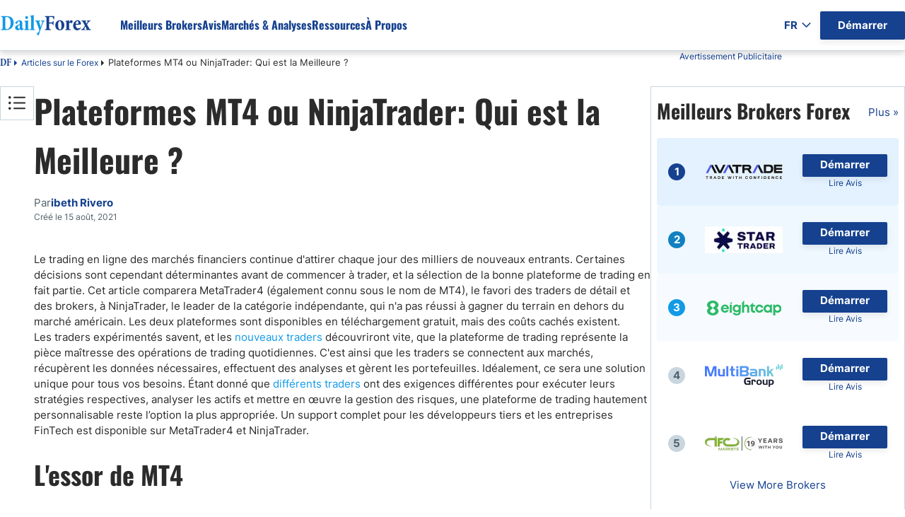

--- FILE ---
content_type: text/html; charset=utf-8
request_url: https://fr.dailyforex.com/forex-articles/2021/08/mt4-ou-ninjatrader-quelle-est-la-meilleure-plateforme/166712
body_size: 166140
content:
<!DOCTYPE html><html lang=fr dir=ltr><head><link rel=icon href=/favicon-2025.ico type=image/x-icon><script src=https://accounts.google.com/gsi/client async defer></script><title>MT4 ou NinjaTrader: Quelle est la Meilleure Plateforme?</title><meta id=title name=title content="MT4 ou NinjaTrader: Quelle est la Meilleure Plateforme?"><meta id=description name=description content="Cet article comparera MetaTrader4, le favori des traders de détail et des brokers, à NinjaTrader, le leader de la catégorie indépendante."><link rel=preload as=font href=/css/inter-400-l.woff2 crossorigin=anonymous><link rel=preload as=font href=/css/inter-700-l.woff2 crossorigin=anonymous><link rel=preload as=font href=/css/oswald-700-l.woff2 crossorigin=anonymous><script>getCookie=function(cname){var name=cname+'=';var decodedCookie=decodeURIComponent(document.cookie);var ca=decodedCookie.split(';');for(var i=0;i<ca.length;i++){var c=ca[i];while(c.charAt(0)==' '){c=c.substring(1);}
if(c.indexOf(name)==0){return c.substring(name.length,c.length);}}
return'';};getCookieSubValue=function(cookie,key){var cookieElements=[];cookieElements=cookie.split('&');var keyValue=[];for(i=0;i<cookieElements.length;i++){keyValue=cookieElements[i].split('=');if(keyValue[0]==key){return keyValue[1];}}}
const UUID={New:function(){if(self&&self.crypto&&self.crypto.randomUUID){return self.crypto.randomUUID();}
var d=new Date().getTime();var d2=((typeof performance!=='undefined')&&performance.now&&(performance.now()*1000))||0;return'xxxxxxxx-xxxx-4xxx-yxxx-xxxxxxxxxxxx'.replace(/[xy]/g,function(c){var r=Math.random()*16;if(d>0){r=(d+r)%16|0;d=Math.floor(d/16);}else{r=(d2+r)%16|0;d2=Math.floor(d2/16);}
return(c==='x'?r:(r&0x3|0x8)).toString(16);});},Empty:'00000000-0000-0000-0000-000000000000',};const DateLanguageConfiguration={"English":{"0":"January","1":"February","2":"March","3":"April","4":"May","5":"June","6":"July","7":"August","8":"September","9":"October","10":"November","11":"December"},"Spanish":{"0":"Enero","1":"Febrero","2":"Marzo","3":"Abril","4":"Mayo","5":"Junio","6":"Julio","7":"Agosto","8":"Septiembre","9":"Octubre","10":"Noviembre","11":"Diciembre"},"Arabic":{"0":"يناير","1":"فبراير","2":"مارس","3":"أبريل","4":"مايو","5":"يونيو","6":"يوليو","7":"أغسطس","8":"سبتمبر","9":"أكتوبر","10":"نوفمبر","11":"ديسمبر"},"Italian":{"0":"Gennaio","1":"Febbraio","2":"Marzo","3":"Aprile","4":"Maggio","5":"Giugno","6":"Luglio","7":"Agosto","8":"Settembre","9":"Ottobre","10":"Novembre","11":"Dicembre"},"French":{"0":"Janvier","1":"Février","2":"Mars","3":"Avril","4":"Mai","5":"Juin","6":"Juillet","7":"Août","8":"Septembre","9":"Octobre","10":"Novembre","11":"Décembre"},"Turkish":{"0":"Ocak","1":"Şubat","2":"Mart","3":"Nisan","4":"Mayıs","5":"Haziran","6":"Temmuz","7":"Ağustos","8":"Eylül","9":"Ekim","10":"Kasım","11":"Aralık"},"German":{"0":"Januar","1":"Februar","2":"März","3":"April","4":"Mai","5":"Juni","6":"Juli","7":"August","8":"September","9":"Oktober","10":"November","11":"Dezember"},"Japanese":{"0":"1月","1":"2月","2":"3月","3":"4月","4":"5月","5":"6月","6":"7月","7":"8月","8":"9月","9":"10月","10":"11月","11":"12月"},"Swedish":{"0":"Januari","1":"Februari","2":"Mars","3":"April","4":"Maj","5":"Juni","6":"Juli","7":"Augusti","8":"September","9":"Oktober","10":"November","11":"December"},"Polish":{"0":"Styczeń","1":"Luty","2":"Marzec","3":"Kwiecień","4":"Maj","5":"Czerwiec","6":"Lipiec","7":"Sierpień","8":"Wrzesień","9":"Październik","10":"Listopad","11":"Grudzień"},"Portuguese":{"0":"Janeiro","1":"Fevereiro","2":"Março","3":"Abril","4":"Maio","5":"Junho","6":"Julho","7":"Agosto","8":"Setembro","9":"Outubro","10":"Novembro","11":"Dezembro"}};const PageLanguage='French';const PageLanguageId=5;const BrokerGeoLists=new function(){const listsCfgItems=[];this.push=(cfgItem)=>{if(listsCfgItems.filter(ci=>ci.id===cfgItem.id).length===0){listsCfgItems.push(cfgItem);}};this.get=()=>{return listsCfgItems;};this.any=()=>listsCfgItems.length>0};const DfxProductId=1;const PageId=166712;var DFX={i18n:{}};const vidCookie=getCookie('Visitor Details');var visitorId=getCookieSubValue(vidCookie,'VID')||UUID.New();const detailsId=getCookieSubValue(vidCookie,'DID')||'0';const navigatorObject=typeof(navigator)!=='undefined'?navigator:{userAgent:'',webdriver:false};if(navigatorObject.webdriver===true||/bot|crawl|spider|metrix|google|lighthouse|headless/i.test(navigatorObject.userAgent)){visitorId=UUID.Empty;}
let setCountry=new URLSearchParams(window.location.search).get('setCountry');var ClientConfig={country:{id:0,iso2:'default',isEU:false},ctaConfigs:[],sok:2,isMobile:false,ip:'',};const DrCtaTypes=[{"id":1,"name":"STN"},{"id":2,"name":"SellCurrency"},{"id":3,"name":"BuyCurrency"},{"id":4,"name":"SignalsBoxTradeNow"},{"id":5,"name":"StickyCTA"},{"id":6,"name":"SignalsBoxTradeNowStocks"},{"id":7,"name":"SignalsBoxTradeNowCrypto"}];const ClientMetaService={LazyGet:function(){return{ip:ClientConfig.ip,iso2:ClientConfig.country.iso2};}};if((visitorId&&visitorId!==UUID.Empty)||setCountry){const url='/client-config/5/'+visitorId+(setCountry?'?setCountry='+setCountry:'');document.write('<script src="'+url+'"><\/script>');}
const ApiEnvHost=`https://fr.dailyforex.com`;var DailyforexAPI="https://apiv2.dailyforex.com";var CookiesDomain=".dailyforex.com";var PopUpSupportLanguages=true;var DFPName=14376;var DFPSetName='DFP NEW ARTILCES WITH SIDEBAR WITH MVBR';var RepeatTime=600;const RatesApiUrl='https://ratesapi.dailyforex.com';const AssetsPrefix='https://www.dailyforex.com';const CONST_MOBILE_MAX_WIDTH=768;var CurrentLanguage='French';const AdvertiserList=[];const PageGeneratedTimestampt=639046230850208798;const TechAssetPath='';const DoorwayMessage=`The page will load shortly`;const HomepageBrokerListAmountDesktop=10;const HomepageBrokerListAmountMobile=10;const SidebarBrokerListAmount=5;const IsPremiumContent=false;const AuthCloseRedirectLink="/forex-articles/page-1";const ContentId='bf854dd3-af2f-11f0-9b28-0e18f1aec9e3';window.dataLayer=window.dataLayer||[];const googleAccount='UA-2015430-6';</script><meta charset=utf-8><meta http-equiv=X-UA-Compatible content="IE=edge"><meta name=viewport content="width=device-width, initial-scale=1, shrink-to-fit=no"><meta http-equiv=Content-Language content=fr><meta charset=utf-8><link rel=canonical href=https://fr.dailyforex.com/forex-articles/2021/08/mt4-ou-ninjatrader-quelle-est-la-meilleure-plateforme/166712><meta property=og:type content=article><meta property=og:title content="MT4 ou NinjaTrader: Quelle est la Meilleure Plateforme?"><meta property=og:description content="Cet article comparera MetaTrader4, le favori des traders de détail et des brokers, à NinjaTrader, le leader de la catégorie indépendante."><meta property=og:url content=https://fr.dailyforex.com/forex-articles/2021/08/mt4-ou-ninjatrader-quelle-est-la-meilleure-plateforme/166712><meta property=og:site_name content=DailyForex><meta property=article:publisher content="https://www.facebook.com/DailyForex/"><meta property=og:image content=https://fr.dailyforex.com/files/stockphotos1/metatrader/laptop_1370040914.jpg><meta property=og:image:secure_url content=https://fr.dailyforex.com/files/stockphotos1/metatrader/laptop_1370040914.jpg><meta property=og:image:width content=1200><meta property=og:image:height content=630><meta name=twitter:card content=summary_large_image><meta name=twitter:description content="Cet article comparera MetaTrader4, le favori des traders de détail et des brokers, à NinjaTrader, le leader de la catégorie indépendante."><meta name=twitter:title content="MT4 ou NinjaTrader: Quelle est la Meilleure Plateforme?"><meta name=twitter:site content=@daily_forex><meta name=twitter:image content=https://fr.dailyforex.com/files/stockphotos1/metatrader/laptop_1370040914.jpg><meta name=twitter:creator content=@daily_forex><link rel=apple-touch-icon-precomposed href=/apple-touch-icon-precomposed.png><link rel=apple-touch-icon-precomposed sizes=72x72 href=/apple-touch-icon-72x72-precomposed.png><link rel=apple-touch-icon-precomposed sizes=76x76 href=/apple-touch-icon-76x76-precomposed.png><link rel=apple-touch-icon-precomposed sizes=114x114 href=/apple-touch-icon-114x114-precomposed.png><link rel=apple-touch-icon-precomposed sizes=120x120 href=/apple-touch-icon-120x120-precomposed.png><link rel=apple-touch-icon-precomposed sizes=144x144 href=/apple-touch-icon-144x144-precomposed.png><link rel=apple-touch-icon-precomposed sizes=152x152 href=/apple-touch-icon-152x152-precomposed.png><script desc=dfp-init.44e55a510f.js>var DFP={RegisteredBanners:[],IsLoaded:!1,ConnectionFits:()=>{let e="undefined"==typeof DFP_Banner?{}:DFP_Banner;if(!1==Object.keys(e||{}).length>0)return!1;var n=navigator.connection||navigator.mozConnection||navigator.webkitConnection;return!n||0==("slow-2g"===n.effectiveType||"2g"===n.effectiveType||"3g"===n.effectiveType)},_displayBanner:(e,n,t)=>{if(void 0!==n){let i=document.createElement("div");i.id=n.id,t.parentElement.insertBefore(i,t),e.display(n.id),null!=document.getElementById(n.id).nextSibling&&"script"==document.getElementById(n.id).nextSibling.nodeName.toLowerCase()&&document.getElementById(n.id).nextSibling.parentNode.removeChild(document.getElementById(n.id).nextSibling)}},_displayInContainer:(e,n,t,i)=>{if(void 0!==n){var d=document.getElementById(t);d&&(d.id=n.id,console.log(googletag),e.display(n.id),null!=document.getElementById(n.id).previousSibling&&"script"==document.getElementById(n.id).previousSibling.nodeName.toLowerCase()&&document.getElementById(n.id).previousSibling.parentNode.removeChild(document.getElementById(n.id).previousSibling),i&&(console.log("refreshing..."),e.pubads().refresh()))}},Ready:()=>{console.log("GPT loaded"),DFP.InitScripts&&DFP.InitScripts()},DisplayRegisteredBanners:(e,n)=>{if(console.log("DisplayRegisteredBanners, isModal: "+n===!0),!0===n||DFP.ConnectionFits())for(let n of DFP.RegisteredBanners)n.dataId?DFP._displayInContainer(e,n.bannerObject,n.dataId,n.refresh):DFP._displayBanner(e,n.bannerObject,n.currentScript);DFP.IsLoaded=!0,DFP.Refresh()},Register:(e,n,t,i)=>{!1===DFP.IsLoaded?void 0!==e&&DFP.RegisteredBanners.push({bannerObject:e,dataId:n,refresh:t,currentScript:i}):n?DFP._displayInContainer(googletag,e,n,t):DFP._displayBanner(googletag,e,i)},DisplayBanner:e=>{DFP.Register(e,void 0,void 0,document.currentScript)},DisplayBannerInContainer:(e,n,t)=>{DFP.Register(e,n,t,document.currentScript)},Refresh:()=>{!0===DFP.IsLoaded&&googletag.pubads().refresh()}};</script><script>var DFP_Banner={};var DFP_Banner={Skyscraper:{id:'dfpdiv-fr-skyscraper',style:'width:120px; height:600px;'},MVBR_1:{id:'dfpdiv-fr-mvbr1',style:'width:210px; height:140px;'},MVBR_2:{id:'dfpdiv-fr-mvbr2',style:'width:210px; height:140px;'},MVBR_3:{id:'dfpdiv-fr-mvbr3',style:'width:210px; height:140px;'},MVBR_4:{id:'dfpdiv-fr-mvbr4',style:'width:210px; height:140px;'},MVBR_5:{id:'dfpdiv-fr-mvbr5',style:'width:210px; height:140px;'},Header_Banner:{id:'dfpdiv-fr-header'},BNP_Box_1:{id:'dfpdiv-fr-fxbnp1'},BNP_Box_2:{id:'dfpdiv-fr-fxbnp2'},BNP_Box_3:{id:'dfpdiv-fr-fxbnp3'},BNP_Box_4:{id:'dfpdiv-fr-fxbnp4'},Sidebar_Banner_Desktop:{id:'dfpdiv-fr-sidebar-banner-desktop'},Sidebar_Banner_Mobile:{id:'dfpdiv-fr-sidebar-banner-mobile'}};var connectionType='';var connectionTypeUpdateStates=[];var connection=navigator.connection||navigator.mozConnection||navigator.webkitConnection;if(connection){connection.addEventListener('change',()=>{connectionType=connection.effectiveType||'';connectionTypeUpdateStates.push(connection.effectiveType);});connectionType=connection.effectiveType;connectionTypeUpdateStates=[connectionType];}else{console.log('Browser does not support navigator.connection api');}
const onCanShowDfp=()=>{if(DFP.ConnectionFits()){const gptScript=document.createElement('script');gptScript.setAttribute('defer','');gptScript.onload=()=>{DFP.Ready();}
document.head.appendChild(gptScript);gptScript.src='https://securepubads.g.doubleclick.net/tag/js/gpt.js';DFP.InitScripts=()=>{if(DFP.ConnectionFits()){googletag.cmd.push(function(){if(DFP.ConnectionFits()){var mapSkyscraper=googletag.sizeMapping().addSize([1330,0],[120,600]).addSize([0,0],[]).build();var mapHeader=googletag.sizeMapping().addSize([1200,0],[970,90]).addSize([600,0],[0,0]).addSize([350,0],[[320,50]]).addSize([0,0],[]).build();var mapMVBR=googletag.sizeMapping().addSize([600,0],[210,140]).addSize([0,0],[210,140]).build();var mapMVBR3=googletag.sizeMapping().addSize([700,0],[210,140]).addSize([0,0],[210,140]).build();var mapMVBR4=googletag.sizeMapping().addSize([930,0],[210,140]).addSize([0,0],[210,140]).build();var mapMVBR5=googletag.sizeMapping().addSize([1380,0],[210,140]).addSize([0,0],[210,140]).build();var mapBNP=googletag.sizeMapping().addSize([600,0],[219,66]).addSize([0,0],[219,66]).build();googletag.defineSlot('/1031006/French_Skyscraper',[120,600],'dfpdiv-fr-skyscraper').defineSizeMapping(mapSkyscraper).addService(googletag.pubads());googletag.defineSlot('/1031006/French_MVBR_1',[210,140],'dfpdiv-fr-mvbr1').defineSizeMapping(mapMVBR).addService(googletag.pubads());googletag.defineSlot('/1031006/French_MVBR_2',[210,140],'dfpdiv-fr-mvbr2').defineSizeMapping(mapMVBR).addService(googletag.pubads());googletag.defineSlot('/1031006/French_MVBR_3',[210,140],'dfpdiv-fr-mvbr3').defineSizeMapping(mapMVBR3).addService(googletag.pubads());googletag.defineSlot('/1031006/French_MVBR_4',[210,140],'dfpdiv-fr-mvbr4').defineSizeMapping(mapMVBR4).addService(googletag.pubads());googletag.defineSlot('/1031006/French_MVBR_5',[210,140],'dfpdiv-fr-mvbr5').defineSizeMapping(mapMVBR5).addService(googletag.pubads());googletag.defineSlot('/1031006/French_Responsive_FXBNP_Box_1',[[551,66],[163,66],[219,66]],'dfpdiv-fr-fxbnp1').defineSizeMapping(mapBNP).addService(googletag.pubads());googletag.defineSlot('/1031006/French_Responsive_FXBNP_Box_2',[[551,66],[163,66],[219,66]],'dfpdiv-fr-fxbnp2').defineSizeMapping(mapBNP).addService(googletag.pubads());googletag.defineSlot('/1031006/French_Responsive_FXBNP_Box_3',[[551,66],[163,66],[219,66]],'dfpdiv-fr-fxbnp3').defineSizeMapping(mapBNP).addService(googletag.pubads());googletag.defineSlot('/1031006/French_Responsive_FXBNP_Box_4',[[551,66],[163,66],[219,66]],'dfpdiv-fr-fxbnp4').defineSizeMapping(mapBNP).addService(googletag.pubads());googletag.defineSlot('/1031006/French_large_leaderboard_header',[[320,50],[970,90]],'dfpdiv-fr-header').defineSizeMapping(mapHeader).addService(googletag.pubads());googletag.defineSlot('/1031006/French_Sidebar_Banner_Desktop',[300,600],'dfpdiv-fr-sidebar-banner-desktop').addService(googletag.pubads());googletag.defineSlot('/1031006/French_Sidebar_Banner_Mobile',[300,250],'dfpdiv-fr-sidebar-banner-mobile').addService(googletag.pubads());var width=window.top.innerWidth>=768?608:window.top.innerWidth;if(width==608){googletag.defineSlot('/1031006/French_popup',[600,425],'dfpdiv-fr-popup').addService(googletag.pubads());}else{googletag.defineSlot('/1031006/French_popup',[320,100],'dfpdiv-fr-popup').addService(googletag.pubads());}
googletag.pubads().disableInitialLoad();googletag.pubads().enableSingleRequest();googletag.pubads().enableAsyncRendering();googletag.pubads().setTargeting("roadblock","off");googletag.pubads().collapseEmptyDivs();googletag.enableServices();}
DFP.DisplayRegisteredBanners(googletag);});}}}}</script><script defer>function dfprefresh(){DFP.Refresh();}
function DisplayDFP(){dfprefresh();}</script><style desc=masterpage.6b5e517ca2f161449d25.css>html body{margin:0}html body *{-webkit-box-sizing:border-box;-moz-box-sizing:border-box;box-sizing:border-box}html body .content-body hr,html body .main-content hr,html body .broker-full-description-text hr,html body .head-description hr{border:none;height:1px;color:var(--light-700);background-color:var(--light-700)}html body .content-column img.img-responsive:hover{cursor:pointer}html body .content-column img.img-responsive:hover.no-preview{cursor:default}html body.X7sLpVe29oCus3wGo0fmcSdjTcfmP7W{overflow:hidden}html body.guest .s-header .c-nav__container .auth-state .auth-state-icon.guest{display:flex}html body.guest .s-header .c-nav__container .auth-state .auth-state-icon.member{display:none}html body.member .s-header .c-nav__container .auth-state .auth-state-icon.guest{display:none}html body.member .s-header .c-nav__container .auth-state .auth-state-icon.member{display:flex}html body.guest .s-header .c-nav__container .auth-state,html body.member .s-header .c-nav__container .auth-state{display:flex}:root{--font-noto-sans:sans-serif;--font-sans-serif:sans-serif;--primary--blue-cyan:#129AE7;--primary--blue-egypt:#15418F;--primary--success:#15CF74;--primary--warning:#FFC619;--primary--white:#FFFFFF;--secondary--blue:#58C2F1;--secondary--light-blue:#EEF9FE;--secondary--red:#FF8576;--secondary--green:#47C2B1;--secondary--light-green:#E2F2CB;--secondary-extra--light:#F9F9F9;--secondary--light-yellow:#FFFDDB;--secondary--light:#F0F5F9;--secondary--medium:#C9D6DF;--secondary--dark:#52616B;--secondary--success:#28A745;--secondary-failure:#D62957;--link-hover--transition:.25s linear;--header-height:60px;--header-logo-height:30px;--header-shadow:0 4px 8px rgba(0,0,0,0.08);--header-link--color:#15418F;--header-link-h--margin:0 0 0 50px;--text-darkest:#232323;--gray-extra-light:#F9F9F9}@font-face{font-family:"minion-pro-bold-cond";src:url("/css/MinionPro-BoldCn.otf") format("woff"),url("/css/MinionPro-BoldCn.otf") format("opentype"),url("/css/MinionPro-BoldCn.otf") format("truetype")}.broker-redirect-container{width:100%;height:100vh;display:flex;justify-content:center;align-items:center;background-size:100%;overflow:hidden;font-family:sans-serif}.redirect-popup div{display:block}.loading-container{width:fit-content;text-align:center;position:relative;margin:0 32px;padding-bottom:32px;font-family:"minion-pro-bold-cond",serif !important}#dfx-doorway-popup{height:100%;width:100%;z-index:9999;background-color:hsla(0,0%,100%,.8)}#dfx-doorway-popup .close-btn{display:none}#dfx-doorway-popup .dfx-popup-content{height:100%}#dfx-doorway-popup .dfx-popup-content .redirect-popup{height:100%;flex-direction:column}#dfx-doorway-popup .dfx-popup-content .redirect-popup .loading-text span{font-size:64px !important;animation:moveLettersPopup 2.5s infinite ease-in-out;opacity:0;font-family:"minion-pro-bold-cond",serif !important}#dfx-doorway-popup .dfx-popup-content .redirect-popup .loading-container:before{animation:movingLine 2.5s infinite ease-in-out}.loading-container:before{content:"";position:absolute;width:100%;height:3px;background-color:#129ae7;bottom:0;left:0;border-radius:10px;animation:movingLine 1.5s infinite ease-in-out}@keyframes movingLine{0%{opacity:0;width:0}33.3%,66%{opacity:.8;width:100%}85%{width:0;left:initial;right:0;opacity:1}100%{opacity:0;width:0}}.loading-text{font-size:64px;line-height:6px;display:flex}.loading-text span{transform:translatex(0);position:relative;display:inline-block;float:left}.light{color:#129ae7}.dark{color:#15418f}.loading-text span:nth-child(1){animation-delay:.1s !important}.loading-text span:nth-child(2){animation-delay:.2s !important}.loading-text span:nth-child(3){animation-delay:.3s !important}.loading-text span:nth-child(4){animation-delay:.4s !important}.loading-text span:nth-child(5){animation-delay:.5s !important}.loading-text span:nth-child(6){animation-delay:.6s !important}.loading-text span:nth-child(7){animation-delay:.7s !important}.loading-text span:nth-child(8){animation-delay:.8s !important}.loading-text span:nth-child(9){animation-delay:.9s !important}.loading-text span:nth-child(10){animation-delay:1s !important}@keyframes moveLetters{0%{transform:translateX(-15vw);opacity:0}33.3%,66%{transform:translateX(0);opacity:1}100%{transform:translateX(15vw);opacity:0}}@keyframes moveLettersPopup{0%{transform:translateX(-150px);opacity:0}33.3%,66%{transform:translateX(0);opacity:1}100%{transform:translateX(150px);opacity:0}}#cookie-banner{background:#eee;width:100%;height:28px;position:fixed;bottom:0;left:0;text-align:center;padding-top:2px;z-index:200;display:none;font-size:15px}#cookie-banner .cookies-note{font-size:12px;font-family:Arial,Helvetica,sans-serif;color:#000;line-height:13px}#cookie-banner .cookies-note a{color:blue}#cookie-banner .close-cookie-banner{position:absolute;right:20px;background-color:hsla(0,0%,100%,.6);border:0;border-radius:50%;color:#525151;cursor:pointer;font-family:Arial,sans-serif;font-size:20px;font-weight:400;height:20px;line-height:1;outline:none;padding:0;position:absolute;text-align:center;top:2.5px;transition:transform .2s ease-in-out,background-color .2s ease-in-out;width:20px;z-index:102}#cookie-banner .close-cookie-banner:before{content:"";height:40px;position:absolute;right:-10px;top:-10px;width:40px}#cookie-banner .close-cookie-banner:hover{background-color:#fff;-ms-transform:scale(1.2);transform:scale(1.2)}.notification-popup{width:100%;padding:10px}.notification-popup .notification-head h2{font-weight:700;font-size:18px}.notification-popup .notification-body{font-size:14px}.notification-popup .LazyLoading{width:100%;height:198px}.dynamic-btn{display:block;cursor:pointer;text-decoration:none;text-align:center;background-color:#ffc619;border-radius:2px;padding:9px 16px;box-shadow:0 4px 8px rgba(0,0,0,.08);float:left;margin:5px}.dynamic-btn a{align-items:center;color:#15418f;text-decoration:none;font-style:normal;font-family:var(--font-noto-sans);font-size:17px;text-align:center;font-style:normal;font-weight:600;line-height:145%}.rtl-align .dynamic-btn{float:right}.bg-tw_icon{width:18px;height:17px;background:url("/icons/x-icon.svg");background-size:contain}.bg-user_icon{width:20px;height:24px;background:url("/icons/sprites/css_spritesS3.png") -161px -60px}.bg-waitingp_progress{width:31px;height:31px;background:url("/icons/sprites/css_spritesS3.png") -110px -10px}.bg-add_comment_icon{width:20px;height:21px;background:url("/icons/sprites/css_spritesS3.png") -110px -61px}.bg-arrow_bottom{width:12px;height:8px;background:url("/icons/sprites/css_spritesS3.png") -211px -172px}.bg-arrow_left{width:14px;height:25px;background:url("/icons/sprites/css_spritesS3.png") -211px -10px}.bg-arrow_right{width:14px;height:25px;background:url("/icons/sprites/css_spritesS3.png") -211px -55px}.bg-article_attention_icon{width:20px;height:21px;background:url("/icons/sprites/css_spritesS3.png") -10px -160px}.bg-article_info_icon{width:17px;height:16px;background:url("/icons/sprites/css_spritesS3.png") -245px -49px}.bg-article_publisher__avatar{width:80px;height:80px;background:url("/icons/sprites/css_spritesS3.png") -10px -10px}.bg-calendar_icon{width:18px;height:19px;background:url("/icons/sprites/css_spritesS3.png") -245px -10px}.bg-check_icon{width:18px;height:14px;background:url("/icons/sprites/css_spritesS3.png") -245px -121px}.bg-clocks_icon{width:12px;height:12px;background:url("/icons/sprites/css_spritesS3.png") -211px -201px}.bg-close_icon{width:14px;height:14px;background:url("/icons/sprites/css_spritesS3.png") -211px -100px}.bg-cup_icon{width:20px;height:20px;background:url("/icons/sprites/css_spritesS3.png") -50px -160px}.bg-editorschoice_30x30{width:30px;height:30px;background:url("/icons/sprites/css_spritesS3.png") -10px -110px}.bg-fb_icon{width:11px;height:20px;background:url("/icons/sprites/css_spritesS3.png") -245px -155px}.bg-ic_arrow_grey_collapsed{width:10px;height:18px;background:url("/icons/sprites/css_spritesS3.png") -211px -134px}.bg-ico_chart{width:30px;height:30px;background:url("/icons/sprites/css_spritesS3.png") -60px -110px}.bg-ico_curr{width:30px;height:30px;background:url("/icons/sprites/css_spritesS3.png") -110px -110px}.bg-ico_sig{width:30px;height:30px;background:url("/icons/sprites/css_spritesS3.png") -161px -10px}.bg-in_icon{width:19px;height:19px;background:url("/icons/sprites/css_spritesS3.png") -170px -160px}.bg-mail_icon{width:20px;height:15px;background:url("/icons/sprites/css_spritesS3.png") -171px -201px}.bg-notification_icon{width:20px;height:20px;background:url("/icons/sprites/css_spritesS3.png") -90px -160px}.bg-notification_icon_blue{width:20px;height:20px;background:url("/icons/sprites/css_spritesS3.png") -130px -160px}.bg-phrase_icon{width:24px;height:19px;background:url("/icons/sprites/css_spritesS3.png") -161px -104px}.bg-star_icon_empty{width:20px;height:18px;background:url("/icons/sprites/css_spritesS3.png") -10px -201px}.bg-star_icon_full{width:20px;height:18px;background:url("/icons/sprites/css_spritesS3.png") -50px -201px}.bg-star_icon_half{width:20px;height:18px;background:url("/icons/sprites/css_spritesS3.png") -90px -201px}.bg-toc_icon{width:16px;height:14px;background:url("/icons/sprites/css_spritesS3.png") -245px -195px}.bg-tooltip_icon{width:16px;height:16px;background:url("/icons/sprites/css_spritesS3.png") -245px -85px}.dfx-popup{height:421px;width:608px;inset:12.5vh 0;margin:auto;background-color:#fff;position:fixed}.dfx-popup.hidden{display:none !important}.dfx-popup .close-btn{height:24px;width:24px;position:absolute;top:8px;right:8px;border-radius:50%;border:2px solid #000;background:#fff;cursor:pointer;box-sizing:border-box}.dfx-popup .close-btn>div{height:2px;width:13px;background:#000;position:absolute;top:9.5px;left:4px}.dfx-popup .close-btn .x-line-1{transform:rotate(45deg)}.dfx-popup .close-btn .x-line-2{transform:rotate(135deg)}:root{--desktop-popup-height:421px;--desktop-popup-width:600px;--mobile-popup-height:82px;--mobile-popup-width:100%}#dfp-banner-popup.dfx-popup{height:var(--desktop-popup-height);width:var(--desktop-popup-width);z-index:9999 !important}#dfp-banner-popup.dfx-popup .dfx-popup-content{direction:ltr}@media only screen and (max-width:768px){#dfp-banner-popup.dfx-popup{height:var(--mobile-popup-height);width:var(--mobile-popup-width);position:fixed;inset:unset;bottom:0;background-color:var(--light-600);padding-block:16px;box-sizing:border-box;display:flex;justify-content:center}#dfp-banner-popup.dfx-popup.hide-mobile{display:none}#dfp-banner-popup.dfx-popup .close-btn{right:0;background-color:rgba(0,0,0,0);border:none}#dfp-banner-popup.dfx-popup .dfx-popup-content{height:100%;display:flex;align-items:center}#dfp-banner-popup.dfx-popup .dfx-popup-content iframe{width:320px !important;display:block;height:50px !important}#dfp-banner-popup.dfx-popup .dfx-popup-content iframe iframe img{width:320px;height:50px}}.navbar-banner{text-align:center}.sticky-cta-container{position:fixed;bottom:0;z-index:210;display:flex;justify-content:center;align-items:center;background-color:#93ccff;width:100%;min-height:48px;padding:8px 16px;box-sizing:border-box}.sticky-cta-container .sticky-cta-content{display:flex;column-gap:40px;flex:1;justify-content:center}.sticky-cta-container .sticky-cta-content .cta-text{display:flex;align-items:center;font-weight:600;font-family:oswald,noto-naskh;font-size:17px;text-align:center;color:#2b2b2b}.sticky-cta-container .sticky-cta-content .cta-btn{display:flex;justify-content:center;align-items:center;color:var(--light-white);background-color:var(--main-dark-blue);border-radius:2px;padding:4px 16px;font-weight:700;text-align:center;white-space:nowrap;height:32px;border-radius:2px;box-shadow:0 4px 8px 0 rgba(0,0,0,.08);min-width:120px;text-decoration:none;box-sizing:border-box;font-size:15px}.sticky-cta-container .sticky-cta-content .cta-btn:hover{text-decoration:none}.sticky-cta-container .close-btn{width:12px;height:12px}.sticky-cta-container .close-btn .close-icon{fill:rgba(10,28,46,.5);margin-bottom:2px}.sticky-cta-container .close-btn:hover{cursor:pointer}.sticky-cta-container .close-btn:hover .close-icon{fill:rgba(10,28,46,.8)}.sticky-cta-container.hide{display:none}@media(max-width:768px){.sticky-cta-container .sticky-cta-content{flex-direction:column;align-items:center;row-gap:10px}.sticky-cta-container .sticky-cta-content .cta-text{font-size:15px}.sticky-cta-container .sticky-cta-content .cta-btn{font-size:13px}}.promo-box{box-sizing:border-box;width:100%;padding:16px;display:flex;gap:16px;flex-direction:column;border:1px solid var(--light-700);min-height:288px}.promo-box .promo-body{display:flex;flex-direction:column;gap:16px;justify-content:space-between;height:100%;flex:1}.promo-box .promo-list{display:flex;flex-direction:column;gap:8px}.promo-box .promo-list .promo-item-separator{content:" ";width:100%;height:1px;background-color:var(--light-700)}.promo-box .promo-list .promo-box-broker-item{box-sizing:border-box;padding:8px 24px;display:flex;flex-direction:row;gap:40px;align-items:center}.promo-box .promo-list .promo-box-broker-item a:first-of-type{height:40px}.promo-box .promo-list .promo-box-broker-item a{font-size:12px}.promo-box .promo-list .promo-box-broker-item img{width:110px;height:40px}.promo-box .promo-list .promo-dfp-item iframe{width:100% !important}.promo-box .promo-link{box-sizing:border-box;padding:4px 16px;border:1px solid var(--main-dark-blue);max-width:280px;text-align:center;align-self:center;color:var(--main-dark-blue);font-weight:700;text-decoration:none !important;width:100%}@media(max-width:768px){html[dir=rtl] .promo-box .promo-title{font-size:22px;line-height:32px}}.color-box{border-radius:4px;display:flex;padding:8px 16px;margin-block:16px;column-gap:10px;width:100%}.color-box .icon{min-width:24px;height:24px;background-size:cover;background-position:center;background-repeat:no-repeat}.color-box .content-block{margin-top:2px}.color-box .content-block .title{color:var(--dark-800,#0C0C0C);font-weight:700;display:block}.color-box .content-block .content{display:block;color:var(--dark-800,#0C0C0C)}.color-box .content-block .title+.content{margin-top:8px}.color-box.blue{background-color:rgba(147,204,255,.25)}.color-box.blue.document .icon{background:url("[data-uri]")}.color-box.blue.lock .icon{background:url("[data-uri]")}.color-box.blue.pie_chart .icon{background:url("[data-uri]")}.color-box.blue.dollar_sign .icon{background:url("[data-uri]")}.color-box.blue.shield .icon{background:url("[data-uri]")}.color-box.blue.checkmark .icon{background:url("[data-uri]")}.color-box.red{background-color:rgba(255,235,238,.25)}.color-box.red.exclamation_mark .icon{background:url("[data-uri]")}.color-box.red.balance_scale .icon{background:url("[data-uri]")}.color-box.red.info .icon{background:url("[data-uri]")}.color-box.red.warning_triangle .icon{background:url("[data-uri]")}.color-box.orange{background-color:rgba(255,198,25,.1)}.color-box.orange.star .icon{background:url("[data-uri]")}.color-box.orange.lightbulb .icon{background:url("[data-uri]")}.color-box.orange.handshake .icon{background:url("[data-uri]")}.color-box.orange.clipboard .icon{background:url("[data-uri]")}.color-box.green{background-color:rgba(194,255,194,.1)}.color-box.green.tip .icon{background:url("[data-uri]")}.color-box.green.star .icon{background:url("[data-uri]")}.color-box.green.clipboard .icon{background:url("[data-uri]")}.styledtable-container::before,.styledtable-container::after,.horizontal-scroll-container::before,.horizontal-scroll-container::after{display:none;height:24px;content:" ";background-repeat:no-repeat;background-position:right}.styledtable-container::before,.horizontal-scroll-container::before{background-image:url(/icons/slide-side.svg);margin-bottom:8px}.styledtable-container::after,.horizontal-scroll-container::after{background-image:url(/icons/double_arrow-right.svg);margin-top:8px}.styledtable-container.hide-controls::before,.styledtable-container.hide-controls::after,.horizontal-scroll-container.hide-controls::before,.horizontal-scroll-container.hide-controls::after{display:none}.rtl-align .styledtable-container::before,.rtl-align .styledtable-container::after,.rtl-align .horizontal-scroll-container::before,.rtl-align .horizontal-scroll-container::after{transform:scaleX(-1)}.rtl-align .styledtable-container::before,.rtl-align .horizontal-scroll-container::before{transform:unset;background-position:left}.previewer{--previewer-inline-padding:10px;display:none;position:fixed;z-index:9999;left:0;top:0;width:100%;height:100%;background:hsla(0,0%,100%,.8);justify-content:center;align-items:center;overflow:hidden}.previewer.open{display:flex}.previewer .previewer-content{position:relative;width:max-content;padding-inline:var(--previewer-inline-padding)}.previewer .previewer-content #img-content{transform-origin:center center;transition:transform .2s ease;user-select:none;pointer-events:auto;max-width:none;max-height:none;width:100%}.previewer .close-btn{position:fixed;top:20px;right:30px;font-size:28px;color:rgba(0,0,0,.6117647059);background:rgba(0,0,0,0);border:none;cursor:pointer;z-index:10000}.previewer .close-btn:hover{color:#000}@media(max-width:1024px){.previewer{--previewer-inline-padding:40px}}@media(max-width:768px){.previewer{--previewer-inline-padding:32px}}.search-bar{display:flex;align-items:center;gap:16px;position:relative;order:2}.search-bar .search-open-btn{display:flex;align-items:center;background:none;border:none;cursor:pointer;padding:0}.search-bar .search-open-btn .search-icon-default{width:24px;height:24px}.search-bar .search-active-wrapper{display:none;width:100%;opacity:0;visibility:hidden}.search-bar .search-active-wrapper .search-form{display:flex;gap:16px;align-items:center;width:100%;background-color:var(--light-white);border:1px solid var(--light-700);border-radius:4px;padding-inline:8px;padding-block:12px;max-height:40px}.search-bar .search-active-wrapper .search-form .search-icon-active{width:16px;height:16px}.search-bar .search-active-wrapper .search-form .search-input{flex-grow:1;font-size:12px;font-family:inter,noto-naskh;color:var(--dark-800);padding:0;border:none;outline:none}.search-bar .search-active-wrapper .search-form .search-input::placeholder{color:var(--light-800)}.search-bar .search-active-wrapper .search-form .search-input::-webkit-search-decoration,.search-bar .search-active-wrapper .search-form .search-input::-webkit-search-cancel-button,.search-bar .search-active-wrapper .search-form .search-input::-webkit-search-results-button,.search-bar .search-active-wrapper .search-form .search-input::-webkit-search-results-decoration{-webkit-appearance:none}.search-bar .search-active-wrapper .search-close-btn{width:24px;height:24px;margin-inline-start:16px}.search-bar .search-active-wrapper .search-close-btn:hover{cursor:pointer}.search-bar .search-active-wrapper .search-tooltip{position:absolute;top:calc(100% + 16px);left:50px;background-color:#e6eef9;padding:8px;border-radius:4px;font-size:12px;white-space:nowrap;z-index:10;opacity:0;visibility:hidden;transition:opacity .2s ease,visibility .2s;min-width:267px;text-align:center;color:var(--main-dark-blue)}.search-bar .search-active-wrapper .search-tooltip span{font-size:12px;color:var(--main-dark-blue)}.search-bar .search-active-wrapper .search-tooltip::before{content:"";position:absolute;bottom:100%;left:calc(50% - 16px);border-width:16px;border-style:solid;border-color:rgba(0,0,0,0) rgba(0,0,0,0) #e6eef9 rgba(0,0,0,0)}.search-bar .search-active-wrapper .search-tooltip.is-visible{opacity:1;visibility:visible}.search-bar .search-active-wrapper .search-tooltip.is-visible.warning{background-color:#ffebf0;color:var(--main-error)}.search-bar .search-active-wrapper .search-tooltip.is-visible.warning span{color:var(--main-error)}.search-bar .search-active-wrapper .search-tooltip.is-visible.warning::before{border-color:rgba(0,0,0,0) rgba(0,0,0,0) #ffebf0 rgba(0,0,0,0)}.search-bar.is-active{max-width:560px;width:100%}.search-bar.is-active .search-open-btn{display:none}.search-bar.is-active .search-active-wrapper{display:flex;align-items:center;opacity:1;visibility:visible}html[dir=rtl] .search-bar .search-active-wrapper .search-tooltip{left:unset;right:50px}.expandable-component{margin-bottom:0}.expandable-component .heading-section{display:flex;justify-content:space-between;padding-block:16px;border-bottom:1px solid var(--main-dark-blue);margin-bottom:56px}.expandable-component .heading-section .heading-title{font-weight:700;font-size:18px}.expandable-component .heading-section .expand-icon{display:inline-block;min-width:24px;height:24px;background-size:cover;background-position:center;background-repeat:no-repeat;background:url("[data-uri]");transition:transform .2s ease-in-out}.expandable-component .heading-section:hover{cursor:pointer}.expandable-component .expanded-content{display:none;border-radius:4px;margin-top:24px}.expandable-component.expanded{margin-bottom:56px}.expandable-component.expanded .heading-section{margin-bottom:0}.expandable-component.expanded .heading-section .expand-icon{transform:rotate(180deg)}.expandable-component.expanded .expanded-content{display:block}@media(max-width:768px){.expandable-component .heading-section{padding:12.5px 8px}.expandable-component .heading-section .heading-title{font-size:15px}}</style><style desc=typography-and-palette.0079781c079196215715.css>:root{--main-dark-blue:#15418F;--main-transparence:rgba(131,172,226,0.2);--blue-400:#93CCFF;--blue-500:#129AE7;--blue-600:#1181C1;--blue-700:#004B74;--dark-500:#2B2B2B;--dark-600:#1F1F1F;--dark-700:#1B1C1E;--dark-800:#121212;--light-white:#FFFFFF;--light-500:#F9F9F9;--light-600:#F0F5F9;--light-700:#C9D6DF;--light-800:#52616B;--main-success:#28A745;--main-error:#D62957;--main-warning:#FFC619;--gradient-100:rgba(147,204,255,0.25);--gradient-200:rgba(147,204,255,0.15);--gradient-300:rgba(147,204,255,0.08)}h1,h2,h3,h4,span,b,strong,p,li{color:var(--dark-500)}a,span[data-ccp-charstyle=Hyperlink]{color:var(--main-dark-blue)}h1,h2,h3,h4,strong,b{font-weight:700;margin-block-start:0;margin-block-end:0}h1{font-size:46px;line-height:150%}h2{font-size:36px;line-height:150%}h3{font-size:28px;line-height:150%}h4{font-size:24px;line-height:150%}p,span,strong,a,li{font-size:15px;line-height:150%;margin-block-start:0;margin-block-end:0}li{margin-block-end:10px}.caption,.rating-text{font-size:12px;line-height:150%;color:var(--light-800)}.disclaimer{font-size:8px;line-height:150%;text-align:center}@media(max-width:768px){h1{font-size:32px;line-height:41.6px}h2{font-size:24px;line-height:150%}h3{font-size:20px;line-height:150%}h4{font-size:18px;line-height:150%}.disclaimer{font-size:7px;line-height:10.5px}table tbody{font-size:14px;line-height:150%}}@font-face{font-family:"oswald";src:url("/css/oswald-700-l.woff2") format("woff2");font-display:swap;speak:none;font-style:normal;font-weight:bold;font-variant:normal;text-transform:none;line-height:1;text-rendering:optimizeLegibility;-webkit-font-smoothing:subpixel-antialiased;-webkit-font-smoothing:antialiased;-moz-osx-font-smoothing:grayscale;unicode-range:U+0000-00FF,U+0131,U+0152-0153,U+02BB-02BC,U+02C6,U+02DA,U+02DC,U+0304,U+0308,U+0329,U+2000-206F,U+2074,U+20AC,U+2122,U+2191,U+2193,U+2212,U+2215,U+FEFF,U+FFFD}@font-face{font-family:"inter";src:url("/css/inter-400-l.woff2") format("woff2");font-display:swap;speak:none;font-style:normal;font-weight:400;font-variant:normal;text-transform:none;line-height:1;text-rendering:optimizeLegibility;-webkit-font-smoothing:subpixel-antialiased;-webkit-font-smoothing:antialiased;-moz-osx-font-smoothing:grayscale;unicode-range:U+0000-00FF,U+0131,U+0152-0153,U+02BB-02BC,U+02C6,U+02DA,U+02DC,U+0304,U+0308,U+0329,U+2000-206F,U+2074,U+20AC,U+2122,U+2191,U+2193,U+2212,U+2215,U+FEFF,U+FFFD}@font-face{font-family:"inter";src:url("/css/inter-700-l.woff2") format("woff2");font-display:swap;font-weight:700;text-transform:none;line-height:1;text-rendering:optimizeLegibility;-webkit-font-smoothing:subpixel-antialiased;-webkit-font-smoothing:antialiased;-moz-osx-font-smoothing:grayscale;unicode-range:U+0000-00FF,U+0131,U+0152-0153,U+02BB-02BC,U+02C6,U+02DA,U+02DC,U+0304,U+0308,U+0329,U+2000-206F,U+2074,U+20AC,U+2122,U+2191,U+2193,U+2212,U+2215,U+FEFF,U+FFFD}h1,h2,h3,h4{font-family:oswald}p,span,a,li,.caption,.disclaimer,.hmcab{font-family:inter}table td,table th{font-family:inter}table td div,table th div{font-family:inter}</style><svg id=static-header-svg-sprite width=0 height=0 style=display:none xmlns=http://www.w3.org/2000/svg><symbol id=review-popup-close><g clip-path=url(#clip0_1055_13108)><path d="M19 6.41L17.59 5L12 10.59L6.41 5L5 6.41L10.59 12L5 17.59L6.41 19L12 13.41L17.59 19L19 17.59L13.41 12L19 6.41Z" fill=#52616B /></g><defs><clipPath id=clip0_1055_13108><rect width=24 height=24 fill=white /></clipPath></defs></symbol><symbol id=search><g clip-path=url(#clip0_943_493)><path d="M12.5816 6.62415C12.5816 7.9388 12.1548 9.1532 11.4359 10.1385L15.0619 13.7674C15.42 14.1254 15.42 14.7068 15.0619 15.0648C14.7039 15.4229 14.1225 15.4229 13.7645 15.0648L10.1384 11.4359C9.15317 12.1577 7.93877 12.5816 6.62412 12.5816C3.33319 12.5816 0.666656 9.91507 0.666656 6.62415C0.666656 3.33322 3.33319 0.666687 6.62412 0.666687C9.91504 0.666687 12.5816 3.33322 12.5816 6.62415ZM6.62412 10.7485C7.16574 10.7485 7.70206 10.6419 8.20246 10.4346C8.70285 10.2273 9.15752 9.92352 9.54051 9.54054C9.92349 9.15755 10.2273 8.70288 10.4346 8.20249C10.6418 7.70209 10.7485 7.16577 10.7485 6.62415C10.7485 6.08252 10.6418 5.5462 10.4346 5.04581C10.2273 4.54541 9.92349 4.09074 9.54051 3.70776C9.15752 3.32477 8.70285 3.02097 8.20246 2.8137C7.70206 2.60643 7.16574 2.49975 6.62412 2.49975C6.08249 2.49975 5.54617 2.60643 5.04578 2.8137C4.54538 3.02097 4.09071 3.32477 3.70773 3.70776C3.32474 4.09074 3.02094 4.54541 2.81367 5.04581C2.6064 5.5462 2.49972 6.08252 2.49972 6.62415C2.49972 7.16577 2.6064 7.70209 2.81367 8.20249C3.02094 8.70288 3.32474 9.15755 3.70773 9.54054C4.09071 9.92352 4.54538 10.2273 5.04578 10.4346C5.54617 10.6419 6.08249 10.7485 6.62412 10.7485Z" fill=#52616B /></g><defs><clipPath id=clip0_943_493><rect width=16 height=16 fill=white /></clipPath></defs></symbol><symbol id=search-blue><path d="M18.8724 9.93619C18.8724 11.9082 18.2322 13.7298 17.1539 15.2077L22.5929 20.651C23.13 21.1881 23.13 22.0602 22.5929 22.5972C22.0559 23.1343 21.1838 23.1343 20.6467 22.5972L15.2077 17.1539C13.7298 18.2365 11.9082 18.8724 9.93619 18.8724C4.9998 18.8724 1 14.8726 1 9.93619C1 4.9998 4.9998 1 9.93619 1C14.8726 1 18.8724 4.9998 18.8724 9.93619ZM9.93619 16.1228C10.7486 16.1228 11.5531 15.9628 12.3037 15.6519C13.0543 15.341 13.7363 14.8853 14.3108 14.3108C14.8853 13.7363 15.341 13.0543 15.6519 12.3037C15.9628 11.5531 16.1228 10.7486 16.1228 9.93619C16.1228 9.12376 15.9628 8.31928 15.6519 7.56868C15.341 6.81809 14.8853 6.13609 14.3108 5.56161C13.7363 4.98713 13.0543 4.53143 12.3037 4.22052C11.5531 3.90962 10.7486 3.7496 9.93619 3.7496C9.12376 3.7496 8.31928 3.90962 7.56868 4.22052C6.81809 4.53143 6.13609 4.98713 5.56161 5.56161C4.98713 6.13609 4.53143 6.81809 4.22052 7.56868C3.90962 8.31928 3.7496 9.12376 3.7496 9.93619C3.7496 10.7486 3.90962 11.5531 4.22052 12.3037C4.53143 13.0543 4.98713 13.7363 5.56161 14.3108C6.13609 14.8853 6.81809 15.341 7.56868 15.6519C8.31928 15.9628 9.12376 16.1228 9.93619 16.1228Z" fill=#004B74 /></symbol><symbol id=header-blue-chevron-down><path d="M11.8948 15.6052C12.2296 15.9399 12.7731 15.9399 13.1078 15.6052L18.249 10.464C18.5837 10.1293 18.5837 9.58574 18.249 9.25103C17.9143 8.91632 17.3707 8.91632 17.036 9.25103L12.5 13.787L7.96402 9.25371C7.62931 8.919 7.08574 8.919 6.75103 9.25371C6.41632 9.58842 6.41632 10.132 6.75103 10.4667L11.8922 15.6078L11.8948 15.6052Z" fill=#15418F /></symbol><symbol id=location-icon><g clip-path=url(#clip0_590_2001)><path d="M8 1.33337C5.42 1.33337 3.33333 3.42004 3.33333 6.00004C3.33333 9.50004 8 14.6667 8 14.6667C8 14.6667 12.6667 9.50004 12.6667 6.00004C12.6667 3.42004 10.58 1.33337 8 1.33337ZM4.66667 6.00004C4.66667 4.16004 6.16 2.66671 8 2.66671C9.84 2.66671 11.3333 4.16004 11.3333 6.00004C11.3333 7.92004 9.41333 10.7934 8 12.5867C6.61333 10.8067 4.66667 7.90004 4.66667 6.00004Z" fill=#15418F /><path d="M8 7.66671C8.92048 7.66671 9.66667 6.92052 9.66667 6.00004C9.66667 5.07957 8.92048 4.33337 8 4.33337C7.07953 4.33337 6.33333 5.07957 6.33333 6.00004C6.33333 6.92052 7.07953 7.66671 8 7.66671Z" fill=#15418F /></g><defs><clipPath id=clip0_590_2001><rect width=16 height=16 fill=white /></clipPath></defs></symbol><symbol id=right-align-icon><g clip-path=url(#clip0_590_1994)><path d="M6.00003 12H14V10.6667H6.00003V12ZM2.00003 4V5.33333H14V4H2.00003ZM6.00003 8.66667H14V7.33333H6.00003V8.66667Z" fill=#15418F /></g><defs><clipPath id=clip0_590_1994><rect width=16 height=16 fill=white /></clipPath></defs></symbol><symbol id=featured-icon><g clip-path=url(#clip0_590_2008)><path d="M14 2H2.00002C1.26669 2 0.666687 2.6 0.666687 3.33333V12.6667C0.666687 13.4 1.26669 14 2.00002 14H14C14.7334 14 15.3334 13.4 15.3334 12.6667V3.33333C15.3334 2.6 14.7334 2 14 2ZM14 12.6667H2.00002V3.33333H14V12.6667ZM3.33335 6.66667H9.33335V8H3.33335V6.66667ZM3.33335 4.66667H9.33335V6H3.33335V4.66667Z" fill=#15418F /></g><defs><clipPath id=clip0_590_2008><rect width=16 height=16 fill=white /></clipPath></defs></symbol><symbol id=broker-review-stars><g clip-path=url(#clip0_590_2014)><path d="M7.33329 5.92671L7.95996 8.00004H9.83996L8.32663 9.08004L8.94663 11.0867L7.33329 9.86004L5.71996 11.0867L6.33996 9.08004L4.82663 8.00004H6.70663L7.33329 5.92671ZM5.71996 6.66671H0.666626L4.77996 9.60671L3.21996 14.6667L7.33329 11.54L11.4533 14.6667L9.88663 9.60671L14 6.66671H8.94663L7.33329 1.33337L5.71996 6.66671ZM14.24 14.6667L13 10.66L15.7866 8.66671H13.4933L11.44 10.1334L12.4133 13.28L14.24 14.6667ZM11.3333 5.33337L10.12 1.33337L9.42663 3.63337L9.93996 5.33337H11.3333Z" fill=#15418F /></g><defs><clipPath id=clip0_590_2014><rect width=16 height=16 fill=white /></clipPath></defs></symbol><symbol id=list-icon><g clip-path=url(#clip0_600_1533)><path d="M12.6667 3.33333V12.6667H3.33333V3.33333H12.6667ZM13.4 2H2.6C2.26667 2 2 2.26667 2 2.6V13.4C2 13.6667 2.26667 14 2.6 14H13.4C13.6667 14 14 13.6667 14 13.4V2.6C14 2.26667 13.6667 2 13.4 2ZM7.33333 4.66667H11.3333V6H7.33333V4.66667ZM7.33333 7.33333H11.3333V8.66667H7.33333V7.33333ZM7.33333 10H11.3333V11.3333H7.33333V10ZM4.66667 4.66667H6V6H4.66667V4.66667ZM4.66667 7.33333H6V8.66667H4.66667V7.33333ZM4.66667 10H6V11.3333H4.66667V10Z" fill=#15418F /></g><defs><clipPath id=clip0_600_1533><rect width=16 height=16 fill=white /></clipPath></defs></symbol><symbol id=news-icon><g clip-path=url(#clip0_600_1546)><path d="M10.6667 2H3.33333C2.6 2 2 2.6 2 3.33333V12.6667C2 13.4 2.6 14 3.33333 14H12.6667C13.4 14 14 13.4 14 12.6667V5.33333L10.6667 2ZM12.6667 12.6667H3.33333V3.33333H10V6H12.6667V12.6667ZM4.66667 11.3333H11.3333V10H4.66667V11.3333ZM8 4.66667H4.66667V6H8V4.66667ZM4.66667 8.66667H11.3333V7.33333H4.66667V8.66667Z" fill=#15418F /></g><defs><clipPath id=clip0_600_1546><rect width=16 height=16 fill=white /></clipPath></defs></symbol><symbol id=more-news-icon><g clip-path=url(#clip0_606_1555)><path d="M14.6667 3.33325V4.66659H12.6667V6.66659H11.3333V4.66659H9.33333V3.33325H11.3333V1.33325H12.6667V3.33325H14.6667ZM12.6667 12.6666H3.33333V3.33325H7.33333V1.99992H3.33333C2.6 1.99992 2 2.59992 2 3.33325V12.6666C2 13.3999 2.6 13.9999 3.33333 13.9999H12.6667C13.4 13.9999 14 13.3999 14 12.6666V8.66659H12.6667V12.6666ZM10 8.66659V11.3333H11.3333V8.66659H10ZM7.33333 11.3333H8.66667V5.99992H7.33333V11.3333ZM6 11.3333V7.33325H4.66667V11.3333H6Z" fill=#15418F /></g><defs><clipPath id=clip0_606_1555><rect width=16 height=16 fill=white /></clipPath></defs></symbol><symbol id=crypto-icon><g clip-path=url(#clip0_608_1630)><path d="M10 2.66675C7.05333 2.66675 4.66667 5.05341 4.66667 8.00008C4.66667 10.9467 7.05333 13.3334 10 13.3334C12.9467 13.3334 15.3333 10.9467 15.3333 8.00008C15.3333 5.05341 12.9467 2.66675 10 2.66675ZM10 12.0001C7.79333 12.0001 6 10.2067 6 8.00008C6 5.79341 7.79333 4.00008 10 4.00008C12.2067 4.00008 14 5.79341 14 8.00008C14 10.2067 12.2067 12.0001 10 12.0001ZM2 8.00008C2 6.26008 3.11333 4.78008 4.66667 4.23341V2.84008C2.36667 3.43341 0.666666 5.51341 0.666666 8.00008C0.666666 10.4867 2.36667 12.5667 4.66667 13.1601V11.7667C3.11333 11.2201 2 9.74008 2 8.00008Z" fill=#15418F /></g><defs><clipPath id=clip0_608_1630><rect width=16 height=16 fill=white /></clipPath></defs></symbol><symbol id=crypto-analysis><g clip-path=url(#clip0_608_1637)><path d="M13.2534 12.3133C13.5467 11.8466 13.72 11.3066 13.72 10.7199C13.72 9.05992 12.38 7.71992 10.72 7.71992C9.06002 7.71992 7.72002 9.05992 7.72002 10.7199C7.72002 12.3799 9.06002 13.7199 10.7134 13.7199C11.3 13.7199 11.8467 13.5466 12.3067 13.2533L14.3867 15.3333L15.3334 14.3866L13.2534 12.3133ZM10.72 12.3866C9.80002 12.3866 9.05335 11.6399 9.05335 10.7199C9.05335 9.79992 9.80002 9.05325 10.72 9.05325C11.64 9.05325 12.3867 9.79992 12.3867 10.7199C12.3867 11.6399 11.64 12.3866 10.72 12.3866ZM10.48 6.71992C9.98669 6.73325 9.51335 6.83992 9.08002 7.01992L8.71335 6.46659L6.18002 10.5866L4.17335 8.23992L1.75335 12.1133L0.666687 11.3333L4.00002 5.99992L6.00002 8.33325L8.66669 3.99992L10.48 6.71992ZM12.2067 7.05325C11.78 6.86659 11.32 6.75325 10.84 6.72659L14.2534 1.33325L15.3334 2.11992L12.2067 7.05325Z" fill=#15418F /></g><defs><clipPath id=clip0_608_1637><rect width=16 height=16 fill=white /></clipPath></defs></symbol><symbol id=crypto-education><g clip-path=url(#clip0_608_1644)><path d="M8 6.00008C9.47333 6.00008 10.6667 4.80675 10.6667 3.33341C10.6667 1.86008 9.47333 0.666748 8 0.666748C6.52667 0.666748 5.33333 1.86008 5.33333 3.33341C5.33333 4.80675 6.52667 6.00008 8 6.00008ZM8 2.00008C8.73333 2.00008 9.33333 2.60008 9.33333 3.33341C9.33333 4.06675 8.73333 4.66675 8 4.66675C7.26667 4.66675 6.66667 4.06675 6.66667 3.33341C6.66667 2.60008 7.26667 2.00008 8 2.00008ZM8 7.70008C6.42667 6.23341 4.32 5.33341 2 5.33341V12.6667C4.32 12.6667 6.42667 13.5667 8 15.0334C9.57333 13.5734 11.68 12.6667 14 12.6667V5.33341C11.68 5.33341 9.57333 6.23341 8 7.70008ZM12.6667 11.4201C10.98 11.6467 9.38 12.2867 8 13.3001C6.62667 12.2867 5.02 11.6401 3.33333 11.4134V6.78008C4.73333 7.03341 6.03333 7.68008 7.09333 8.66675L8 9.52008L8.90667 8.67341C9.96667 7.68675 11.2667 7.04008 12.6667 6.78675V11.4201Z" fill=#15418F /></g><defs><clipPath id=clip0_608_1644><rect width=16 height=16 fill=white /></clipPath></defs></symbol><symbol id=resources-icon><g clip-path=url(#clip0_608_1720)><path d="M2 8.66675H3.33333V7.33341H2V8.66675ZM2 11.3334H3.33333V10.0001H2V11.3334ZM2 6.00008H3.33333V4.66675H2V6.00008ZM4.66667 8.66675H14V7.33341H4.66667V8.66675ZM4.66667 11.3334H14V10.0001H4.66667V11.3334ZM4.66667 4.66675V6.00008H14V4.66675H4.66667ZM2 8.66675H3.33333V7.33341H2V8.66675ZM2 11.3334H3.33333V10.0001H2V11.3334ZM2 6.00008H3.33333V4.66675H2V6.00008ZM4.66667 8.66675H14V7.33341H4.66667V8.66675ZM4.66667 11.3334H14V10.0001H4.66667V11.3334ZM4.66667 4.66675V6.00008H14V4.66675H4.66667Z" fill=#15418F /></g><defs><clipPath id=clip0_608_1720><rect width=16 height=16 fill=white /></clipPath></defs></symbol><symbol id=ebooks-icon><g clip-path=url(#clip0_614_1728)><path d="M11.3333 2H4.66668C3.93334 2 3.33334 2.6 3.33334 3.33333V14L8.00001 12L12.6667 14V3.33333C12.6667 2.6 12.0667 2 11.3333 2ZM11.3333 12L8.00001 10.5467L4.66668 12V3.33333H11.3333V12Z" fill=#15418F /></g><defs><clipPath id=clip0_614_1728><rect width=16 height=16 fill=white /></clipPath></defs></symbol><symbol id=trading-guides><g clip-path=url(#clip0_614_1736)><path d="M6 11.3333H4.66667V6.66667H6V11.3333ZM8.66667 11.3333H7.33333V4.66667H8.66667V11.3333ZM11.3333 11.3333H10V8.66667H11.3333V11.3333ZM12.6667 12.6667H3.33333V3.33333H12.6667V12.6667ZM12.6667 2H3.33333C2.6 2 2 2.6 2 3.33333V12.6667C2 13.4 2.6 14 3.33333 14H12.6667C13.4 14 14 13.4 14 12.6667V3.33333C14 2.6 13.4 2 12.6667 2Z" fill=#15418F /></g><defs><clipPath id=clip0_614_1736><rect width=16 height=16 fill=white /></clipPath></defs></symbol><symbol id=learn-forex><g clip-path=url(#clip0_614_1742)><path d="M7.99996 2L0.666626 6L3.33329 7.45333V11.4533L7.99996 14L12.6666 11.4533V7.45333L14 6.72667V11.3333H15.3333V6L7.99996 2ZM12.5466 6L7.99996 8.48L3.45329 6L7.99996 3.52L12.5466 6ZM11.3333 10.66L7.99996 12.48L4.66663 10.66V8.18L7.99996 10L11.3333 8.18V10.66Z" fill=#15418F /></g><defs><clipPath id=clip0_614_1742><rect width=16 height=16 fill=white /></clipPath></defs></symbol><symbol id=guest-icon><path d="M7.80008 22.8C8.93341 21.9333 10.2001 21.25 11.6001 20.75C13.0001 20.25 14.4667 20 16.0001 20C17.5334 20 19.0001 20.25 20.4001 20.75C21.8001 21.25 23.0667 21.9333 24.2001 22.8C24.9779 21.8888 25.5834 20.8555 26.0167 19.7C26.4501 18.5444 26.6667 17.3111 26.6667 16C26.6667 13.0444 25.6279 10.5277 23.5501 8.44996C21.4723 6.37218 18.9556 5.33329 16.0001 5.33329C13.0445 5.33329 10.5279 6.37218 8.45008 8.44996C6.3723 10.5277 5.33341 13.0444 5.33341 16C5.33341 17.3111 5.55008 18.5444 5.98341 19.7C6.41675 20.8555 7.0223 21.8888 7.80008 22.8ZM16.0001 17.3333C14.689 17.3333 13.5834 16.8833 12.6834 15.9833C11.7834 15.0833 11.3334 13.9777 11.3334 12.6666C11.3334 11.3555 11.7834 10.25 12.6834 9.34996C13.5834 8.44996 14.689 7.99996 16.0001 7.99996C17.3112 7.99996 18.4167 8.44996 19.3167 9.34996C20.2167 10.25 20.6667 11.3555 20.6667 12.6666C20.6667 13.9777 20.2167 15.0833 19.3167 15.9833C18.4167 16.8833 17.3112 17.3333 16.0001 17.3333ZM16.0001 29.3333C14.1556 29.3333 12.4223 28.9833 10.8001 28.2833C9.17786 27.5833 7.76675 26.6333 6.56675 25.4333C5.36675 24.2333 4.41675 22.8222 3.71675 21.2C3.01675 19.5777 2.66675 17.8444 2.66675 16C2.66675 14.1555 3.01675 12.4222 3.71675 10.8C4.41675 9.17774 5.36675 7.76663 6.56675 6.56663C7.76675 5.36663 9.17786 4.41663 10.8001 3.71663C12.4223 3.01663 14.1556 2.66663 16.0001 2.66663C17.8445 2.66663 19.5779 3.01663 21.2001 3.71663C22.8223 4.41663 24.2334 5.36663 25.4334 6.56663C26.6334 7.76663 27.5834 9.17774 28.2834 10.8C28.9834 12.4222 29.3334 14.1555 29.3334 16C29.3334 17.8444 28.9834 19.5777 28.2834 21.2C27.5834 22.8222 26.6334 24.2333 25.4334 25.4333C24.2334 26.6333 22.8223 27.5833 21.2001 28.2833C19.5779 28.9833 17.8445 29.3333 16.0001 29.3333ZM16.0001 26.6666C17.1779 26.6666 18.289 26.4944 19.3334 26.15C20.3779 25.8055 21.3334 25.3111 22.2001 24.6666C21.3334 24.0222 20.3779 23.5277 19.3334 23.1833C18.289 22.8388 17.1779 22.6666 16.0001 22.6666C14.8223 22.6666 13.7112 22.8388 12.6667 23.1833C11.6223 23.5277 10.6667 24.0222 9.80008 24.6666C10.6667 25.3111 11.6223 25.8055 12.6667 26.15C13.7112 26.4944 14.8223 26.6666 16.0001 26.6666ZM16.0001 14.6666C16.5779 14.6666 17.0556 14.4777 17.4334 14.1C17.8112 13.7222 18.0001 13.2444 18.0001 12.6666C18.0001 12.0888 17.8112 11.6111 17.4334 11.2333C17.0556 10.8555 16.5779 10.6666 16.0001 10.6666C15.4223 10.6666 14.9445 10.8555 14.5667 11.2333C14.189 11.6111 14.0001 12.0888 14.0001 12.6666C14.0001 13.2444 14.189 13.7222 14.5667 14.1C14.9445 14.4777 15.4223 14.6666 16.0001 14.6666Z" fill=#15418F /></symbol><symbol id=member-icon><path d="M23.1502 22.41C22.0452 20.49 19.9702 19.2 17.6002 19.2H14.4002C12.0302 19.2 9.9552 20.49 8.8502 22.41C10.6102 24.37 13.1602 25.6 16.0002 25.6C18.8402 25.6 21.3902 24.365 23.1502 22.41ZM3.2002 16C3.2002 8.92995 8.9302 3.19995 16.0002 3.19995C23.0702 3.19995 28.8002 8.92995 28.8002 16C28.8002 23.07 23.0702 28.8 16.0002 28.8C8.9302 28.8 3.2002 23.07 3.2002 16ZM16.0002 16.8C17.9902 16.8 19.6002 15.19 19.6002 13.2C19.6002 11.21 17.9902 9.59995 16.0002 9.59995C14.0102 9.59995 12.4002 11.21 12.4002 13.2C12.4002 15.19 14.0102 16.8 16.0002 16.8Z" fill=#15418F /></symbol></svg> <svg id=static-footer-svg-sprite width=0 height=0 style=display:none xmlns=http://www.w3.org/2000/svg><symbol id=review-popup-close><g clip-path=url(#clip0_1055_13108)><path d="M19 6.41L17.59 5L12 10.59L6.41 5L5 6.41L10.59 12L5 17.59L6.41 19L12 13.41L17.59 19L19 17.59L13.41 12L19 6.41Z" fill=#52616B /></g><defs><clipPath id=clip0_1055_13108><rect width=24 height=24 fill=white /></clipPath></defs></symbol><symbol id=search><g clip-path=url(#clip0_943_493)><path d="M12.5816 6.62415C12.5816 7.9388 12.1548 9.1532 11.4359 10.1385L15.0619 13.7674C15.42 14.1254 15.42 14.7068 15.0619 15.0648C14.7039 15.4229 14.1225 15.4229 13.7645 15.0648L10.1384 11.4359C9.15317 12.1577 7.93877 12.5816 6.62412 12.5816C3.33319 12.5816 0.666656 9.91507 0.666656 6.62415C0.666656 3.33322 3.33319 0.666687 6.62412 0.666687C9.91504 0.666687 12.5816 3.33322 12.5816 6.62415ZM6.62412 10.7485C7.16574 10.7485 7.70206 10.6419 8.20246 10.4346C8.70285 10.2273 9.15752 9.92352 9.54051 9.54054C9.92349 9.15755 10.2273 8.70288 10.4346 8.20249C10.6418 7.70209 10.7485 7.16577 10.7485 6.62415C10.7485 6.08252 10.6418 5.5462 10.4346 5.04581C10.2273 4.54541 9.92349 4.09074 9.54051 3.70776C9.15752 3.32477 8.70285 3.02097 8.20246 2.8137C7.70206 2.60643 7.16574 2.49975 6.62412 2.49975C6.08249 2.49975 5.54617 2.60643 5.04578 2.8137C4.54538 3.02097 4.09071 3.32477 3.70773 3.70776C3.32474 4.09074 3.02094 4.54541 2.81367 5.04581C2.6064 5.5462 2.49972 6.08252 2.49972 6.62415C2.49972 7.16577 2.6064 7.70209 2.81367 8.20249C3.02094 8.70288 3.32474 9.15755 3.70773 9.54054C4.09071 9.92352 4.54538 10.2273 5.04578 10.4346C5.54617 10.6419 6.08249 10.7485 6.62412 10.7485Z" fill=#52616B /></g><defs><clipPath id=clip0_943_493><rect width=16 height=16 fill=white /></clipPath></defs></symbol><symbol id=search-blue><path d="M18.8724 9.93619C18.8724 11.9082 18.2322 13.7298 17.1539 15.2077L22.5929 20.651C23.13 21.1881 23.13 22.0602 22.5929 22.5972C22.0559 23.1343 21.1838 23.1343 20.6467 22.5972L15.2077 17.1539C13.7298 18.2365 11.9082 18.8724 9.93619 18.8724C4.9998 18.8724 1 14.8726 1 9.93619C1 4.9998 4.9998 1 9.93619 1C14.8726 1 18.8724 4.9998 18.8724 9.93619ZM9.93619 16.1228C10.7486 16.1228 11.5531 15.9628 12.3037 15.6519C13.0543 15.341 13.7363 14.8853 14.3108 14.3108C14.8853 13.7363 15.341 13.0543 15.6519 12.3037C15.9628 11.5531 16.1228 10.7486 16.1228 9.93619C16.1228 9.12376 15.9628 8.31928 15.6519 7.56868C15.341 6.81809 14.8853 6.13609 14.3108 5.56161C13.7363 4.98713 13.0543 4.53143 12.3037 4.22052C11.5531 3.90962 10.7486 3.7496 9.93619 3.7496C9.12376 3.7496 8.31928 3.90962 7.56868 4.22052C6.81809 4.53143 6.13609 4.98713 5.56161 5.56161C4.98713 6.13609 4.53143 6.81809 4.22052 7.56868C3.90962 8.31928 3.7496 9.12376 3.7496 9.93619C3.7496 10.7486 3.90962 11.5531 4.22052 12.3037C4.53143 13.0543 4.98713 13.7363 5.56161 14.3108C6.13609 14.8853 6.81809 15.341 7.56868 15.6519C8.31928 15.9628 9.12376 16.1228 9.93619 16.1228Z" fill=#004B74 /></symbol><symbol id=logo-colored><g clip-path=url(#clip0_3634_382)><path d="M0.359977 3.36575V5.0921C3.75292 5.40598 4.16419 5.77218 4.16419 10.2188V30.098C4.16419 34.4924 3.70152 34.9632 0.00012207 35.2248V36.9511H11.5156C17.3247 36.9511 21.9514 35.6433 25.3958 32.6614C28.7887 29.7318 30.9479 25.2852 30.9479 18.8506C30.9479 14.09 29.2514 10.3758 27.0409 7.91704C24.1106 4.67359 19.6895 3.36575 13.6233 3.36575H0.359977ZM10.7444 8.59711C10.7444 6.97539 10.8473 6.243 11.2071 5.92912C11.567 5.66755 12.2867 5.40598 13.5719 5.40598C16.1937 5.40598 18.5071 6.29531 20.3578 8.38786C22.3113 10.6373 23.5965 14.5086 23.5965 19.7922C23.5965 29.8365 19.2782 34.8062 14.1374 34.8062C11.567 34.8062 10.7444 33.603 10.7444 30.098V8.59711Z" fill=#129AE7 /><path d="M55.7704 34.7539L55.3078 33.1322C54.8965 33.2892 54.3824 33.4461 53.7655 33.4461C52.8402 33.4461 52.1205 32.7137 52.1205 30.4119V21.0478C52.1205 18.589 51.6578 16.4965 49.9099 14.9794C48.6247 13.8808 47.031 13.2007 44.9233 13.2007C41.8902 13.6715 38.7029 15.5025 36.698 16.915C35.567 17.752 35.0015 18.4844 35.0015 19.3214C35.0015 20.7862 36.9036 21.8325 38.2402 21.8325C39.1656 21.8325 39.7825 21.414 40.0909 20.1584C40.4508 18.4844 40.8621 17.3335 41.3761 16.6534C41.9416 15.921 42.4557 15.6595 43.2268 15.6595C44.7177 15.6595 46.0029 17.2289 46.0029 20.2631V22.4079C44.8205 23.5065 40.6564 24.919 38.2916 25.8606C35.7726 26.9069 34.6417 28.3717 34.6417 31.0397C34.6417 34.1262 37.1092 37.5789 41.2219 37.5789C42.4557 37.5789 44.7691 35.8525 46.3113 34.7016C46.517 35.2771 46.8254 35.8525 47.5451 36.4803C48.162 37.1081 49.1388 37.5789 50.3726 37.5789L55.7704 34.7539ZM46.0029 32.8706C45.4374 33.3938 44.9233 33.603 44.2036 33.603C42.867 33.603 41.1191 32.2429 41.1191 29.7318C41.1191 27.9008 41.8388 27.0638 43.2782 26.1745C44.2036 25.599 45.1289 25.0236 46.0029 24.5005V32.8706Z" fill=#129AE7 /><path d="M62.6347 10.2711C64.6396 10.2711 66.1304 8.59711 66.1304 6.66151C66.1304 4.62128 64.6396 3.10418 62.6861 3.10418C60.8354 3.10418 59.2417 4.62128 59.2417 6.66151C59.2417 8.59711 60.8354 10.2711 62.6347 10.2711ZM69.2149 36.9511V35.3294C66.3875 35.0155 66.1304 34.7539 66.1304 31.2489V13.2007C63.1487 14.09 60.0128 14.7701 57.1854 15.1363V16.6011C59.6016 17.1242 59.8586 17.2289 59.8586 20.4723V31.2489C59.8586 34.8062 59.5502 35.0155 56.8769 35.3294V36.9511H69.2149Z" fill=#129AE7 /><path d="M83.0542 36.9511V35.3294C80.2267 35.0155 79.9697 34.8063 79.9697 31.3012V0.697754C77.0908 1.53477 73.5951 2.21485 70.819 2.52873V3.9412C73.5951 4.30739 73.6979 4.51665 73.6979 7.65547V31.3012C73.6979 34.6493 73.4922 34.9632 70.6648 35.3294V36.9511H83.0542Z" fill=#129AE7 /><path d="M106.792 13.8285H98.1549V15.3979C100.674 15.7641 101.034 16.3395 100.52 18.2751C99.543 21.7278 98.3092 25.8606 97.024 29.6795L93.5282 18.2228C92.9627 16.2872 92.9627 15.7118 95.4303 15.3979V13.8285H83.4522V15.3979C85.5599 15.6595 86.074 16.2872 86.9993 18.589C88.0275 21.1001 90.5465 28.2147 93.1169 36.1141C93.4254 37.0034 93.5796 37.7358 93.4768 38.4682C93.3226 39.096 92.9627 39.8284 92.3972 41.0316C91.6261 42.3917 90.5465 43.2287 88.85 44.2227C87.8219 44.8505 87.462 45.3736 87.462 46.2106C87.462 47.8323 89.5184 49.2971 90.9578 49.2971C91.8831 49.2971 92.5 48.9309 92.8599 47.7277C93.5282 45.2167 94.505 41.8686 97.538 33.4461C100.263 26.0699 101.651 22.1987 102.884 19.1645C104.015 16.3395 104.427 15.8164 106.792 15.3979V13.8285Z" fill=#129AE7 /><path d="M130.317 10.8989C130.06 7.91701 129.854 4.20274 129.803 3.36572H107.337V5.03976C110.627 5.35364 111.09 5.77215 111.09 10.1665V30.0457C111.09 34.4923 110.627 34.9109 107.337 35.2247V36.9511H121.937V35.2247C118.03 34.9109 117.67 34.44 117.67 29.9934V21.257H121.629C125.69 21.257 126.153 21.6232 126.77 25.2328H128.466V15.084H126.77C126.153 18.4321 125.69 18.7982 121.629 18.7982H117.67V7.28924C117.67 5.61521 117.927 5.45827 119.521 5.45827H121.783C124.508 5.45827 125.896 5.77215 126.821 6.92305C127.644 7.96932 128.106 9.27716 128.62 11.1605L130.317 10.8989Z" fill=#15418F /><path d="M143.791 13.2007C138.547 13.2007 132.532 17.2812 132.532 25.9129C132.532 31.5628 136.131 37.5788 143.585 37.5788C149.24 37.5788 154.535 33.3938 154.535 24.9189C154.535 18.6936 150.371 13.2007 143.791 13.2007ZM143.071 15.1886C145.95 15.1886 147.595 19.426 147.595 26.436C147.595 34.1262 145.796 35.5909 144.048 35.5909C141.117 35.5909 139.472 30.6211 139.472 24.0819C139.472 18.0659 141.169 15.1886 143.071 15.1886Z" fill=#15418F /><path d="M166.18 18.589V13.1484C163.506 14.09 160.473 14.7701 157.389 15.1363V16.5488C159.651 17.1242 159.908 17.3858 159.908 20.1584V31.6674C159.908 34.7539 159.599 35.0678 156.978 35.3294V36.9511H169.933V35.3294C166.437 35.0678 166.18 34.8585 166.18 31.6674V21.3093C167.002 19.3214 167.825 19.0075 168.699 19.0075C169.47 19.0075 170.035 19.3737 170.806 20.0538C171.166 20.3677 171.629 20.4723 172.297 20.2107C173.531 19.7399 174.765 18.2751 174.765 16.4441C174.765 14.6655 173.48 13.2007 171.732 13.2007C169.675 13.2007 167.928 15.3979 166.283 18.589H166.18Z" fill=#15418F /><path d="M193.846 30.8304C192.201 32.2952 190.658 32.9752 188.551 32.9752C185.158 32.9752 182.228 29.9934 182.125 24.3958C186.803 24.1866 192.869 23.7157 193.589 23.5588C194.771 23.3495 194.977 22.7741 194.977 21.6232C194.977 17.3858 191.687 13.2007 187.111 13.2007H187.06C184.284 13.2007 181.662 14.7701 179.709 16.8626C177.909 18.6936 176.059 22.0417 176.059 26.436C176.059 32.3475 179.709 37.5788 186.186 37.5788C188.294 37.5788 191.995 36.4279 194.771 32.1382L193.846 30.8304ZM186.186 15.2409C188.037 15.2409 189.065 18.0135 189.065 20.6292C189.065 21.5709 188.808 21.8324 187.934 21.8324C186.083 21.8848 184.335 21.9371 182.33 21.9894C182.639 18.0135 184.387 15.2409 186.186 15.2409Z" fill=#15418F /><path d="M219.251 36.9511V35.3294C217.194 35.1724 216.012 34.5447 214.367 31.5105L209.894 23.4018C211.539 20.9431 212.568 19.426 213.75 17.9612C215.292 16.1303 215.961 15.7117 218.377 15.3979V13.8285H209.637V15.3979C211.488 15.6594 211.899 16.1303 211.128 17.5427C210.563 18.589 209.894 20.0015 208.815 21.6232L206.656 17.5427C205.936 16.1303 206.039 15.7117 207.735 15.3979V13.8285H196.374V15.3979C198.79 15.7117 199.459 16.3395 200.795 18.8506L204.908 26.5407C203.417 28.7902 202.08 30.8827 201.001 32.2952C199.356 34.3877 198.276 34.9632 195.86 35.3294V36.9511H204.908V35.3294C202.903 35.0155 202.697 34.5447 203.468 33.0276C204.291 31.4058 205.062 29.7841 206.039 28.3716L208.352 32.9752C209.123 34.5447 209.072 35.1201 207.067 35.3294V36.9511H219.251Z" fill=#15418F /></g><defs><clipPath id=clip0_3634_382><rect width=220 height=48.6047 fill=white transform="translate(0 0.697754)" /></clipPath></defs></symbol><symbol id=fb-icon><path fill-rule=evenodd clip-rule=evenodd d="M6 6.30225V4.51631C6 3.71006 6.17813 3.30225 7.42969 3.30225H9V0.302246H6.37969C3.16875 0.302246 2.10938 1.77412 2.10938 4.30068V6.30225H0V9.30225H2.10938V18.3022H6V9.30225H8.64375L9 6.30225H6Z" fill=#52616B /></symbol><symbol id=x-icon><path d="M0.428358 0.302246L7.37796 10.2303L0.384472 18.3022H1.95842L8.08121 11.2351L13.0282 18.3022H18.3845L11.0439 7.81575L17.5533 0.302246H15.9794L10.3406 6.81091L5.78458 0.302246H0.428358ZM2.74297 1.54095H5.20363L16.0695 17.0634H13.6088L2.74297 1.54095Z" fill=#52616B /></symbol><symbol id=linkedin-icon><path d="M4.7868 18.3022H1.05019V6.28885H4.7868V18.3022ZM2.93859 4.64153C2.3493 4.64153 1.84037 4.42725 1.4118 3.99867C0.983228 3.5701 0.768944 3.06118 0.768944 2.47189C0.768944 1.8826 0.983228 1.37368 1.4118 0.945103C1.84037 0.516529 2.3493 0.302246 2.93859 0.302246C3.52787 0.302246 4.0368 0.516529 4.46537 0.945103C4.89395 1.37368 5.10823 1.8826 5.10823 2.47189C5.10823 3.06118 4.89395 3.5701 4.46537 3.99867C4.0368 4.42725 3.52787 4.64153 2.93859 4.64153ZM18.7689 18.3022H15.0323V12.4362C15.0323 12.088 15.0256 11.8 15.0122 11.5723C14.9989 11.3447 14.9587 11.0701 14.8917 10.7487C14.8247 10.4272 14.731 10.1728 14.6105 9.98528C14.4899 9.79778 14.3024 9.63037 14.048 9.48305C13.7935 9.33573 13.4788 9.26207 13.1038 9.26207C12.2198 9.26207 11.6239 9.54331 11.3158 10.1058C11.0078 10.6683 10.8538 11.4183 10.8538 12.3558V18.3022H7.11716V6.28885H10.7332V7.93617H10.7734C11.0413 7.40046 11.4832 6.93841 12.0993 6.55001C12.7154 6.16162 13.452 5.96742 14.3091 5.96742C15.2198 5.96742 15.9765 6.10805 16.5792 6.3893C17.1819 6.67055 17.6372 7.08572 17.9453 7.63484C18.2533 8.18395 18.4676 8.77992 18.5881 9.42278C18.7087 10.0656 18.7689 10.829 18.7689 11.713V18.3022Z" fill=#52616B /></symbol><symbol id=telegram-icon><path d="M21.5566 1.97081L18.301 17.1954C18.0457 18.2805 17.4552 18.5678 16.5296 18.0571L11.5984 14.4186L9.20462 16.7166C8.88544 17.0358 8.55032 17.1954 8.19922 17.1954L8.58223 12.1684L17.7265 3.93372C17.95 3.7103 17.95 3.58263 17.7265 3.55072C17.535 3.48688 17.3276 3.53476 17.1041 3.69434L5.80543 10.8279L0.922086 9.29583C0.379491 9.13624 0.124154 8.89686 0.156072 8.57769C0.187989 8.25851 0.523117 7.98722 1.16147 7.7638L20.1682 0.390906C20.647 0.231319 21.03 0.287173 21.3172 0.558472C21.6045 0.82977 21.6843 1.30055 21.5566 1.97081Z" fill=#52616B /></symbol><symbol id=youtube-icon><path fill-rule=evenodd clip-rule=evenodd d="M23.8442 4.27607C23.8442 2.16641 22.2924 0.46931 20.375 0.46931C17.7777 0.347418 15.1289 0.300537 12.4239 0.300537C12.2832 0.300537 12.1426 0.300537 12.0019 0.300537C11.8613 0.300537 11.7207 0.300537 11.58 0.300537C8.87964 0.300537 6.22615 0.347418 3.62892 0.46931C1.71615 0.46931 0.164378 2.17579 0.164378 4.28545C0.0471741 5.95442 -0.00439548 7.62339 0.000292671 9.29237C-0.00439548 10.9613 0.0471741 12.6303 0.15969 14.304C0.15969 16.4136 1.71147 18.1248 3.62423 18.1248C6.35273 18.2514 9.15156 18.3076 11.9973 18.303C14.8477 18.3123 17.6371 18.2561 20.3703 18.1248C22.2877 18.1248 23.8395 16.4136 23.8395 14.304C23.952 12.6303 24.0036 10.9613 23.9989 9.28768C24.0083 7.61871 23.9567 5.94973 23.8442 4.27607ZM9.70472 13.8914V4.67923L16.5025 9.28298L9.70472 13.8914Z" fill=#52616B /></symbol><symbol id=up-bottom-icon><path d="M24.9091 14.2421C25.2728 14.6057 25.4546 15.0401 25.4546 15.5451C25.4546 16.0502 25.2728 16.4845 24.9091 16.8482C24.5455 17.2118 24.0809 17.3936 23.5152 17.3936C22.9495 17.3936 22.4849 17.2118 22.1213 16.8482L17.3334 11.8179V24.7876C17.3334 25.3128 17.1415 25.7572 16.7576 26.1209C16.3738 26.4845 15.9192 26.6663 15.394 26.6663C14.8687 26.6663 14.4142 26.4845 14.0303 26.1209C13.6465 25.7572 13.4546 25.3128 13.4546 24.7876V11.8179L8.66671 16.8482C8.30307 17.2118 7.83843 17.3936 7.27277 17.3936C6.70711 17.3936 6.24247 17.2118 5.87883 16.8482C5.51519 16.4845 5.33337 16.0502 5.33337 15.5451C5.33337 15.0401 5.51519 14.6057 5.87883 14.2421L14 5.87846C14.3637 5.51482 14.8283 5.33301 15.394 5.33301C15.9596 5.33301 16.4243 5.51482 16.7879 5.87846L24.9091 14.2421Z" fill=#15418F /></symbol><symbol id=instagram-icon><path d="M10.0022 5.17462C7.16453 5.17462 4.87563 7.46403 4.87563 10.3024C4.87563 13.1407 7.16453 15.4301 10.0022 15.4301C12.8399 15.4301 15.1288 13.1407 15.1288 10.3024C15.1288 7.46403 12.8399 5.17462 10.0022 5.17462ZM10.0022 13.6361C8.16843 13.6361 6.66927 12.141 6.66927 10.3024C6.66927 8.4637 8.16397 6.96866 10.0022 6.96866C11.8405 6.96866 13.3352 8.4637 13.3352 10.3024C13.3352 12.141 11.836 13.6361 10.0022 13.6361ZM16.5343 4.96487C16.5343 5.62983 15.9989 6.1609 15.3385 6.1609C14.6737 6.1609 14.1428 5.62536 14.1428 4.96487C14.1428 4.30438 14.6782 3.76884 15.3385 3.76884C15.9989 3.76884 16.5343 4.30438 16.5343 4.96487ZM19.9297 6.17875C19.8539 4.57661 19.488 3.15744 18.3146 1.98819C17.1456 0.818936 15.7267 0.452987 14.1249 0.372657C12.4741 0.278939 7.52593 0.278939 5.87507 0.372657C4.27775 0.448525 2.8589 0.814473 1.68544 1.98372C0.511991 3.15298 0.150586 4.57214 0.0702733 6.17429C-0.0234244 7.82552 -0.0234244 12.7748 0.0702733 14.426C0.146124 16.0281 0.511991 17.4473 1.68544 18.6165C2.8589 19.7858 4.27328 20.1517 5.87507 20.2321C7.52593 20.3258 12.4741 20.3258 14.1249 20.2321C15.7267 20.1562 17.1456 19.7903 18.3146 18.6165C19.4835 17.4473 19.8494 16.0281 19.9297 14.426C20.0234 12.7748 20.0234 7.82998 19.9297 6.17875ZM17.797 16.1977C17.449 17.0724 16.7752 17.7463 15.8963 18.0989C14.58 18.621 11.4568 18.5005 10.0022 18.5005C8.54769 18.5005 5.41997 18.6165 4.1082 18.0989C3.23369 17.7508 2.55996 17.0769 2.20747 16.1977C1.68544 14.8812 1.80591 11.7572 1.80591 10.3024C1.80591 8.8475 1.68991 5.71908 2.20747 4.40702C2.55549 3.53231 3.22922 2.85843 4.1082 2.50587C5.42443 1.98372 8.54769 2.10422 10.0022 2.10422C11.4568 2.10422 14.5845 1.98819 15.8963 2.50587C16.7708 2.85397 17.4445 3.52785 17.797 4.40702C18.319 5.72354 18.1985 8.8475 18.1985 10.3024C18.1985 11.7572 18.319 14.8857 17.797 16.1977Z" fill=#52616B /></symbol><symbol id=tiktok-icon><path d="M20.4188 10.2712C18.7688 10.2749 17.1562 9.76115 15.8138 8.80115V15.5024C15.8138 16.7437 15.435 17.9549 14.7262 18.9749C14.0175 19.9949 13.0162 20.7749 11.8538 21.2099C10.6912 21.6449 9.42375 21.7162 8.22 21.4087C7.01625 21.1012 5.93625 20.4374 5.11875 19.5037C4.30125 18.5699 3.795 17.4037 3.65625 16.1699C3.5175 14.9362 3.765 13.6912 4.35375 12.5999C4.9425 11.5087 5.85375 10.6237 6.96375 10.0612C8.07375 9.49865 9.3225 9.2924 10.5525 9.46115V12.8324C9.99 12.6562 9.38625 12.6599 8.8275 12.8474C8.26875 13.0349 7.78125 13.3949 7.44 13.8712C7.09875 14.3474 6.915 14.9249 6.91875 15.5174C6.9225 16.1099 7.11375 16.6799 7.4625 17.1562C7.81125 17.6324 8.3025 17.9849 8.865 18.1649C9.4275 18.3449 10.0312 18.3449 10.59 18.1612C11.1487 17.9774 11.64 17.6212 11.985 17.1449C12.33 16.6687 12.5175 16.0912 12.5175 15.5024V2.3999H15.8175C15.8137 2.6774 15.84 2.95865 15.8888 3.2324C16.005 3.84365 16.2412 4.42865 16.59 4.94615C16.9387 5.46365 17.3888 5.90615 17.91 6.24365C18.6562 6.7349 19.53 6.9974 20.4225 6.9974V10.2749L20.4188 10.2712Z" fill=#52616B /></symbol><symbol id=bitcoin-com><path fill=#0AC18E d="M12.5862 0H18.3754C18.6534 0 18.8788 0.223521 18.8788 0.499248V6.2406H12.5862V0Z" /><rect fill=#0AC18E height=6.2406 width=6.29261 y=6.24078 x=12.5862 opacity=0.5 /><path fill=#0AC18E d="M12.5862 12.4815H18.8788V18.2229C18.8788 18.4986 18.6534 18.7221 18.3754 18.7221H12.5862V12.4815Z" opacity=0.25 /><path fill=#0AC18E d="M0.503409 0H6.29261V6.2406H0V0.499248C0 0.223521 0.225384 0 0.503409 0Z" opacity=0.25 /><rect fill=#0AC18E height=6.2406 width=6.29261 y=6.24078 x=6.29321 /><path fill=#0AC18E d="M0 12.4815H6.29261V18.7221H0.503409C0.225384 18.7221 0 18.4986 0 18.2229V12.4815Z" /><rect fill=#0AC18E height=6.2406 width=6.29261 y=12.4815 x=6.29321 opacity=0.5 /><rect fill=#0AC18E height=6.2406 width=6.29261 x=6.29321 opacity=0.5 /><rect fill=#0AC18E height=6.2406 width=6.29261 y=6.24078 opacity=0.5 /><path fill=#131720 d="M35.2013 12.2789C35.2013 15.6779 32.3166 17.0197 29.3201 17.0197H22.4772C22.3878 17.0197 22.2983 16.9302 22.2983 16.8408L22.3654 9.1929L22.2983 1.54505C22.2983 1.4556 22.3878 1.36615 22.4772 1.36615H29.2082C32.406 1.36615 34.7764 2.52898 34.7764 5.2348C34.7764 7.11322 33.7925 8.18661 32.0706 8.70094C34.1726 9.17054 35.2013 10.557 35.2013 12.2789ZM25.7199 3.73607L25.6752 7.67181H29.2532C30.5725 7.67181 31.3776 7.00095 31.3776 5.7263C31.3776 4.33985 30.416 3.73607 29.2532 3.73607H25.7199ZM25.7199 14.6491L25.6752 10.0425H29.2532C30.6172 10.0425 31.7577 10.6239 31.7577 12.2787C31.7577 14.1124 30.662 14.6491 29.2532 14.6491H25.7199ZM39.1763 4.38505H36.1351C36.0456 4.38505 35.9562 4.2956 35.9562 4.20615V1.54506C35.9562 1.45561 36.0456 1.36616 36.1351 1.36616H39.1763C39.2658 1.36616 39.3552 1.45561 39.3552 1.54506V4.20615C39.3552 4.2956 39.2658 4.38505 39.1763 4.38505ZM36.1351 17.019H39.1763C39.2658 17.019 39.3552 16.9296 39.3552 16.8401L39.3105 11.272L39.3552 5.68143C39.3552 5.59198 39.2658 5.50253 39.1763 5.50253H36.1351C36.0456 5.50253 35.9562 5.59198 35.9562 5.68143L36.0009 11.272L35.9562 16.8401C35.9562 16.9296 36.0456 17.019 36.1351 17.019ZM47.7119 14.7837V16.6174C47.7119 16.7292 47.6448 16.8187 47.533 16.8634C46.8845 17.0647 46.1466 17.2436 45.431 17.2436C43.4855 17.2436 41.6294 16.2596 41.6294 13.6433L41.6518 7.87382H40.3324C40.243 7.87382 40.1535 7.78437 40.1535 7.69492V5.68233C40.1535 5.59288 40.243 5.50343 40.3324 5.50343H41.6518L41.6294 2.79761C41.6294 2.70816 41.7189 2.61871 41.8083 2.61871H44.8049C44.8943 2.61871 44.9837 2.70816 44.9837 2.79761L44.9614 5.50343H47.5554C47.6448 5.50343 47.7343 5.59288 47.7343 5.68233V7.69492C47.7343 7.78437 47.6448 7.87382 47.5554 7.87382H44.9614L44.9837 13.5538C44.9837 14.5377 45.4757 14.8508 46.2137 14.8508C46.7727 14.8508 47.1976 14.7614 47.533 14.6496C47.6225 14.6272 47.7119 14.6943 47.7119 14.7837ZM54.0562 17.3102C57.0751 17.3102 59.1995 15.4094 59.4232 12.7707C59.4455 12.6812 59.3561 12.5918 59.2666 12.5918H56.449C56.3595 12.5918 56.2701 12.6589 56.2477 12.7707C56.1136 14.2913 55.2638 15.0964 54.1233 15.074C52.4462 15.0516 51.6188 13.9112 51.6188 11.2724C51.6188 8.72315 52.4238 7.49323 54.1233 7.47087C55.0849 7.47087 55.9123 8.09701 56.1583 9.41637C56.1806 9.52818 56.2701 9.59527 56.3595 9.59527H59.1101C59.1995 9.59527 59.289 9.50582 59.2666 9.41637C59.0206 6.88945 57.0975 5.21229 54.1233 5.21229C50.3665 5.21229 48.175 7.6274 48.175 11.2948C48.175 14.9622 50.3665 17.3102 54.0562 17.3102ZM71.9327 11.2277C71.9327 14.8951 69.8083 17.3102 66.0514 17.3102C62.2946 17.3102 60.1255 14.9622 60.1255 11.2948C60.1255 7.6274 62.2946 5.21229 66.0514 5.21229C69.8083 5.21229 71.9327 7.56031 71.9327 11.2277ZM66.0507 15.0744C64.3736 15.0744 63.5462 13.9116 63.5462 11.3176C63.5462 8.72357 64.3288 7.47129 66.0284 7.44893C67.6832 7.44893 68.4882 8.70121 68.4882 11.2952C68.4882 13.934 67.7055 15.0744 66.0507 15.0744ZM75.8862 4.38505H72.8449C72.7555 4.38505 72.666 4.2956 72.666 4.20615V1.54506C72.666 1.45561 72.7555 1.36616 72.8449 1.36616H75.8862C75.9756 1.36616 76.0651 1.45561 76.0651 1.54506V4.20615C76.0651 4.2956 75.9756 4.38505 75.8862 4.38505ZM72.8449 17.019H75.8862C75.9756 17.019 76.0651 16.9296 76.0651 16.8401L76.0204 11.272L76.0651 5.68143C76.0651 5.59198 75.9756 5.50253 75.8862 5.50253H72.8449C72.7555 5.50253 72.666 5.59198 72.666 5.68143L72.7108 11.272L72.666 16.8401C72.666 16.9296 72.7555 17.019 72.8449 17.019ZM80.2215 17.019H77.1355C77.046 17.019 76.9566 16.9296 76.9566 16.8401L77.0013 11.4956V5.68142C77.0013 5.59197 77.0908 5.50252 77.1802 5.50252H80.0649C80.1544 5.50252 80.2438 5.59197 80.2438 5.68142L80.1768 6.95606C80.9594 5.94977 82.2788 5.23418 83.8889 5.23418C86.3263 5.23418 87.9141 6.88898 87.9141 9.70661V12.1217L87.9588 16.8401C87.9588 16.9296 87.8693 17.019 87.7799 17.019H84.7386C84.6492 17.019 84.5597 16.9296 84.5597 16.8401L84.6045 12.1217V9.75133C84.6045 8.49905 83.8665 7.69402 82.8602 7.69402C81.6527 7.69402 80.3556 8.81212 80.3556 11.272V12.1217L80.4004 16.8401C80.4004 16.9296 80.3109 17.019 80.2215 17.019ZM88.9527 17.0188H92.0834C92.1728 17.0188 92.2623 16.9294 92.2623 16.8399V13.9999C92.2623 13.9105 92.1728 13.821 92.0834 13.821H88.9527C88.8632 13.821 88.7738 13.9105 88.7738 13.9999V16.8399C88.7738 16.9294 88.8632 17.0188 88.9527 17.0188ZM104.153 12.7707C103.929 15.4094 101.805 17.3102 98.7858 17.3102C95.096 17.3102 92.9045 14.9622 92.9045 11.2948C92.9045 7.6274 95.096 5.21229 98.8528 5.21229C101.827 5.21229 103.75 6.88945 103.996 9.41637C104.019 9.50582 103.929 9.59527 103.84 9.59527H101.089C101 9.59527 100.91 9.52818 100.888 9.41637C100.642 8.09701 99.8144 7.47087 98.8528 7.47087C97.1533 7.49323 96.3483 8.72315 96.3483 11.2724C96.3483 13.9112 97.1757 15.0516 98.8528 15.074C99.9933 15.0964 100.843 14.2913 100.977 12.7707C101 12.6589 101.089 12.5918 101.179 12.5918H103.996C104.086 12.5918 104.175 12.6812 104.153 12.7707ZM110.781 17.3102C114.538 17.3102 116.662 14.8951 116.662 11.2277C116.662 7.56031 114.538 5.21229 110.781 5.21229C107.024 5.21229 104.855 7.6274 104.855 11.2948C104.855 14.9622 107.024 17.3102 110.781 17.3102ZM108.276 11.3176C108.276 13.9116 109.103 15.0744 110.78 15.0744C112.435 15.0744 113.218 13.934 113.218 11.2952C113.218 8.70121 112.413 7.44893 110.758 7.44893C109.058 7.47129 108.276 8.72357 108.276 11.3176ZM120.857 12.882V11.272C120.857 8.92393 121.931 7.69402 122.87 7.69402C123.809 7.69402 124.346 8.36488 124.346 9.75133V12.882L124.301 16.8401C124.301 16.9296 124.39 17.019 124.48 17.019H127.521C127.611 17.019 127.7 16.9296 127.7 16.8401L127.655 12.882V11.272C127.655 8.92393 128.751 7.69402 129.668 7.69402C130.585 7.69402 131.144 8.36488 131.144 9.75133V12.882L131.099 16.8401C131.099 16.9296 131.189 17.019 131.278 17.019H134.319C134.409 17.019 134.498 16.9296 134.498 16.8401L134.453 12.882V9.70661C134.453 6.64299 133.112 5.23418 130.786 5.23418C129.422 5.23418 128.282 5.65906 127.298 7.40331C126.761 5.92741 125.598 5.23418 123.988 5.23418C122.512 5.23418 121.483 5.83796 120.678 6.95606L120.745 5.68142C120.745 5.59197 120.656 5.50252 120.567 5.50252H117.682C117.592 5.50252 117.503 5.59197 117.503 5.68142V12.882L117.458 16.8401C117.458 16.9296 117.548 17.019 117.637 17.019H120.723C120.813 17.019 120.902 16.9296 120.902 16.8401L120.857 12.882Z" clip-rule=evenodd fill-rule=evenodd /><path fill=#0AC18E d="M141.114 11.302V16.736C141.114 16.89 141.004 17 140.85 17H138.21C138.056 17 137.946 16.89 137.946 16.736L138.078 9.3L137.946 1.864C137.946 1.71 138.056 1.6 138.21 1.6H141.818C141.95 1.6 142.082 1.666 142.148 1.776L148.308 12.666L148.176 8.046V1.864C148.176 1.71 148.286 1.6 148.44 1.6H151.08C151.234 1.6 151.344 1.71 151.344 1.864L151.212 9.3L151.344 16.736C151.344 16.89 151.234 17 151.08 17H147.34C147.208 17 147.076 16.934 147.01 16.824L140.96 6L141.114 11.302ZM158.677 15.086C159.777 15.086 160.569 14.602 160.877 13.414C160.899 13.26 161.009 13.172 161.163 13.172H163.803C163.979 13.172 164.089 13.282 164.067 13.458C163.737 15.482 161.779 17.286 158.633 17.286C154.849 17.286 152.803 14.8 152.803 11.368C152.803 7.76 154.959 5.384 158.567 5.384C162.263 5.384 164.331 7.826 164.419 11.742C164.419 11.918 164.309 12.006 164.155 12.006H156.125C156.257 14.14 157.093 15.086 158.677 15.086ZM158.589 7.562C157.247 7.562 156.477 8.354 156.213 9.916H160.855C160.723 8.706 160.041 7.562 158.589 7.562ZM170.772 16.758C170.75 16.934 170.64 17 170.486 17H167.098C166.944 17 166.834 16.912 166.812 16.758L164.414 5.956C164.37 5.758 164.48 5.67 164.656 5.67H167.428C167.582 5.67 167.692 5.736 167.714 5.912L168.968 14.36L170.53 5.912C170.552 5.736 170.662 5.67 170.816 5.67H174.314C174.468 5.67 174.578 5.736 174.6 5.912L176.118 14.162L177.416 5.912C177.438 5.736 177.548 5.67 177.702 5.67H180.21C180.386 5.67 180.496 5.758 180.452 5.956L178.076 16.758C178.054 16.912 177.944 17 177.79 17H174.38C174.226 17 174.116 16.912 174.094 16.758L172.312 8.376L170.772 16.758ZM186.407 17.264C183.261 17.264 180.951 15.944 180.797 13.458C180.797 13.282 180.907 13.194 181.061 13.194H183.745C183.899 13.194 184.009 13.282 184.009 13.458C184.119 14.668 184.955 15.218 186.473 15.218C187.771 15.218 188.475 14.712 188.475 13.832C188.475 11.676 181.061 13.766 181.061 9.014C181.061 6.66 182.953 5.406 186.011 5.406C188.959 5.406 190.939 6.572 191.181 8.904C191.203 9.08 191.115 9.168 190.939 9.168H188.365C188.211 9.168 188.123 9.08 188.079 8.926C187.903 7.98 187.287 7.408 185.966 7.408C184.889 7.408 184.207 7.804 184.207 8.772C184.207 10.928 191.62 8.728 191.62 13.546C191.62 15.922 189.377 17.264 186.407 17.264Z" /></symbol><symbol id=mashable><defs><clipPath id=clip_0><path transform=matrix(1,0,0,-1,0,17.74646) d="M0 17.74646H87.4707V-.000019H0V17.74646Z" /></clipPath><mask id=mask_1><g transform=matrix(.375,0,0,.375,-16.26465,-.12676049)><image id=image_2 width=320 height=48 xlink:href="data:image/png;base64,
iVBORw0KGgoAAAANSUhEUgAAAUAAAAAwCAAAAABFrvwDAAAACXBIWXMAAA7EAAAO
xAGVKw4bAAAAfElEQVR4nO3QQQkAMAzAwPo3vYq4xyjkFITMC5nfAdc1EDUQNRA1
EDUQNRA1EDUQNRA1EDUQNRA1EDUQNRA1EDUQNRA1EDUQNRA1EDUQNRA1EDUQNRA1
EDUQNRA1EDUQNRA1EDUQNRA1EDUQNRA1EDUQNRA1EDUQNRA1EC0E9Md219VeEAAA
AABJRU5ErkJggg==" /></g></mask></defs><g><g clip-path=url(#clip_0)><g mask=url(#mask_1)><g transform=matrix(.375,0,0,.375,-16.26465,-.12676049)><image id=image_3 width=320 height=48 xlink:href="data:image/png;base64,
iVBORw0KGgoAAAANSUhEUgAAAUAAAAAwCAIAAADvpzSIAAAACXBIWXMAAA7EAAAO
xAGVKw4bAAAbCElEQVR4nO1deXAUVdAf8AJBEyOg4Qr3JRgFpUoKRQHFMiIeJQoC
pRUV0Couo5SIpSIiIMKHgqQ4hVIOkSuCCAIhyH3IYQkRI4eAQMRgCIcHZL5fbX/b
9vabmZ0NiZv9pP/Yejs7069fv/5197tmLTuqVFhYqApUNr/SlQsXLuDz/Pnz6hEP
wiN///23WRexMmuPCSKBSQ/mdWqv+eu/T1LVUuF2aBOKoH9pFSZz885I+ccKWdEW
IISKXdF//fUXl2ErbE8SzDHXu8ro6StZsGyv+fXfJEaU1Lbt5J0vvi7FBF+pUg9U
/7+hqAHYjL2kbo8elYZLQcZnRWTH9GDMwdWNqFFSaYxkAknUI7AKknYoejkzuhCg
IjBXBakQrsKOTR/tn6IJYIUobwDLDqOOD4vhP//8U11hF8DGHYu9ez5AVDa14Ziv
RoVkjsDpj23k9kUWVTVZEqooPXooUYpmCm1mPvKr6ZjZYZs3myRTODdnz5YUxVSz
yOQ4DJYNjHoO6Vi76bjtIg3XmYlyyopVLDroiCjKAFaJEGKmdNVqpIpfVb7k3TfK
BzverOa3Sj+xKqABahrKaAUp5Ny5c3aop4sWce0kTEFBAZUvBAllNISuF4F4OgN8
zp49S96K0PtXgHCdmKMcQ/0bKUV5DKzCaW5ubr169Ro3bty0adObgtSkSZOGDRu2
adOG7vFInCTxfDUV0tLSwKRpgMAfbKmAi++9915JNbJkKDMzMy4uDoqqVq1a9erV
69atW7t27Tp16iQlJdWsWXPZsmXRFvD/iLt1z549LVu2JCHxWaNGDYhKBdCECROK
xp8y85UrV0IViYmJ0EPNAOFrrVq1UAVsJi8vr/gaVBopagCW4ZFhvH//fitAZcqU
sYJEZXzOnj1bTcB6e1aevsrJybnsssskK8m/X79+sTVSysjIIPnRKNmQsmXL4hO/
lqrpOoiRnZ1drlw5N/2PHj3a/5QkE3fZF198wW1XZlO5cuX8/PziblDpotKSQhP9
/PPPlguhP5KTk6k/HAFsJuSUVgHDqampxIRgrOjVV1+1Pc1dyVm0WVMPMqv2xt6X
X37ppiUQDNqR1UUu3qjhTETPIgJfffXVqjf5c9SoUW7i+amIAOxIN9544++//+6z
daXE30VKMQNgojlz5tgua56mBRD/ffv2eaA3LIDdfERJkOMEj0k+AaxY+RRezkGE
ldbn5JMfAEu2Een5IgHsv72lk2IGwNTZl19+ue0SAxXSaL4E5VtuuQXPUoqFxyMF
sClwCcG4MLj9IOydEQH4IkW6SA5EEQE4UiquCExGFXNgjhkAEwJBaWlpdmDqVS3z
OoZKDAgJtPz4xQC4JMjRaLxT9EgjMM3kRZRCh3VSEanLD4AZP5H6x4sHcMk55X+B
YgbAPD8BKM6cOZM5OHImAJw6dermm29mDo7hNyyAZQpqIqG4SKmiGFNoVQsVvB2E
KYxp4hFZfKQRmNcO/FCxRODYpZgBsBUYxFIgvfLKKz1GX4XBDQzDhw+nR+QUdKQA
LmniXbsy/hQLgM0F8IiAYTt1UGGRNof4BLA5iPAzxi6WCEwrUtwXUd+F6p9iBsBy
CgqYfO2112z3vT64npWVdcUVV5jgLwKAVRAuXqgXgVtYABeGntng6QBb5NXe8igs
qc2b3ntjTPIPYH7E/1T/pQgcNYo0AgOBHEURhA8ePOjGFtbWpEkTMhF6ih50xLDP
FPqPP/7Izc09fPjwyZMnixfDsFRk+7/88suhQ4eOHj2K8kVGYAlgMNy/f/+RI0do
u5J/qfjmM2fOgMmxY8dOnz5dtAZGlELD3UDPP/30ExRCG8u8qVgADF3l5+ejc9EF
6N9LETgyYlsJOwbmDQz47NOnj+2U1MECMEj2MHFHANsinlM2xbssMzIyunXrlpiY
iJAOF1CxYsXWrVsjP4dxsA/asmXLlClTJk+ePGnSpKlTp06cOHH69Onp6ek7duyw
xX4VlhYF4AGce/fujYH69ddfT0N0fCYkJDRr1uzJJ58cP348TJ+3lLGiPAAM/Sxe
vBiPoN6ePXvWrl0bns4KeC7I36VLl+XLlzue2uFdmbyjGOJBjV27dq1VqxYNQ8Dh
/vvvHzFiRF5eHpv4/Pnzqb3Tpk0jDeArlLB161YWePfu3RLAatPF6NGj6TY0duDA
gU2bNoXM9CvkT01NXb9+fWFw47e5k8cngGXWwDs6UUam1rdv3+bNm6MLSP/ly5ev
V69e9+7dZ82aVVBQwN7QDl1z4n6M7i6gmAEw4ZasvEyQ4KSV+mhqulKlSpECmKGI
TuKNQQcOHIDJEgYIvWx2+BoXFwfzpZtxG4d3WRgyZAjPloM/wjjuR0xDpcCDFeqS
pFmzw2rfvj1P2hE5AphTjEWLFr355pusMZaHpXrssccAFTvop2SKwQpcunRpzZo1
reDMnxIvPj5+3rx51CKeGlTNHzp0KGI+3UMAJu2pLXH4SltZR44cKYHNK3/EMCUl
Zfv27axDaTn+I7AC/4YNG26//XbHpIyVWa5cOfgUaogKy/JrFDEcMwB23CvXrl07
5sC+EB7djYkjyQgsR33btm2DBcgeVcLAdnG9Y8eOsJL69etbIslni4cdE0M2u+PH
j1N6b7KVYJAZB5rJZwDscCk0AiYVOPay6thY4X0Iw3bodnT6ROSn2yT+WVRGIOIt
4jw3RLUFnov57927F2FNriPIGQ24px49eki9ka+UqrgsQMuWLTMnw30CWB66PHHi
RK9evbgKdiuSeN8BfqpTpw6GIbbTmp+fQzUlSjEDYEvYN5km0apVq2yR26DDLM9V
X5PkGJg/MzMzYXPShqzQQbgcVCP80s3KjiHwsGHDZNIF8eD1LQO6El3mT3SQg/m4
AZjTEysUe4rop6pVq7I5MoahRmT+3GrGqsw7WCpU17ZtW0e1WAHPVRjcqpWdnc1Z
Me/fZqyS72P55Wqf5EwYzsnJsUPzYf8RmAIpxvONGjVS2rAEjKXrZMGSkpJgnBx1
S8+Wj1gCMLqTDYhMExqHDWGgwufIBgwY4MHBkQjA/B4pCIPYS4CUAOCe5pimEkvz
Blx/5513OGhAvI8++sgSkDADl4w8XL733nttkeS7AVgmnypVMY0SNGPGDDXxe+zY
MUsEPUvAiRCr6lI8ZXPefvtt5kwptJSB7jQba+bP9JX6HRcbNGigLMcngPl1Ja1b
t6ZfKYGSOueoS1/JZTA3jGVohYm9vBqZR4ViBsBSlWpdd8WKFXYAgchOKedxY+JI
nEJzx9x9992WiDYys1UBhM2avppDWQBYNlPKZm4sYcNlk6L7YTpSXY4ANqsmHCrr
ZGTiOhIHO+i5KBVMTk62BA5JAxK6pAG5L1UiWdbFYwfwB4CvueYaFlXlBaaXVBqW
N0MkOMEiTGJRG2l4BcmVg1AKVxqjjA+FBQsW2L4PtP47FDMAtkKDEhs6KCEhgeZj
Hn74Ycvw32GJAUxHzL/99lvVhVboMIntW8UNKRjfRgCmnv7+++8tI2Rx2fQXHCI6
dOjgcxbanEhz/JWqxlD85MmTPDgEW3NYqJJYflxl16bOZQT+4YcfaBaaAynXYo7P
VVSUF6nSFi1aUDJsRwhgGl7J3QFqYVI13DI8aVxcHKvrUgr9D/lfRjKtkArjxo2D
lfCvym17E4+BCWYtW7aUFSlAOgqmUmhp1u+++y63ccqUKfyUAj8GxmPHjp05c+bk
yZPHjBnTu3dvZHoc1ZERSHW5AVgl9kp+kxITEw8fPmwH3+nRrVs3ll897uZ0HL/S
IwRg6ll4rgoVKjArU11UcEudTCwdOHCAtep/GWnYsGH8k9oXdO21144aNWrHjh17
9uyZOnVqfHw8y6bavnz5cvOtvf/RSayINnI8+OCD8vy6Uivso0qVKhSyHMNaly5d
3EyZAExzvLm5uSoCsNlxl4PV7Nmz58+f//LLLyu0mASj4dbBy1gGzIgGDhwo3w5L
nwcPHkxPT0daSyk0W4zHMhJ9QsIlS5ZgZPHEE0/Qr+pEB91WsWJFIIFXj/BVKtbM
XYHJhQsXzps376WXXnJzZ0wyAquNHEpXpApkGXPmzMnKykKW27x5cyt0+C07BZLI
l6gAwG7+hQEMM0PQBluVlvMoF0m+LSbzVq1aZeYy9NQrr7xii02p/+l14IgA3L9/
f17e5NGd7C05NS0Jt7Vt2xZmZ7lEZk6h7QA2zNlgaayff/65HIAh33ZbEyJiAMNt
w/otkbaVCRLdiSCMBsIcYUxsE4xkZmKHm8TCOIJ3UIJ69uyp0l1uIBBLnGGOu3bt
Yv9oQveGG25AgsN7PCDVli1b3A6HEHkA2BJz0fQ5YMAAuRB47tw5dLcVCnVZRnrC
zH0CGC0lD2XeiUG1HbpKDDE4ZVACPPDAAxCPp0ukw40KxQyAn3/++by8vPLly5tB
zxyCkrEyzpH2LFiwwI2zBPDQoUPNjI7DOJJM1XN2YLNH2eBuTTMOywiMKOfoFNRs
J6hZs2aDBw/euXMnqwhx0nsZiUdu9M4DJnZJMqDRJ/JGXt7s2LGjqUzW56xZs4ib
fPcNRgce+bkbgM1ZIsDMNnaGobE072VOwtFFvlkBWBL8DgPYnIBgzp06dWrXrh3G
Kch07rrrLnympKTA0hzH4Y0bN87Pz5c7w6O77zKWAAxNpaWlmTpVoFUPtmrVCg8i
crplfXIduG/fvqatcF179+61g3uV6H4q06YlR2IAk1FiIGCJ2V15JwUllcGmpqYe
PXrUDt1u4RaBKQeBt5JhYfXq1VbobA1TXFwcvA/xtIIb3fg2qUk7AF2aqeZUH/4F
Ycqt4R4RmGohJaDSQYMGcdMovJPk77//vhXq6WSPMHOfAF60aJHlNPcmh+LmsN+0
qMTERHqvEx9augTgf8gDwM8995wdMCN0vEo+HRM/DjvI/ezAll03zjwGxidqkTwl
N3honvxU/2ZCaaqjg5ARGLRv3z7AxhIBk+3JDM50z1VXXTV+/HhbxChHALOdLV68
2BbTKl9//bUyUy4gAh86dIgAU9ZpswoRcnuWn19jBP6HDx+m3aCO5AZgCQnyODNn
zqSmyfBO27mVQuQ8Ft/pDWA6eQIaM2aM9E0Klmp/gRuBQ9WqVX/99Ve1Aes/ug4c
EYABEurm6dOny3kgE8ayDxC3qSIkgW7dwwDGbT169DD3D1LyiSyLXkwt92zRgwR7
0yysUACTgSJwxcfHK6NkgKlE1wouva5cudIOF4GJDwCMijg44EFHT4dPjAmhcI7A
Un7pU5KTk22BLk4aYcfVqlVzk8QDwFbohMUnn3yi+FNhzZo1MlSqzmXmPgE8duxY
tXDNrAi9FBhYjWb+TL9Wr169oKCApS3C+zSLl2IGwIAiL75RIu3WbaxxGE1OTg7N
stIkliPJvdB9+vRRCydlxJaG7Oxs+c503pSDFNptCURFYHowNzd3wIABMC+6R80G
qeVWkgcDAY7/HhEYnxkZGbaAAQAsb+BGUQRGRkAiyZ/UzeXKleMDTBxqUECElGuq
ijxSaDXweeGFF/hOGcoGDx5sZrCsHL7ND4ClATgm5OxQ3MZZTPXr1z9x4oTUsH1p
EospbApdGHx5glS3qXTKAydNmsQVzZ07161j5EaO4cOHW6GRSlLnzp2lDPQUzY44
3m+FjoHVe7wwPMPADDEfTt0ty+UCEmnei+s9C03HCbmWFStWqHkjZotEgCex2rdv
L7NoqUZLZLnwhuy2hgwZUoRJLNU0qkL9lRF5Crnv2jJ8CjN3AzAuSgAj8TFZ0dca
NWrA6/1PgDDw/vDDD6n8QYCojAA+bty4CRMmzJ49uzD4f1TypGe0KGYA/Oyzz9I9
dMh72rRpbhkRXezevTvFDdL1Z599ZrlgTE5iLVmyROVsVmiuPmXKFClwZmZmUlKS
5f7CLRmB4bkxnvzuu++UHoDqTZs2DR06VB1pssQsC/hv3ryZ7o/onVgAsHJwXMZo
HAonLUEqt11cECAhIYFO8zFlZWV5yGCFS6ElkPB53333kWuwg0c+aFOdlEfuzX78
8cfZfoA91S4muZHjyJEjCLNlQ495EUE2WgeW1shLcXbo0YULgsKbeMlTzAC4d+/e
hcGzoLA55JM33XQTd4aagEE3gxVXAV0jgwobgcEcGCsr3uBhObl/WNvEiRMR3p95
5hmPHJKIAQwx8vPz6SIeXLVqFf+5EY9Xjx49ys2RNdIM2dq1a70jMJF/ACOFZgBD
n3Tiz/FOGocj7Z88efL06dOfeuopUy2KvFNoFe3BHMPpQYMGIeKlpqbKjdOO8qA3
C4PkcyfW6dOn27RpQ9flXmjiCfE+/vhj+edbdjDA0sBt3bp1Xbt2RdsLS9kLaGMG
wByBmWbMmCEnOeQaQP/+/e1ArObVl7AbOViS2267zYzqfPbNcpo0lr8qkhG4oKBA
Lvkig01JSenXr9/o0aORnr311lsdO3aU6a6cVgFxDCwuAAMn5OZIUTBQui6zCXP/
s+U002aS9zKSJUKxyqSkklUtVMBoAokxo8gngHHnyJEjpcByIo06Gin3iy++OGfO
HPjKjRs3QnVTp05NS0tr0aIF3YZEmu32EoCLOAst36vSuHFjiWHuDOrgQnHYFSm0
91ZKTpm2bdsmzYWf4lNHsjp58MBy2s0rIzCCgGXMmnB+7jELSlb+448/hp2FtiIH
MMd/sHXLO+Tj5ljdkcJupVS6kkKag3A5loGjoVf/RARgOxCErVA/q4bico+QEo/6
HZlXiaGhiBRLALZD1yF5qVAlvenp6eSe5ZERANhtopgAzHMzeJCOE3oYqKMvcLwo
IzAZkBV6PtEyNoFKq+KlnVtvvZUnwIoLwEgBcnJy5OzRHXfcoQ61ywc9ZstN8p7E
Um7RrI5fysG18NGOnTt32mJcGtF5YNrOYQXCuNKGOTZWrUbVtOmyVFHMABgptJpj
oK9dunSRqq9bt676P1gqz50713KZapJbKel+JKvmpEuZ0BdcWqHR2C28SwDTcTbL
6YQTp9bqlAyXYTrcrmIBcJnAMtKRI0foZrJvOtBvhc7bOY4XygbPFbiJ4QZg3oBl
hWYxMvoptlLPr7/+ujKAxYsXu8lgvpUSPv3pp59WuuXuU45VtpquXIrAIRQRgHv1
6mWLDXd2MGhs3ry5QYMG1QNUu3btTz/9VP7KN/vZCy3/LW39+vWwbzYgK9RDM97I
uB999FH6+0yTJIB/++03PnSqbEi+rM8KjQN45J577pFrFcU4iXXgwAG5hEOzfZbI
XeWpYOWnKleuTDtDHck7AjNh2PnQQw9R2XQHqsaUlBRewmHyPwamB5HIdO/e3by5
jLGSxy+HYI3RlrhSRTEDYFoH5sRJjm9pVEx/ys6cqcB2T2Ngx6yYU2i6kyeHs7Oz
k5KSzEfUXE5qauqZM2cwGrecEjAJ4LNnz9JFt3CtHD/lz2+88QbvvvbzUjufAAZn
jIH5YK08i0OvxZKJhnqQvkKlvNvRJD/rwOA8ePBgNOrOO+9UqawVmozgIlKtU6dO
qf61PTdyOL6VkvzU/Pnz4e75TjPxcRw7fPDBB6Vk7oopagCWCGRM7gv+FagyYksA
mB4Pu3oucY6b6U3RygTJ5dMJT/meNCrgCmImoiuNl2hiSWa/derUATzIazzyyCOW
EzLp3W7MGYlAhw4dpBgq5EpLQuBFImCLCTbiI5NGNU+OT1Qh2/LVV1/J1wxJ/hUq
VKDjhNKTUiErK6tZs2aqLVxXrVq1wJZudls9ht9hhrt27VJH+fh+6kc0rW/fvvQe
MvPVdq1bt0aTefJSuemFCxeqeWxmDgDTrinVRtIPsD1ixAi0hZ+SGZByCshWkAMe
OnTIr33/WxTlN3IwzCi8HD9+HLkoOvu66667PkAJCQnQHboWcZIDkU8vKL0DPC5y
0UqVKoFhfHw8+KMQFxeHKEQvQHV8wQIl1WvXroV5NWnSpEqVKjB65OrI+tLT03lv
ox3Yj7VkyRLUkhEgWBW+YuBNb2+V6/4o7N69e9q0aT179gSYmzZtimaCLUSqVq1a
cnJy586dhw8fvnXrVrlKLBV18uTJlStXbtmyZd26dRs2bADIN27cSGUAD2GKbJ0e
wc2rV6/GT2gFPtcFaNOmTfTIuXPnzIZTLbiOhvTr169Ro0aQELpq2LBh165dJ02a
BL/G6kWNyAgWBgmPICSiQKeaiSFEgpAbAoR616xZg89vvvmGz0uSDNu3bwfs27Vr
ByWg0latWkFFYO74/wzcuYBoZmYmRlK09kMKQQNRCz5Vh/J4gWwJZXTi0qVLkQig
L9DFiYmJcQEC+Js3b96pU6e0tDS4D9RSetZ+JUUzAhcabzMAYGBw+fn56PL8ABUU
FFCZ/tdDHeAKuxuGrR8FMMnLyzslCDzRMbQ5RM17Sc5cHVJlcKAcm22dvsoDoraR
IHC6oXb2UAGSgC3EM/8zgYfl8jUu3mnIefEPZjzwU5bHDkW9nZyaIweZ9CD1hUxq
JNvzxn+mKcFIw+oepQpuoOP+RPKVF4y/HTPP5fL7SVmBiqFZkIJBVFgggjP6Wk4N
OLarNFCUx8CyLO3Ddoq03laiiD2024ZViVIFP1k7uwAlHhOb+/nQ/z2T0qoEVQU9
5ixTBjt0Uk0yNCOzKb96RO7d5Z+4XkflyI2oLKTp7KR9F4b+75nKzFUGawt/JN2B
lEe1Tg5iFU/VBPmqTaUNtQtSDZ2U45Y6L4Xh1y4NAFb9GlZNMj54Y1j9A7j0uLK3
pDWo2k2fwqyktGpe1O11Zyqwc3XKOJTVKkjwbUpdMjjLsxbm2F6eZVWTgtIpyHZJ
ozd9gdkiqV7ya8yfyhKTfJtSo5kISPnN60ymO1OgdZNfVuHt8UsPRQ3AynRMMuEk
dRr2HKayYO51yYSTLhUrTElkQXF2Oxrq5trN0MQFZR/yimPQcAwpsl2OYtuhlm0b
qanCKt8vw685MleSu/lWxyTFDM7SNpRfsD2dl6pIhmvbULJjVq80I718KaRS8VpZ
W5i1ozWwQUQ0IDHDmuzysI7DzbwuiD8Z5OssjMo55YMyMNqhODTzbRO6tLFMsnUb
EJqjPmW+KnGQkdbMKSiRkczdcqVC4x+6+R+hJKRVwmyHZtEStKq9hcGDBEozZqR1
9O+mHiRbW/gFt6zn0hj4H1KIcoOTJO4eP3p0YygtTLl2+kn5dXWDEt6tgzlNNcdO
SgAPsR2Hl+zIzEioZLMN1yCN2y2aST4mW48cwWyFnB3gnxyXglTZ0YnLgnSFMqV3
87yFTvMdpuQKxvKzFEKX6H8B9qP1J1AdL00AAAAASUVORK5CYII=" /></g></g></g></g></symbol><symbol id=the-balance><defs><clipPath id=clip_0><path transform=matrix(1,0,0,-1,0,17.74646) d="M0 17.74646H100V-.000019H0V17.74646Z" /></clipPath><mask id=mask_1><g transform=matrix(.375,0,0,.375,-10,-.12676049)><image id=image_2 width=320 height=48 xlink:href="data:image/png;base64,
iVBORw0KGgoAAAANSUhEUgAAAUAAAAAwCAAAAABFrvwDAAAACXBIWXMAAA7EAAAO
xAGVKw4bAAAAfElEQVR4nO3QQQkAMAzAwPo3vYq4xyjkFITMC5nfAdc1EDUQNRA1
EDUQNRA1EDUQNRA1EDUQNRA1EDUQNRA1EDUQNRA1EDUQNRA1EDUQNRA1EDUQNRA1
EDUQNRA1EDUQNRA1EDUQNRA1EDUQNRA1EDUQNRA1EDUQNRA1EC0E9Md219VeEAAA
AABJRU5ErkJggg==" /></g></mask></defs><g><g clip-path=url(#clip_0)><g mask=url(#mask_1)><g transform=matrix(.375,0,0,.375,-10,-.12676049)><image id=image_3 width=320 height=48 xlink:href="data:image/png;base64,
iVBORw0KGgoAAAANSUhEUgAAAUAAAAAwCAIAAADvpzSIAAAACXBIWXMAAA7EAAAO
xAGVKw4bAAAmoklEQVR4nO2daZCVRbrn++tEzI35MhF3Yr7c7xNxJ6Z7bnT3tAuC
UIC7bSOyiFv37e64LaKAon21uxUQi0XBDVHElq0oqAJq34CioKjlVBUUtYICooLK
0rLUctY353fO38pO3vecg/RYxZ22khMv73lPvplPZj7/Z8l8MusHZphTxCT4ZzwT
T4SNF+M+YpJfPZP+EzYmbhLcmKhJfotH+No/3FSOptH0/2f6wfBXEUuk4Cocvn/u
+OxPmn5zdO+vP9qf9vPbj/b/W8+u2d17fn/qo0+9SxED5lMiYDSNptEUSMMP4EQ0
nLwm1Ss69V+PNf2ws/Jfeqpu6KhJ+/lxb+3/6a78UXvxf++tabh4apB3Y7GU1h5N
o2k0+dPwAzgWSYIwkdTEaNPHeg9MOlx3Z/f+iV270n7Gt9fe1rHn1q7d/9Bb1Xjx
qxjvxhNJDT6aRtNoCqQR0MBxaeBoSo3OOlZ3V3dtzuGKnK7ytJ+JPbtzDpVN7qr+
b0d210fOJwEcjY8q4NE0mtKmYQdwXLNRCW6iuLP3H6uZfHTXzUfKc7qr038+qh7f
VXJHV/U/dVTtGTyjqa1RAI+m0ZQ2DTuAIyaR1KKY0IkYYJz+0Z7JHTW3dmf8TGyv
mNhdcU9X7T8drqm7+EVq+ioRHTWhR9NoSpeGHcAeNnRKD+MMg+QHTzZN7tg/+VAd
RnLaz20de2/t2TXh8J7/2lvbePlcyvuNmdFp6NE0mtKlkVhGMsnZK5MEoWceOVaf
051++kqfSZ1V47p3T+qs/Mee3Y0Xz3paEx4GDZxIJHw3nue5N/a5zaYnNtt1SV4q
uU98DeHXeDxuM48YVSLg+nbO9zB97wBscWjSQdeXLFpsBmHDh+2RTy5KzRBVPmwH
oT5MlJgrO9AlbDQNd/reAVjJpzFcXufGBblSOBy+fPlyX1/fxYsXubmOAHYBAxkX
LlwYGBjgCm1uhhGjMBaLff3115cuXaJn+vv746k0MlWPJvM9BHBQY6RVUz5r+fz5
8xUVFTtTqaioCAx/ZwT9TUlS5sSJE1u3bt2+fTvXhoaGwcFBm8Hq5OGm5PTp0/n5
+QUFBYWFhfX19fTMyGj+0aT0vQOw6x/6NC3KRA/tE8uIZ8+eXbNmzauvvrpy5crX
XnsNhfOdEXSNycVGZ2dnbm7uihUrli9fDoxdsaJWjIAePn78+MKFC6Fh2bJl27Zt
u4498/1M3zsAG0cJWzBEIpEzZ85gCvqyKQGDc+fOffDBB+8MpeuogV0AHz16FGny
9ttvv/HGG2VlZdj5abMNa/rkk08QIu+//z407NixA2M+Go2OTNWjyXw/AexOYmEB
7t27t7KycsOGDfv373ctTxcD8CUZgMqbb76JKr7uekaTWB999BEAXr169euvv15c
XIwz7FO5IwDjkydPonsRatgmJSUl9Myo/TyS6XsHYJe90BX79u1btGjRslQCxnru
sz+5+ctf/rJu3Tqg8u677/4H0cBQdezYMWzXt956C7ECgLEjbJ4RQxEAxoCnZ1at
WgUNdJT5DzBL//1JIwDgxF8BnDAPf1w3oatmYlf1hO7y8T37x/VW53QX3XykamLn
3gm9u3O6yu/s2jXu4J5JXXX/2FvZeOFCyijsT25kSu1JjKViQuJCtDYQJ4Y+Qz+l
thNfnYFgMgBcV1eHEgOTKLHa2lp3Ctedl4YvsRLfe+89ONUFcFqf2b4enCrz6fYg
0tJizz501724lwaGHsxXwENzskzOpaXKzZlp9tit3TcHblImtDSwrABMlWDtwXVp
Xw/4ntte1YuxWMxtQpDgoN0RrD1YNc9daegjwDhrdcGJfVu1LUSdEyxwuNN1A3BO
115we0/7rp8f3nd7d+XY7srb2uvu6i3J6dkxsbfyfx3Z/4Pe+vJL50wsbs5/0X/u
M/PlSfPFp+bs5+YyD/tSEdaJuJfg92+AnIh5iYignMisftxehjMwm+E8YWD37t0m
gEk9uXjxIj4wuk5KmK88tIzle8VV3b5x9S0j+4ARDMnItFLtAhiSBOD+/n77ug8J
wR5wC/QFYLh4yw4tkxnAvt5w0ZI9+TDg+5p9jeqqkSRBgFmP3TZWN3Zw3SHj3r7o
3rudbMXoyNhB1w3Akzt33d5ZNblj3x2HK+89VH3LxwfG91Tf0l77s/bG/9K958nO
vH2hVYPdBRe7mkzbvvPtldHWCj6DbTWDh2sHj7ZETh01l8+YxEA8GW6djLhO7nfy
Ysm9h3Fz1YVI9Sw2JxoYzgMDIKGmpsZcKYPN0DCcP38eAOMDy4S2PrA70r4J7b+2
PwPnuU+yaM60DC2qAPCrr74qABcVFbkAdkuwPKppdqtVguweVDjufdomZAJwWhWU
dm7chYRbhc/csE0wAUlnAjLRpAbXLcqNdfFJJZ9l4b6VVvq4gts4CPctcIwAes11
BPDYI0V3te+Z3FV9a2fxzd27Jvc03HRk30+698/qrqrbu8QruPfrbVO82uWmMd9r
LDTNe8It26OtO7yW4lhT0cCBov7mqmh3oznZacIDXiIcM6lO9VI29NW2Dw8ODir2
gCtmM9wPBgDnrl27FKoBEvgVszkcDmsYzp079+c//1noxeEcGBjgIZmPHj26d+/e
iooK/GeU+ZEjR+QEmiuNKz1xUY1ECIVCVVVVAK+kpGTPnj2dnZ12Gtwdfp8gDwLY
zkJTI1gFUS0tLbSFksvLy5ubmyHSTlAHDX7XGuR1Mjc2NkLYzp07uWKV4GlbCAWR
nN2E9tnApC+//LKtrQ1ZSatLS0uhs729nbd804e260iMFyNC59jCyXz8+HGaRgMp
hCE4dOjQF198kYb5Au1l7Mhclko7duyAkq6uLi1fu9nsu+6kOg05deoU/cNwQz8l
oAB6e3vhhLQiYATSdQPwLUcrxnbsvq2ndHL3vlu76sZ0VI/p2b2k5d3Bsl9GtuQM
bvphfMc90QNvx0NViVbU747B1pJoSxEANi0lJlTmNZfGQuXR1qr40TbvzAnjRZL7
FhNyjhNZNiAyBiBn8+bNGzdu5Lp27Vq4H2TCf3i5+fn5G4cSiK2vr5daE4Bh0zVr
1uAJA/LW1tYtW7bwBPysXLly1apVsq63b98OjFWXxl6DKiaWNQ7gKV+ak8Tr0u2b
Nm1qaGigLpPBfnafuBoYmQLY4KTq6mrI07QWJAlXGzZs2LZt2+eff57Fl6PSAwcO
QBUdIokgqrhZt24d3QKwXWKsAQmAly9fngnAVuGTGfIKCwvpZPoQCjF5bMOpl4br
XdeoUQKiNGH9+vV0OGBGBAAeDCK1kXK0NEAGieC/ct6VHYgUY+jJRmY1ULIbAiif
sZZhZSWvKzoZSgaOej/88EM1lkTtVE2LeP3w4cMKpAk6RMOarhuAb++oH9dVOb63
NqejdtLhuts+rnjzwKILhQ9H8yb0590zuHGs2XpHf8P6aEuNaSy6dLDYa60BsfGm
Eq+5xGsBvSXhluL+UFGkqTjcXps4fdzEkhiOaeuxybYUidBl1AUeBoPxYxh0ZVDf
TCV+Wrp0KTk1Koh/Ro7nq1MJhQkTyP/kRTLLPSatWLGCnKjTK7pgSH2dPn0aLiS/
3tW6lOSC2JFy4NezZ8/6aE5r2FsA8xa4pV4xlhqlwrmRfIHjwbDP3lOBn376KXJH
kSoqTbRRFFdK43WAjbXiOni6ahaad4MmtOVgrFnehQAaLodFtVC4ZI0kBSYD4HS7
S1doIxsv0haUZ15eHnSqz6lXFMoJoihMBuHQZ12fOXOG8vWWatSIq//FDFREF7nd
brsLOQX99ANkiHIRr3velQWn5gftjuFL1w3Adx3ajw88qbPhlo7yO3t3vnfwbbP5
drNhXHjzHWbz5HD+pPDW+xL1H0QP1iSaamKtZaA39SmNtSY/kdaSCDBuK4+1FIUb
i8Jtteb0MeOF4yYW965yCB7MJB5V72v4NSQwhL5KPQJUmI/xw+JFAyszb+mqr5Yb
9ESAIfNnn32m6iyvI8Ilv3mFzFZwgD2BjRvJDljNmuLfdGK6iVYB2BIszSY7X20B
dapCSgNF5ytWkcwoFlgTstUuOBXbBG6WQpaaUqtlXLgmdCYAG8f0wFpRpIfAQzPp
H7QxVaDehQSpRExTTB7fjCCG7ppU4l1eJBslkF/o1SjYDBCDie7OSHGl5zEihD2p
X16haZK/Ygae0JmYKkDdXDl3hYCDTklG5eRdsYr6XEvx3MgECFrjw5euG4AndVZO
ai+/9UjN2N6Gxc3vXNo5xds0PrLpFrNlfB83+Wjg2739719qzzOhreGWPdHWMkCL
IR1uK43yaSlNNJeb5qrBtiJzqDJRXzLQUpM4fxxDKWXhZaRGSgODDUcRo5EBE2sy
qNzDanhWGFpcsalw/2QGA2CGkNESVGAarjzB+yLPxx9/TGYMYJcVmpqa3IVZrrCs
GI48sCBOJgqHPHhlMA1jbyU6PAoNclxdRkxrQouTrFwAA3iDQiaOIuDU6hdXdBSV
+uZgOjo6JAVEGNKNxlI1HKwANSwCqpC4AT9WdesmC4BNCgYUJd0rIgES2oxehQzK
h0j6XPaCfAEsbdtSUQiA1atCi2QTVGHm0ANcaaOkjAQQ0ocmGMcNgTB1jkaQ/Gja
gVQCnDjSyC+JA3p+3759GnR1FAIFmvWuDGZGim6BeKwzmo8YkmkmM6Gnp8dcaUQM
axqBQ+2EpoSJhi+lTqUc170bDI/vqR57tDGnveqB3tKzlU+Z9RPM5pxo3rhw3oRw
fk58Y0604N5o/bvg1mtGA5fGW8rSfsJtZYnmSm6ioQLTXeddTh2jdTXjRQBQIIfc
V0aOgXGnT9wZS/hMGpgkJxNDTs6qnddhULdu3SrPE34CKnZuxqRwIv9ZDtvBgwc1
J+ySxEPhkIR0sLMyvrUomx99iMUuphT3IJXslgbbEKQVPwnGJHjOloZqgrmlG8W7
vvkq0uXLlzEcVAVIQ1qZgAktM9sHYJWA0SvgqfngITi3B4XS/9DJKEjw2fZij7w9
lOQd4HC6JdBkKJfBL0dAlrBKAOTqIilbcporjQhZ+BCgNpLkwqj8/fv3i36qBr30
uW/zJq+TR0YEefCHNRn5dzILTS8kRyMeS/qlcfNcTdVdPfXjumsmdVZhQt/eU7W2
ca3ZOKF/09jopvH9+eOvFcBkiDVXJm3slsJEW1X0i08SivnImtS5AFjrwAokgnWM
8XubSgKw1cBYUNZCdrVid3e3VBllwvQyxvQTUlzgpBBcazdu2TiWXlVVFe+KC1HC
7gYjH1UCsDSw3LDq6mpfjKedd0VLSMVxBQ/6FUbEoobhFA1CA9HYaRdvoEr6kxJQ
mO4keSYAW5TSq1Z54qC6rqktBKEgdNF2yHMBwBXiVYLoZ8hcI0LZEHYFBQVyaJct
W8ZA2NljFKwol5cbXGw3KQuL16XG6VIEhFAKOCW8II8rJptvdVqJgUNeQ7ycfMZl
xOaxhl8Dx01fEr8RkzqX8rmV6x7eWTS5c9ek3j3justmdlYO7HwsseHGyNYxXt6E
S9vuvFYAJzCtm5PWtWktijUUhXvavIHLV1fBqeQDsAI5gslLRWKhEhlFoQUbTD/5
uAE2Wr9+/VtD6fTp0/oJ/tDsq8w8CXjvyiVZldPV1SV7TBYpnGHShQToydGjRwVg
6kKmuBPFvrlQ6X+56OS0E63grTaVAD82v6oLhijAuLKiNVXjToBlArBeBGnt7e28
sieVpL3dpGy4EsgRzSTheGsqyyYgLeLpFqxx1/CxzWQoqUVqXP6LRCRXel7dzhX3
2GSIBuF1rcnREHpDr2PtyyzHdqD5weMc7NhRo6YbKARGsmvyw52GH8CRb/5aSsJE
6Ok5L6169PlVU0oKb/7owISOyuebN5kPb+jfOG5w28TExvGDG++7VgB7LUmXeDAJ
4BJTvzMS2p0497mXdRbaJhuJlQXAggo6AT6wu5HAg0kX8PTVV1+haaUHKFCGHLUg
0XldfCD8oBWR7rBdJJV4HY4hJx61RL4maSzUg/aYAGxDKXEUEROWEvcVnmAGa7pI
EzCYD76JFrGmoJs0miKRi6mkhfG6ujrpQK4oNNdIyWJC+6IybI1y+zEW+lIJ4YjK
0iQ/FAJRC2C9gnKz0/WFhYUmEFkhmiFS3hC9Yf1YRKqC2CmBIWAcXdvHlURgFRFT
l0r4MjL1eaLXqXrLli0mJREoWV1EkifPV1xx9Q9ChJyK1fs2TPj/mEZCA6ec4MRA
YoAGzV2+Zsbji2b+ccXU6upJH1e1Niwf2HRr/7abwnl3e5tzvM2TrhnAzSWxg2UD
LcUg2TSWxBrLYyc7E6bvqnSZAIBlQisFbSTLB1xhCxcA9h5ehMNkiTGQn376qZ6j
4qwFyBjzFSsau1QRICSq5srDsrIyyzHIciRCJuJdANMEinKXnd0kSNsFWIQIDGoc
G1XogngkDhYyggyU0pDNmzfbGWxpML5SkdtFWQBsO1k5ESLIIxgdfU7bKX/Tpk3A
FXpUvrxcnpDNbQWyyc6u29qNY8LoSrHQIP9l7969ghm2NK6Bep4SfGLLXLnc5c56
KKH8Nb3PmEJtdSpp7Bgv7rlyD85pu6bT3WDbTGP3HaYRmIU2STcuGWORdFyeXr52
1rxlj85e/Js/rJy2Nz++a0E0b9zA1gl9G25NbLppMP+WazahQ0kAJ5eUQuWmtSzR
VBzrafCiF78NYUEf2I6fr/fhS7sfmMx8dTlAN14q4hIvSysKXAGwsgFLvatZFuss
kTRlpXMCeGhXJkm5ubmnTp2yhQetaAFYxMNVPkY0VxrnmKZSEbBXQ0ODWxRkNzc3
08AVK1ZQIFdRomlhKUZZkpRg92wpZfGBbe1gGB2LIkUkUb7ORRC785YWUdVqrgKw
q71lQsuKZrzcHnAjw2gUlEvwoUU1fXDo0CG5r2q4HTJfrJu5EtL2ObpUmLTaVcEb
WhDWjZKdZpc8Qhr+nQCYRiS9gUjceDG6ef6Sdx6Zv+Kh+bkzHv/9c4vfuLT21ybv
ZybvnkuFY2P5Y4HutQKYDw5wrLUsGqrElk6EdsQ79ppLZ65CVYZJrCCA9YTxsJFY
XG24jy+MlmwCsGaV7EQXPrOWYcRJCuSwHMANnCFUi0V0s2TJEuy6LE2QDyzitZUq
y6yJncdSIIqN5UBGYPYvW7ZMfjtVUyZfuSrOSUizq80A2JUmWTSw8gAkBZzLMKHJ
3Gv/pjpBldq1d2xp7A5bPkRCuV2tbWlpMelWxU0KwBSoABtqlKmM8yIAk7BBTOb4
CtsoN6Q5Ly9Pnj9XQVej5o6Uho/u4ubVVOK51rFGIA07gMNAOBV/3odfGjW/X/b+
9Kdy75//8sz5r8ya/XzfI3eH35vQv/2WyNaJfVvvjG2859onsSoHmndyDTdXXW4r
iYYKEod2mfNpwmLdpNFyl5Gyz0KDTBhLAIBZfcEGZoilzp07h2WogCquMqEpCivL
2s8K3IMzUIncYJgpcpMbvnLDT3qILHe9wSDXahZaxFOFjxhfQwoKCiwI4W89hM9o
l1AqabJ+/XrsZ6xo8tTX1zc1NWFvg0wb3SUAWxqyT2JxxZqFvwU/8lAI2bAXkDhI
TzQ/mGQUQJekHp3g84Gh3Br/ru3gKnmuUCvFrp2hDC5Q7OjoQPJay9ZaBOZKTRtk
D5NCMqMp6134hzbcCnpM46XEVx5qyLjSgVxxtv9eQik9bdrlP5whs+CVd2fOXzpj
/uIZzyz/1wULzC9+/MXDd57Z/LDJH+t9eGdf4c3RzWP7CiZczh8fK747Uf9WJLTT
tNVGGsszLyNVxFuLTVNppLkqfLDSayxMtO2OXLgKgG2wm5SDzFr0kn4NDq1MaJlS
XN0N/e7wSwNrLhRetD4wTKzVY97V6MKjZ86cOX36NO40N1+kEjcoHwxIBIGuqBEX
jWkDOexmBtcHdudLdV27dq3cSKvHyN/W1oaeF238hFMHbb6ddBQIbKwZKUlhTQ8A
jOG6emhL46VLl9wZbDrExq5QBRYpNLtUqQr6Ae6XZgMPtN3Ngw9sQ6AQKJnGFB/Y
nk/CsGoxWQtUqp0ecNfefQALamZy0iLeEoZxAegcaGOkIFgjyHjxlSv3SEPaq6vG
YgQO6LxuAH5g3ou/nLcw+tDYyMybPn/mntNbppmCnMubJ5i8yf1bJg5uyIltu9sc
eDfclkRmojUjgPF+kwBuLsWEjhwsTzTt9A7tjV38MgtFbgAADKHgHkYd9nV1i91+
IBPaAtg1oU0AwHCbpmS42sle9ICC7+ADBLlvEjXTxnQbyOWu67j1upsZEBywl7t1
xuKZhMTRdkg5mVqoBGwgSiFKWkbWxI9xdvapEHmhQpGdhVbSZgbBBhb3rXuhWiU4
FAom1eqDEF+PHTsmCUISgH2TWH8bgBlBakQlSoLQ81a3u1JG9wDvUCoh1Lq7u+VC
o9Wt34SjQU4fzn3iMiibhjtdNwBPf3bpr558+cJjd0dm3vD1tFtO5T749Zb7Evl3
RDdOGtg8yWy+3cu7N163Jno4aRsD0UwAHmgpTgI4VBprqcAH9pqLTFeDdzmbB2LZ
C+5k1BVIyKi7y0i+SSMB2C4jZQGwfGDNQuNeWt9YkclSwnZjkPu6buAwzUhXVFRg
Xqoitwo3v3xgzY0Bj2Cgss3c3t5uw6G4ijsBmzhb80NdXV1uq91thrbtmsRyjXOE
FN6srABcfV+staIg5fzTM3qYuHIrBfdY6ZpO1yy0AmAsxq4JwHQyfYLgsHuDZJzL
dwiFQpYG42hdzYa8+OKLr7zyysKFCzGJFRJz4sQJG/PM63a7ktvD+oogwy9ACGIK
0du+YLLhS9cNwL94Jve3c5cdm/1Y38yfhGf87OLMGz5/aZpXOCWSf3tfXo63Ocds
uydS987AocpoS028eWfGUMqWnbFQiRcqS+5wCO2MNBUnPjpowldZRrLqhWFTLIRd
B3bVnR0AC2DxQXYTWk41zGQBbFKB0Fra5Sf4Qw+tIWoZurGxETyg0/70pz+BYSk0
W5ELMBfAUjuuBeELh8R505YJeeDeUBSHtlLJv8XaDKoO7mF6a3tz9c1Cw7hLly6V
BCwtLcUKsDQADzLb8BXUuM+TV07sT9xUzfwBdcizEWxK1wRgBbHZfaBmaAZRVgA9
b1snjOkr3ookL2jPzc1FdNoO1LK8tk+4C43u/CWFgN7Fixdr4KDEF0I3fOm6AXjK
/Bd/Ne/1jQvmml/8j76Hbg5P/efwgxO/WnZvtPCuge0T+zbeGCm4Pd7wbl9beSy0
y4QyauBI647kFqVQeay1ONy0fSBUEfvsiPGyBXJYDsPDxBu0q//wn3bq22ywoAb4
2wNYIXWSCG68BPCQItIOIUUd+9Db29uLK6iZGBxLu6/YXLkyZJ8AYC2caAGGq40B
tAkhhQcuNShXHytRr9MKTdJoIUdT076+wkoXel0Au9kAsPQehWzdutXFHlWAN60A
aQrK/fMRtmOxydVj2i0AgO0s9N/gAyuUiiZrP0YitYXTrorRFui3o6zy+WqnQhQN
hltr20iN2uqghbTOzk6fFU1FWN3r1q1TFTaA5+98Emvm0y8/MHfJEwv+FHtkTHjG
jX2P/jA69adnH8q5uHJ8vOCe8NZbBwonxQ6sGcT7De3yWjLOQsfadiaay1NrSMWx
ph3hjn2xv3xpsu4ndO03QIICsXsJYWLMOZ1oofMWJMhdAJMtuw+s8baz0DahgrRq
IrwhL7Ba0dLYabAF+h8Wt0fkFBQUpI2JD2pgqTggRENgUGwK3DnaCBe2trZSi7xc
EY8+sT3AlZZqb62aj1iB+XQgCRKH3rDbJFcPJdxmyMZrtcFnq4c2Y1IR6o5CwI/W
UdBsECYTVHuhKJZ2UQW4onZK034Muz2Q0hoaGugQC7NrAvA7Q+cTukfqMJQ6toEr
44KyRVbirdD59CGQtgvRSE/etdpbgmbbtm2UzOjIyKdbcJKhn77CWq6qqtKqkpYe
6AF3lTELH34n6boB+MEnl0155o+PPLOsbsG/efffcGHmv1yY9RMzZfxXv7m5f9Vd
8S13RnbeGd+3Ot5SkWjZjZ2cBcBec00kVB1pLUq0lcRPtHuxgeyR0J7zNxl01Ibd
+C57UttKcYfQh4rZgOdcAGfRwFpGkiR2AUw2iqJAuYtUJ+W5fv16dM7q1EkANpiB
K5otk59s730mtI27yMvLg+c0QUWxAqG2HJ08edItBybWKovqVSgy71ICwNMKJ+3V
vLpdxUXbwKZSRGoyZGihmxv9pQgbgiIJIhGDd8BV5GkThdV7EluKgtBsn41Cu9ZJ
LHoeKQb+rcWOQUtvaHlPzaEuel5Hsqh1VK3DGBTBbpzDdBgLTdRrP7MMdfpN0ak6
2Vf8s2nTJl8g93Cn6wbgR55cOuPfl898cuHzzy4wM26PPnhjbNYNfdNvvnT/5E9n
j7m4epJXfL/Zu8YLVcRDNQMHd2QM5GjdaZp3h1t3pTYGl5mvPo6bRBb/Izj929HR
IfBIA2icGFHGKT8/X7MyYE8ReQKwu+kn6AMrdEkmtC/D2bNnFRQthWNDkexCJZTA
K3Zbgs+V9TXEbuinOpQbSlsNWZlKCjkQtnWkhsJCfGVSl5heay2KT5A+keqmcPLY
MCMJIMUky7BHISt6waprctqzNdBmEmoqQcqKvtUT9QD2DgaIZJBECQ/x//8GE1oa
GBPAtxmbISsuLlbVQiPZdIiHhhV5Dfx8B2tZR/f48eNyQDRqEnYaaLuHEQ6RyM6y
wvydpxEAcCIOfL3UjTFzF7897ZmVU+YunzV/0S+f/fdpc16Y+nRu4ZNzzLQxkQf+
56VZt1yacUv83jHdT99xeeN9pvmNeGslCjYRKupPHcGRaK00zRVeU7kXAr2l4Zbi
Cy27vbZy05AfbSnxTn9s4rHUudDhLBQlnAMETcoFAgk6b0XxjHAPOoTBhnWEVYCn
6U3xt10ssQWaoWVPJD2mrIKZGPW/dsNQZmzL+vp6WctSmFau6yyOLNFXvlb09PTA
dpDKu/rjZph/inkSg+roKUQGDK1NPObK6WXdYA8jqgQq+yItpWSEgvYPg1L1jNSy
u5iEE4gliUITPBST5LqRYBgChFUbQKrehjbtT1QMDF3Hc/2tFrs3g+cIJkklN5TS
7XxyUsWSJUuogtcRB8HjEBhoWsEAKaLzraGTw7hH8YZCoeCBXm5FWiCwMbDylnVD
OTU1NT7dOwLoNSMRShkfOqTZS948l/v2tKeWzJz/yh1PL7t/3mtT56984OlVc555
ueZ3j3nTx/TP/N/9M8Ykpt18ceqYEy88eH7Xplh7Zay5fuBgoWktiYZ2gtL4wYrI
wcr+UOlgc/JQO+9QBc/DoZLEsUNm4JJndOx7xkPt3GQ5DGMJ7j9z5gwSFPcGBwzs
YQTqL4l6qZgtfgXGQNQiwQdgk2JlmIBsXLHEfH8tzV2hIY/22WljA9e2tjZ8Kt8+
4TT96bAFVEGkarQHZaL2GxsbKRmGRlLgc9q4XN/amPsVOYUUQwpACU4dJKHreOJO
g4NkOgeDhSrscpFKoKWQATE9qUTb3fOWTWrKl18PHTpE+fiQivSiKDfsmfsjR45Q
BVd3R77iJSgfSMs79S2M616bJSAMILmzZYkrj0OgRQwuUgMCIINuR36l3XtgO80d
X52qqYEjccNXyHPP/UyL/2FKw6+BE17yoLmkBo7Rthdy35r5xB8fe/rlBxa8/Oic
5TOfyX107qJZcxe/sOC57t9OScz6sZn+0/MP/XPiofF9U36654MVnzfVegeLIwfL
veaSpMptK73cVtx3sDQZs9HKw1KvKX+wtTRy4rAZuCj0pgTGt5o88Klim1x29w2D
u9CSyTU1Vxq9vrUTt0ZtIdS+QjdP9vPQgvxhTQBvaH2bElSmK2WuylKxoSSSfDW6
daUlyTjTy27XuYLS0uY22WV6n+nrqzetQHQn8+2vWY6ST6Q2A+qAPpeGtCfa29Is
AdzHnBSMCUnbb8OURsqEHrpBA8+cu2j6Ey8+PG/ZY/OWTJ/78gNzF/Jkxrzc5+e+
sPd3vzbTfxSdccPFGeMuTP3p66vff7Yu1NdU199WEA1Vxtoqo61lg6GiaEuRaS0y
oZ2mcTtP4p+A3r5vjqSEFeJXORg6kyLyDafvreyOja9Mcb+POXyoDpYT5IBM9LuF
ZGIaN8DLd+a4fW4bbsnzSTRLZ1DjBavz9Z7bHPesVhda7r1vUHxSMth7V4VHsORv
M3bmyp5xCfBR65NrLocEO22Y0ggAOBXQlxoqROu8V9bMeu61aXNzH3zq5WkLch+a
s2zK/GVTf//KzDlLp85ZMfvZV9c//Wz4V+MvPHxTbOqPctcU/8Our98trzct1ckD
KEOl6GETKjOh0oEDO/qaS2JdtebMCRMZjBv799OiJhHPAuBrEoo+ns40eO7D7DI4
OMbB0izvZkmZ9Lx97t77KMxCnu+8uyDZQqlbcpB4H6mZNHZQqwf5PktnuiLA110u
/NKK3UzgT6QiJYOVBjstrRDMXvgwpREwoSMpbkreAuCnFr3x88dfnDpn4dQnnr3v
yVemP778gdmLf/7komlzXpg2+w93zVk67YmXn56/qHTewyen37j4rYL/VHXhP5d+
sqF01+WmHZFQcRTQNleG22r7ulsip0+YaH/yDySl0BtL/h81Xtgkot+m/6zIDA5P
Wt4yKV5JG/Luu/eG3MJgCWmruKaUVrRniqZOG1YZvPdZ1wknPiyL3XFVlnUxZktO
K8JMul6y716TDArKC/tKdqHpK0RgdvOnzZnpVy8VBTQCSB4BDRwbMmkTkWh81bq8
uYtef3rhq48vff2pl9bNXvzBUwtXz37prd+98vZTuW89+dLbsxe+Ozv3w6cWvvfS
H5bPX1t7d1n9XZWtY3afOH6g6sKRkDnVa85+Yi6fNbEBCo1LXyWSfxEpVVeylqQC
y0pRJp0QPKjFBBjLG0rX0AGZM2dSyFct02LMagx3btmVIz58ZrrP3ihvyLX2IcGn
/Xxoz+KFZq9I4MnkhAe1q3HO/fD96iMgC0nBIQgCPli1qwayCIjhSyNxLnRMyMKC
9mIYu8nj7TRNHIunzsmKxkzYS8gIHogl140vp/5CWTS5gJM6pd2LJ/9PfqM0b9BL
FhBLfHP6czRVcvK3mGf/wmi2SSBf7/vwHNTMwaPnfOWYwJD7dpzaPNfk4mb61cLD
91PajTKZvmayLYM3aWm+qpHvMzK9gE8bFIWuZDFX9r8LTje/j7wsCjPtLEBasl3B
Haw0bcrU1SPgA/9ftuwpALMp72YAAAAASUVORK5CYII=" /></g></g></g></g></symbol><symbol id=hacker-noon><g id=surface1><path style=stroke:none;fill-rule:nonzero;fill:rgb(0%,0%,0%);fill-opacity:1 d="M 3.023438 2.183594 L 3.023438 4.371094 L 1.511719 4.371094 L 1.511719 7.410156 L 0 7.410156 L 0 11.78125 L 1.511719 11.78125 L 1.511719 14.820312 L 2.835938 14.820312 L 2.835938 13.488281 C 2.835938 12.75 2.835938 12.101562 2.835938 12.007812 C 2.835938 11.933594 2.550781 11.855469 2.171875 11.816406 L 1.511719 11.761719 L 1.511719 7.410156 L 2.816406 7.410156 L 2.871094 5.929688 L 2.929688 4.464844 L 4.402344 4.40625 L 5.859375 4.351562 L 5.859375 3.703125 C 5.859375 3.058594 5.875 3.039062 6.613281 3.039062 L 7.371094 3.039062 L 7.371094 10.449219 L 8.691406 10.449219 L 8.691406 3.039062 L 9.449219 3.039062 C 10.183594 3.039062 10.203125 3.058594 10.203125 3.703125 L 10.203125 4.371094 L 13.226562 4.371094 L 13.226562 7.410156 L 14.550781 7.410156 L 14.550781 11.78125 L 13.226562 11.78125 L 13.226562 14.820312 L 10.203125 14.820312 L 10.203125 16.339844 L 5.859375 16.339844 L 5.859375 14.820312 L 3.023438 14.820312 L 3.023438 19 L 13.226562 19 L 13.226562 14.820312 L 14.550781 14.820312 L 14.550781 11.78125 L 15.304688 11.78125 C 16.042969 11.78125 16.0625 11.761719 16.0625 11.132812 C 16.0625 10.507812 16.097656 10.46875 16.777344 10.410156 C 17.441406 10.355469 17.476562 10.316406 17.535156 9.632812 L 17.589844 8.929688 L 16.0625 8.929688 L 16.0625 7.410156 L 14.550781 7.410156 L 14.550781 4.371094 L 13.226562 4.371094 L 13.226562 0 L 3.023438 0 Z M 3.023438 2.183594 " /><path style=stroke:none;fill-rule:nonzero;fill:rgb(0%,0%,0%);fill-opacity:1 d="M 21.164062 9.5 L 21.164062 13.679688 L 22.675781 13.679688 L 22.675781 10.449219 L 27.585938 10.449219 L 27.585938 13.679688 L 29.289062 13.679688 L 29.289062 5.320312 L 27.585938 5.320312 L 27.585938 8.757812 L 25.1875 8.703125 L 22.769531 8.644531 L 22.710938 6.972656 L 22.65625 5.320312 L 21.164062 5.320312 Z M 21.164062 9.5 " /><path style=stroke:none;fill-rule:nonzero;fill:rgb(0%,0%,0%);fill-opacity:1 d="M 30.800781 9.5 L 30.800781 13.679688 L 32.5 13.679688 L 32.5 10.449219 L 37.222656 10.449219 L 37.222656 13.679688 L 38.925781 13.679688 L 38.925781 5.320312 L 30.800781 5.320312 Z M 37.222656 7.886719 L 37.222656 8.738281 L 32.5 8.738281 L 32.5 7.03125 L 37.222656 7.03125 Z M 37.222656 7.886719 " /><path style=stroke:none;fill-rule:nonzero;fill:rgb(0%,0%,0%);fill-opacity:1 d="M 40.4375 9.5 L 40.4375 13.679688 L 48.5625 13.679688 L 48.5625 11.96875 L 42.136719 11.96875 L 42.136719 7.03125 L 48.5625 7.03125 L 48.5625 5.320312 L 40.4375 5.320312 Z M 40.4375 9.5 " /><path style=stroke:none;fill-rule:nonzero;fill:rgb(0%,0%,0%);fill-opacity:1 d="M 50.261719 9.5 L 50.261719 13.679688 L 51.773438 13.679688 L 51.773438 10.449219 L 54.984375 10.449219 L 54.984375 11.96875 L 56.6875 11.96875 L 56.6875 13.679688 L 58.199219 13.679688 L 58.199219 11.96875 L 56.6875 11.96875 L 56.6875 10.277344 L 55.890625 10.222656 C 55.097656 10.164062 55.078125 10.144531 55.078125 9.5 C 55.078125 8.855469 55.097656 8.835938 55.890625 8.777344 L 56.6875 8.722656 L 56.6875 7.03125 L 58.199219 7.03125 L 58.199219 5.320312 L 56.6875 5.320312 L 56.6875 7.03125 L 54.984375 7.03125 L 54.984375 8.757812 L 53.4375 8.703125 L 51.867188 8.644531 L 51.8125 6.972656 L 51.753906 5.320312 L 50.261719 5.320312 Z M 50.261719 9.5 " /><path style=stroke:none;fill-rule:nonzero;fill:rgb(0%,0%,0%);fill-opacity:1 d="M 59.898438 9.5 L 59.898438 13.679688 L 68.023438 13.679688 L 68.023438 11.96875 L 61.597656 11.96875 L 61.597656 10.46875 L 63.167969 10.410156 L 64.714844 10.355469 L 64.773438 9.539062 L 64.828125 8.738281 L 61.597656 8.738281 L 61.597656 7.03125 L 68.023438 7.03125 L 68.023438 5.320312 L 59.898438 5.320312 Z M 59.898438 9.5 " /><path style=stroke:none;fill-rule:nonzero;fill:rgb(0%,0%,0%);fill-opacity:1 d="M 69.535156 9.5 L 69.535156 13.679688 L 71.234375 13.679688 L 71.234375 10.449219 L 74.449219 10.449219 L 74.449219 11.96875 L 75.960938 11.96875 L 75.960938 13.679688 L 77.660156 13.679688 L 77.660156 11.988281 L 76.867188 11.933594 C 76.074219 11.875 76.054688 11.855469 75.996094 11.152344 L 75.941406 10.449219 L 77.660156 10.449219 L 77.660156 5.320312 L 69.535156 5.320312 Z M 75.960938 7.886719 L 75.960938 8.738281 L 71.234375 8.738281 L 71.234375 7.03125 L 75.960938 7.03125 Z M 75.960938 7.886719 " /><path style=stroke:none;fill-rule:nonzero;fill:rgb(0%,0%,0%);fill-opacity:1 d="M 79.359375 9.5 L 79.359375 13.679688 L 80.871094 13.679688 L 80.871094 7.011719 L 83.289062 7.066406 L 85.691406 7.125 L 85.746094 10.394531 L 85.785156 13.679688 L 87.296875 13.679688 L 87.296875 5.320312 L 79.359375 5.320312 Z M 79.359375 9.5 " /><path style=stroke:none;fill-rule:nonzero;fill:rgb(0%,0%,0%);fill-opacity:1 d="M 88.996094 9.5 L 88.996094 13.679688 L 97.121094 13.679688 L 97.121094 5.320312 L 88.996094 5.320312 Z M 95.421875 9.5 L 95.421875 11.988281 L 93.023438 11.933594 L 90.601562 11.875 L 90.546875 9.710938 C 90.527344 8.511719 90.546875 7.410156 90.585938 7.277344 C 90.660156 7.085938 91.285156 7.03125 93.058594 7.03125 L 95.421875 7.03125 Z M 95.421875 9.5 " /><path style=stroke:none;fill-rule:nonzero;fill:rgb(0%,0%,0%);fill-opacity:1 d="M 98.632812 9.5 L 98.632812 13.679688 L 106.757812 13.679688 L 106.757812 5.320312 L 98.632812 5.320312 Z M 105.058594 9.5 L 105.058594 11.96875 L 100.335938 11.96875 L 100.335938 7.03125 L 105.058594 7.03125 Z M 105.058594 9.5 " /><path style=stroke:none;fill-rule:nonzero;fill:rgb(0%,0%,0%);fill-opacity:1 d="M 108.269531 9.5 L 108.269531 13.679688 L 109.972656 13.679688 L 109.972656 7.011719 L 112.390625 7.066406 L 114.789062 7.125 L 114.847656 10.394531 L 114.882812 13.679688 L 116.394531 13.679688 L 116.394531 5.320312 L 108.269531 5.320312 Z M 108.269531 9.5 " /></g></symbol><symbol id=seeking-alpha><defs><clipPath id=clip_0><path transform=matrix(1,0,0,-1,0,17.74646) d="M0 17.74646H85.47803V-.000019H0V17.74646Z" /></clipPath><mask id=mask_1><g transform=matrix(.375,0,0,.375,-17.260989,-.12676049)><image id=image_2 width=320 height=48 xlink:href="data:image/png;base64,
iVBORw0KGgoAAAANSUhEUgAAAUAAAAAwCAAAAABFrvwDAAAACXBIWXMAAA7EAAAO
xAGVKw4bAAAAfElEQVR4nO3QQQkAMAzAwPo3vYq4xyjkFITMC5nfAdc1EDUQNRA1
EDUQNRA1EDUQNRA1EDUQNRA1EDUQNRA1EDUQNRA1EDUQNRA1EDUQNRA1EDUQNRA1
EDUQNRA1EDUQNRA1EDUQNRA1EDUQNRA1EDUQNRA1EDUQNRA1EC0E9Md219VeEAAA
AABJRU5ErkJggg==" /></g></mask></defs><g><g clip-path=url(#clip_0)><g mask=url(#mask_1)><g transform=matrix(.375,0,0,.375,-17.260989,-.12676049)><image id=image_3 width=320 height=48 xlink:href="data:image/png;base64,
iVBORw0KGgoAAAANSUhEUgAAAUAAAAAwCAIAAADvpzSIAAAACXBIWXMAAA7EAAAO
xAGVKw4bAAAWN0lEQVR4nO1dC5ROVd8/QhYmSb2krHJbjNASuX0RuazeQpTK1yAl
XkQWFQq5RvmQ4nOJL6LVityXIbohlxBZlVG5jEEzZswYM2Nuz+Wc//fb59+z3+2c
5zzzmJeZecb5rVnPOmefffblnP3b/8v+7zMauXBRyqEH+ysl0Iq7AS5c3EAYhk5+
r6H78EuGn4j/XAK7cBEJMAz8+ZUEnQwfXZUS2XAJ7KL0I8fjy8nL//e54UpgFy5K
GPKIsgQx08mb4oHCLMRvqnffKprTkkZoNFyjKbdR7OsQvrim637yeXwQ0MC5H+nD
rnT8++Jtf+HgEthFKQEk7BUDhm7WOcOXjPM/V9PE26mbRv/S6P+epJX9aIxGXTSa
eHf+5T+uIIPvYjYZKTiY1Yg6a/7E34q5A4WCS2AXpQd+yiY97zzRX8d208saPaHR
mv/25STx1Wyiyz9+QU9r9Pr9WblpBuVDGidA8HbVaOk9OaZ3K+LgEthFaYHhN/Rc
cZC0TyjMPTT6rA8kbZpQmNNJzwSPL+Hq3vH0qEbLe2WKrDk0vhz10uh0bLE2vfBw
Ceyi1MAPkxaClBZ3ErJ3tAZtGuz1Gnm6ngb2CsPYyPLBSP7wIZA2IyOeDvyvUKqn
33opMsUvuQR2UWrgM0mYmnKKhmn0HMRvf5FqeHKEBPYmG/583evx+4UiHX+M+mj0
P7fTpHIi57ZxmYLnxd2BQsElsItSgjwi4ZraNFhw8mXNc2AVKJmt53vxZ/jIn+0z
/Lk66Ua+H6J4uiY4PESjkZqRdDgDN/pSQffi7sQ1I/IIbJiQB4BuQr1UNM3gStVT
p9oNBZzN7/cXWVMLhPo8uXlq14JmZvh8vhA5ixiGuT5E8x+kGI0GaRS3IVvYuGiw
zycu+3XRcoMMkYuW96CXNPE3J5p90X79so90X0CSRwoij8ChAWIUTUU83Ldt29ah
Q4eOHTsePnyYhKoWfDQj3cJYr9dbcgjsNyHbA1qGaBsujRs3rk2bNsOGDSv0jJmU
lNSlS5dWrVotX768kI0OBt2bTTPq0UCNXtUoYaewh52CrjYMpwEa9dVo3UgyRTfY
6zXXorwugW8oLIMGow2j4fz587m5uUXcDPwuXbpUM/HNN9+QyYSgA5p1BL6Ulpam
llASIFUYtB8zC35Dy9WWLVuiyzVr1ix0jWfOnOHnNnbs2EIXEgSXE2i8KX5Hanmp
f0KpJl928JxbxglBDQn88xqc5Rmg/t+y14goTTryCCzHVmxsLERf2bJltQB69uy5
Y8cOvlo09Fi5ciVXvWvXrnDyz58/Pyoq6oknnsjKyrrRbSsE8DxfffXVArN1794d
XX744YcLXREm3FtuuQWFTJ8+vdCFWCCId/kMva0JCTxcS71wWgRPetOD5qTNY+l5
jYZpxrmfSQyqnEtcQhFaYdcFkUdgID8/v0+fPnj9ZcqUGTJkyLJly6ZOnVq/fn3m
0oQJE6ioCLxq1Squ9IcffgiRjRV7/Mq55osvviiC5oUJflZnz55Fw8Arn2kzhsCT
Tz55vQg8bdq0QhdiAfqQ582h6VXpFSGEjeO7zYeeac8mevvFAOHrGq0Zycdxphte
Ia511qNdAt9gQILh3eMX+p6aPnHiRKS/8847ZArqIuBwmASWPrZBgwYhc9WqVU+f
Pl1yZnpuyejRo7kvn3/+eej8JZPAZDqiaeE/hXHbX6MdE4QHS/cGz/phM0Hg1zQ6
v5/MIC1D9/y9zdCIJDdW5BF406ZNePF33HEHDzsmqhQa0O52795NBXlirhfCJDAp
Ewqs5QsXLpCzx6tYkJOTI7WDZs2ahc5cYgksaLftHeqn0YsazamXbJq1dqCzNFYT
PIcN/PsaUDxJEDg11+PJ8vrFzmEn2pc8RAyBJRt79OiBFz9w4ECZzmA1FayAgm2/
1+4HlutP9kRytoXkigtnC0FgbpJ08FoKlLVwA9TFMAmLc1iWGXSZR12pcnqGIQC7
g6nL3Tly5IhapiWzhcBqHvVdWJqnnlpsYPV2PpDvRX1EZFOs/t1C3Z/h188j6a/v
xO6FgWKN9+LZoxgKGYKcPvJlG7rBj81zYKXwP79kLgV/NdZvrjYh16XNM3ybZyN/
RolRjgpE5BGYbd3hw4cX4t6glyyLmRh8IZY35QDlMkMTOHSrLKPcyfJUh2yY5LxW
GiMzuvDWW2/Fx8dzd/r27StbZX8UISSw0zKepUkWAge9S53jeP51aj8a6ffpuT5P
ruEV67ybxgj1OEajGdGGniaEqZ5teD1niC7jOPMYvaGJXUqbx9DSx4TLOuN4Aqvf
0yvTh09dEQQO8bRKFiKPwPXq1cOLb9CgwbWWcOjQoWHDhrVr165169awnz/77DNO
t6yayIGSmJg4c+bMDh06NG/evEuXLpMmTWLVV21MaBUaqtrJkydRb3a2WMxALV4T
OBBjzu/ft2/frFmzFixYkJEhYoEuXryIAf34449369YNTd28ebOlOsaBAweGDh3a
uXPnnj17omFPPfXUG2+8MXbsWCS+/PLLCxcutN8SGkuWLEEXzp07h+M6depwj9B9
p3IsBP7jjz8++OCDefPm4QCneXl5M2bMQPMefPBBPL05c+akpKSQslhFCoGnTJnC
KXgsu3btgvm9devWM2fOyI5bmL927dqYmJiWLVs+9thjb7/9Nh4gp/vFh66yKT8Z
yrCo7IN2YjNDL40++i/KELuR/GKxN4/i99OE20X884rnhdRN2CWOZ7a4ciWVLnwr
BPKaN0RT/UW6JPmfIPII3KlTJx5hYJf9atC7kpOTMdZxS7Vq1caMGQPO9O7dG6fV
q1fn5R+7/jl58mSupU+fPu+///7IkSORGacYpmrJdgLLYXr58uX7778fl4YMGcJr
1LgFxSIRk0h6uljekH4jHGPsajaAnDyhcHWYEZ599lmkV6hQASRZvXo1+lKpUiWk
3H333SAD5qaJEyde67ONioqqW7cuHy9atIirltSyw0Jg2fKjR4/GxcWhtDZt2rz2
2mt4aA0bNkR6uXLlVqxYIZ8Pfv/66y8mMJiPU0xbZcqUUTs+aNAg2XHuOybcKlWq
VKxYEWU2adJE5pTrXj6/N9/vzeIv6HjO02f9aLC5ARgy9uNHacU/aZxG3UWUJe0Y
5zcdV0I4r+hI7TWx49+MoDZO7xai2Oa7LrGIGAJLqAMdMgdzubxkN5DIDPrB4EZm
DCm1nFOnTnEhP/30E10da9G/f3+k16pVKzU1Vb0Fsz7Sp06dSs4EZsc4imJN4fXX
X1dL4JIBJvC7776L43vuuQdlli9ffu7cuQkJCWD+wYMHuS5g/Pjxsjp2v0dHR1sm
rEaNGmFuOnv2rKXvISAzfPfddyhTSvusrCyQBCl33nmnk1ZvITDu5aauX78e7MJ8
p2aWS+WffPIJBQiMpjJjQUuw99Zbb8XbwTHmR44SAXr16iXbiXmWXzerKmQuJU6b
No1zLl68GCkeXRe0A3/9eZwnF/L2y1dp6j/00eU8o6vSlHvoyz65l+JSAhFX+cLl
nEafdhdUH6LR1lE5ppqt6wUspJUcRB6BAbxayeGyZcuOGDGCSRgUjzzyCLJBJvCp
qsh9+eWXuFSjRg11OWr+/PmaucIMKSFv4QMIUpYbsjoLgSUrmjZtisSlS5daSoDp
rpkudLAUp5Cimrn0it/jx4+rzUZR9957L9JBJ9bAoS5yXXv37qWrrUowhzsi9f/w
CQxphmeoJkJJ4YrWrFkTtKigBEYv8NAwJckuyxthDnCBrKUDmKeYwGhzjx49LH5H
GBFqT7kKzG72Xjz33HM81QYMZn++SUvy+8zVIGHZgtVXctI9eek+XisGRUFaIzfP
VLZzOM+lk5R6iMwU3evLcm3gGw2YfNrVaN++PQwkS7Zt27bxVVhWFIhJZpA5i7O0
WbduHefPzMyEJEQKjElSHFrSawUDDFeff/55zg+hYZHAZFICKTt37uRT1Q8UlMAA
dGluHtvGnF9KGBi9ZOqZOK5cuTIPd5VXJ06c4JwQpxSeAcx5Tp8+jbvQDPUSlBou
DcIwaGkWAm/cuJHzQ5Byy7nL0vP0559/cgbY6rIKnrakMsId93g8OP7tt9/4EqYS
9QHKJ4NfzrllyxbOefLUaVGunuc1dWPd0Mmbq3s9mbovJ/ARWbFRQbjEcr3eFPJf
9pKeLxRvX57fY5g8T4C+5kukzBNJJWiBrwBEHoHleILIGjVqFMig0vjpp59mecV4
4YUXmDBOpXXo0AEZXnnlFT5lmQzwYrIdy5Yt4wKZRZLAMpSS2Xvs2DE+tWzucSIw
h1Kr6yWkjE6eXzD6NQfvXWJiIgs0KfPDdGLBopbiVwWUGq76xx9/JJszyUmFhuGq
9lq9hQ2KOnXqcAoIzDGwaIBssLqrDJIZV5955hm1VfZiYWtw1YcOmTpR4HOTvOJE
ul/IYT0X6QYnG0IuCw3b8P8dccUqt65nmxz26FfIm57nSuAiA5gAE4hVVkbbtm2l
/6Nu3bo86I8cOYKXDVGG30MmoAYfPXqULS6o2VzayJEjuZDVq1fzLQy+5Zdffhk3
bhxnYE+pVKEvXRJfa+ncuTP0Xql7SxRI4F9//ZVsrGPrVAvEXX700Uc4rlSpEiv8
aubff/+dc7Ipa4TcDyhx5coVvguzGNjYokWLZiZgbjB/NNOHR4H1Z1mmE4HZFg06
d3Tt2lUzDRN2bksCW1xu8l5ekYbNL9PtPbpw4QIYzlXzbrCbEBFMYMtAmTlzpuQw
69IgFXtoMW4qVKhQrlw5DJpbAihrggWXHIsQ4FwCLuFeNTP/SmcpyEyKBO7duzem
CWY+2aKsCiQwD2vLXdACVALLHTwsrlWAOZrpmuY9EmESmD3t4ACsDyZwKxMgMOxS
lMbVJScn09U2rROBoTLYe8FgYxXgpaazZ88ygS3au6yCPReSwBI///wzjOGXXnoJ
dvJDDz0EpZ2L5ciTmxCRTWAjEGLFKRwLrQVU4rS0NCYwBmV8fDwMxd+vBuQe9HD8
wkjjEqR77OuvvwZh/lAQFxcH0uIXt+AgL08oYlICd+zYkQcTfiHY6WoWhSYwJoWg
wZWwolUCU0AI33fffereSSl+mT9UkP7MV3lnRePGjZ2yyYW0SZMmWS5ZCMzBrfzQ
yGFPJS/jAadOnSLnUEp5IyYRC4HR99q1ayMRRsrgwYMxZ2EWWLFihUvgiIGhBNNJ
RxSDhz50QmYR207IwIu3YFeYVQwcOJAHhIzZCA1JYEwWkFR8HBUVxRKVYzZU2eVE
YM5vAa+daAFvMGPPnj2cOGbMmIULF0Lnh2bRsGHDb7/9lsIzfflZ8dBfv369UzYY
AlxR1apVeT2pQAkcGxtLDvL/0UcfVXWEc+fOhY6FthBYakZykmIsX77cJXDEQA4g
e7SjPI6OjtbM2Ak+ZR9VlSpVRPx6yHgPvjRv3rygA8UJksDsxJJDGbY318gc/g8J
zNuDuBBQrlatWjExMQNNQDwyddVehIB8UHfddRdKDr1zUIpNy3qSE4EXLVpEwfaB
4X1xdfIWCM/wCbxjxw4uf8OGDbIXXMXHH3/sEjgywCOPFw/IwcjE1dtuuw2v89NP
P+X0BQsW8AveuHEjhRRQLM95WUULOG8KhIXAao2dO3eWbSuQwElJSfbCJYGlCg0i
4VRGNakIh70UeALsHuNpLsSNkjm8niThtIwEyzloOTBcOYMMngtTAqMiHL/55pua
uc7MnkL+Zgi3WUb1uAQu6eAXhlfYr18/Hv1GYLeK/IUsYj5wBjKVal7XrVOnjl3l
ZiQkJMAkk1f79u3LY4JXX+nqIC0yY5XkKpEksLrsNGrUKE4cOnSo2niyEZgjsdSg
ERWSwOwYI3PVR1OipuzQAwhN5tatW2uB0JGgOWUipD23Yf/+/fKqkwQGYJCTsoWI
M7z44ot89eLFi5yCB87uwNAE7tatGynP8+TJkxTYpMXZpNcDc4RseZhLaKUDEUZg
DgmQws0C3qjEipx8kV999RW/Y5hhdp6wWyguLk6mYI7gGOayZct+//33lvyHDx+G
IcfRlKR4oZnAcuhwrLVm87I6EZhDlCzuH7sNzKtcsPNHjx6Nbs43MXfuXJiCe/fu
lYuoubm5IbzQrGXUrl3bKYP69KCicxtk7Ao5R2JB44W1wn5mCdYagCVLlsjEAgnc
tm1bXO3evTsp0TjSMmKo6w72fSY3CSKGwDwi165dyy+sa9eu6tIfjnkbDdQtUiQA
T9WbNm2S8R4YiIsXL4bthNHA+rb6XTWuBQotyyjNjMGcM2cOtNYpU6Y88MADmrlo
DJOVB4p0ojDVZY34bdSoEV9CXbJ8DiqsXLkyE1gGLYJUZLMepQbLUcRkKgutWrXS
HNCgQQM23dlH4PQkBwwYgMwyMtFpxPOjgNCT5cuwc/YsREdH86n0QsfHx3O0CR7y
smXL0HEZFGkJkMaExelOWy8aN27Mcy6fylWoTp06wUiZPXs2tHq8o+3bt3M6qL5w
4cLQno5SiYghML8VjHvM2Zjm+bVVqlSpSZMmfBoVFSVDKaUaKcMP0tPT33vvPd4c
w6hevfqIESPUDQDyXj5Yt24dbx5gQCD36tVLeow4GyQwrw+zDczaHV9KSUmpWbMm
5AwyyLtYmUQKxw+uXLmyS5cuKJbXWi0j7+jRo9Ah0QZVEVi/fj3KbN68OYQ5Rv+E
CRMgltu3by/bydGUTrtn5ZoTq6P2rwjYAUnLtwwePJhTevbsiTa0a9eOGyxVaI4n
Rac4ipsRExPD4VwqQOCKFSviOcjYaQtAXVTBKjQD06jc6oiDyZMnczp0n/79+3fs
2BFqkcfjcVXoCEBmZubGjRthGuG1YRjB1IQQCJrT/i4zMjIweuSmlgIBJkDeBnUy
kTmhJJiAYWxfPgFLUVecCb6Kg9jY2D179hTiI7gYnRBoGPRBPeRSU3WyLxho6tat
Ww8ePBh+vbgFkwJ4IrdeQl+FsMVj4WlCEhi6rrwrLS0Nk6OTIpCfn48ng0J4IrMD
Mxq0ElRkeYN4EfK7vC4oQgnshBCzbyFm5QLDISyj01K75fag34K5ppZwfDJUU6ds
7H6DcXu9RJC9kUGX3yWB5Td9ryOK7Ev9EYrII7Bu+7oVhb17Tm4tKNBPS1eH15Nt
4Up1tMqYsBB5KGAhB/1EVoGAyOJ1F96qYZ8dKPCV+Xr16oUoWTe/ChJOoKWhfIxK
Qlr4shfkQGD1LqeWBH2VKixX7ZsZXEQegRkqK4Kmh743zEFQYLbQQtUukGWeax2C
0Pk101/NBLaQkHnFHjVewXaiaPijX85KasvVeVCWE0ICh6iuwLcQ9JJLXQsilcA3
G0DRatWqgSQnTpygwO5ZuTmW87DLl+3bAj/Ofh1xQ1VoF6HhEjgCwGJn9uzZmvnv
Y4LmYfHLX/Axgn3Y9cbBJXAxwiVwBEDqjfxJraZNm27ZsiUtLc3j8SQlJeGYd9vO
mjWLs4Vj4V9HyK8ghBlA7uI6wiVwhGHDhg3169cvX758jRo1WrRo0bp16yZNmvTr
148/CVAs2L59ex0TTp8xcXHj4BI4IpGYmAi27Ny5k03i4gUUAfmxseJuy00Hl8CR
BD3kPyhw11duQrgEjjyEXqAulsa4y7PFBZfALlxEMP4fh6A8gLZt7k8AAAAASUVO
RK5CYII=" /></g></g></g></g></symbol><symbol id=the-street><g clip-path=url(#clip0_946_1613)><path d="M5.66911 3.81213H0.781586C0.56232 3.81213 0.378418 3.98896 0.378418 4.20823V5.00747C0.378418 5.22675 0.56232 5.4036 0.781586 5.4036H1.97694C2.11133 5.4036 2.21743 5.51673 2.21743 5.65115V13.5306C2.21743 13.757 2.39426 13.9338 2.6206 13.9338H3.8301C4.04936 13.9338 4.22619 13.757 4.23327 13.5306V5.65115C4.23327 5.52384 4.33936 5.41067 4.47375 5.41067H5.68324C5.90253 5.41067 6.08644 5.23382 6.08644 5.00747V4.20823C6.07227 4.0031 5.89546 3.8192 5.66911 3.81213Z" fill=#010101 /><path d="M11.2571 7.44773C11.0308 6.78992 10.4508 6.40796 9.76468 6.40796C9.28368 6.40796 8.82396 6.59187 8.46319 6.92433C8.442 6.94553 8.41369 6.96677 8.38539 6.97383C8.37832 6.95259 8.37126 6.91722 8.37126 6.89603L8.36419 4.22238C8.36419 4.00312 8.18734 3.81921 7.96104 3.81921H6.95664C6.73735 3.81921 6.56055 3.99604 6.56055 4.22238V13.5377C6.56055 13.757 6.73735 13.9338 6.95664 13.9409H7.99636C8.21565 13.9409 8.3925 13.764 8.39956 13.5377V8.62893C8.3925 8.52993 8.39956 8.44502 8.42076 8.35308C8.47737 8.09847 8.71078 7.90749 8.97957 7.91456C9.17761 7.90749 9.37566 8.01356 9.47466 8.19041C9.52416 8.31065 9.52416 8.42382 9.52416 8.72087V13.5306C9.52416 13.7499 9.70101 13.9338 9.92736 13.9338H10.9671C11.1864 13.9338 11.3703 13.757 11.3703 13.5306V8.19041C11.3703 7.94993 11.3278 7.69527 11.2571 7.44773Z" fill=#010101 /><path d="M13.9374 10.7013H16.1655C16.3918 10.7013 16.5686 10.5245 16.5686 10.2982V8.55818C16.5686 7.99941 16.4979 7.75187 16.3706 7.49721C16.1442 7.03749 15.4652 6.42212 14.2628 6.42212C13.3999 6.42212 12.4308 6.73334 12.056 7.62456C11.9357 7.94991 11.8721 8.28233 11.8721 8.62892V11.6774C11.8791 12.0028 11.9216 12.3281 11.9994 12.6465C12.1974 13.3184 12.735 14.0823 14.2345 14.0823H14.2487C15.2176 14.0823 16.1725 13.7923 16.4625 12.7313C16.5262 12.5121 16.5545 12.2857 16.5333 12.0594V11.7694C16.5262 11.5572 16.3493 11.3874 16.1301 11.4016H15.154C14.9347 11.4087 14.7579 11.5784 14.7508 11.8047C14.7508 11.9674 14.7367 12.116 14.7013 12.2716C14.6518 12.4838 14.4608 12.6252 14.2415 12.6111C14.0082 12.6252 13.796 12.4838 13.7323 12.2574C13.6898 12.1443 13.6898 12.0594 13.6898 11.8047V10.9418C13.704 10.7933 13.8101 10.7013 13.9374 10.7013ZM13.697 8.53698C13.6898 8.40257 13.7182 8.2682 13.7677 8.14089C13.8384 8.00648 13.9516 7.90041 14.2345 7.8933C14.4821 7.8933 14.5952 7.99235 14.6589 8.11259C14.7084 8.23283 14.7296 8.35307 14.7296 8.48037V9.09575C14.7296 9.22305 14.6235 9.33623 14.4891 9.33623H13.9303C13.803 9.33623 13.6898 9.23012 13.6898 9.09575V8.53698H13.697Z" fill=#010101 /><path d="M22.4605 9.308C22.2271 9.00385 21.9442 8.73506 21.6188 8.51582L19.8435 7.29214C19.7091 7.21433 19.5888 7.10827 19.4827 6.98803C19.32 6.76168 19.2988 6.33728 19.2988 6.16043V6.0685C19.313 5.26219 19.6383 5.17021 20.0415 5.15608C20.6993 5.16314 20.7559 5.5168 20.7771 5.79265V6.48583C20.7771 6.71218 20.9539 6.88898 21.1803 6.88898H22.3756C22.602 6.88898 22.7788 6.71218 22.7788 6.48583V5.82802C22.793 5.53093 22.7435 5.24095 22.6161 4.9651C22.0573 3.59291 20.4305 3.59998 20.1335 3.59998C19.9354 3.59998 18.1883 3.58584 17.5942 4.85899C17.3608 5.35412 17.3467 5.97656 17.3467 6.20291V6.25948C17.3467 7.11533 17.4952 7.51849 17.7074 7.87921C17.962 8.29654 18.1813 8.46628 18.5632 8.728L20.2961 9.89507C20.4517 9.99407 20.5862 10.1214 20.6993 10.2629C20.8691 10.5033 20.8832 10.8358 20.8832 11.0197V11.1328C20.8832 11.819 20.8691 12.2292 20.6427 12.399C20.5295 12.505 20.3669 12.5687 20.0557 12.5687C19.8717 12.5758 19.6949 12.5263 19.5323 12.4414C19.2635 12.2716 19.2422 11.9746 19.2422 11.6492V10.666C19.2422 10.4468 19.0654 10.2629 18.8391 10.2629H17.6649C17.4457 10.2629 17.2618 10.4397 17.2618 10.666V11.7977C17.2476 12.1584 17.3183 12.5263 17.474 12.8516C17.5942 13.1345 17.7781 13.375 18.0257 13.5589C18.641 14.0399 19.412 14.1389 20.1193 14.1389C21.8381 14.146 22.5454 13.3892 22.7788 12.5616C22.8849 12.1655 22.8849 11.8331 22.8849 11.0692V10.7438C22.8778 10.2204 22.8425 9.80309 22.4605 9.308Z" fill=#010101 /><path d="M26.655 12.6961C26.6338 12.6253 26.5631 12.5688 26.4853 12.5617C26.4782 12.5617 26.4711 12.5617 26.4711 12.5617C26.4287 12.5688 26.3792 12.5688 26.3438 12.5688C26.0538 12.5688 25.7779 12.5193 25.7001 12.2292C25.6577 12.1232 25.6577 12.0807 25.6577 11.8614V8.05611C25.6577 7.92881 25.7638 7.81563 25.8982 7.81563H26.2519C26.4711 7.81563 26.655 7.63878 26.655 7.41954V6.95271C26.655 6.73343 26.4782 6.54951 26.2519 6.54951H25.8911C25.7638 6.54951 25.6506 6.44345 25.6506 6.3161V4.91565C25.6506 4.69637 25.4738 4.51245 25.2475 4.51245H24.2148C23.9955 4.51245 23.8116 4.6893 23.8116 4.91565V6.3161C23.8116 6.44345 23.7056 6.55662 23.5711 6.55662H23.3165C23.0972 6.55662 22.9133 6.73343 22.9133 6.95978V7.43367C22.9133 7.65296 23.0902 7.83683 23.3165 7.83683H23.5924C23.7197 7.83683 23.8329 7.95 23.8329 8.07731V12.4202C23.8329 12.7031 23.847 13.0073 23.9814 13.2831C24.2077 13.7924 24.7665 13.9975 25.7284 13.9975H25.7497C25.9336 13.9975 26.1175 13.9904 26.3084 13.9621C26.5348 13.9197 26.6975 13.7288 26.6975 13.5024V12.9365C26.7045 12.8658 26.6833 12.7809 26.655 12.6961Z" fill=#010101 /><path d="M30.772 6.81116C30.772 6.61311 30.6093 6.44333 30.4113 6.4292C30.3971 6.4292 30.39 6.4292 30.3688 6.4292C29.9161 6.47163 29.5059 6.70505 29.2371 7.07283C29.1947 7.12238 29.1664 7.17188 29.131 7.22844V6.94553C29.131 6.72629 28.9542 6.54944 28.7349 6.54944H27.7023C27.483 6.54944 27.2991 6.72629 27.2991 6.95259V13.5235C27.2991 13.7428 27.4759 13.9267 27.6952 13.9267H28.7279C28.9471 13.9267 29.131 13.7499 29.131 13.5235V9.50598C29.131 9.04626 29.1452 8.56526 29.5484 8.28941C29.7252 8.18334 29.9303 8.12673 30.1354 8.1338C30.2274 8.1338 30.3122 8.14091 30.4042 8.15504C30.4254 8.1621 30.4537 8.1621 30.4749 8.1621C30.5527 8.1621 30.6305 8.12673 30.6871 8.07017C30.7437 8.00649 30.7791 7.92162 30.7649 7.84382V6.81116H30.772Z" fill=#010101 /><path d="M33.1056 10.7013H35.3336C35.56 10.7013 35.7368 10.5174 35.7368 10.2982V8.55818C35.7368 7.99941 35.6661 7.75187 35.5388 7.49721C35.3124 7.03749 34.6334 6.42212 33.431 6.42212C32.5681 6.42212 31.599 6.73334 31.2313 7.62456C31.104 7.94991 31.0403 8.28233 31.0403 8.62892V11.6774C31.0473 12.0028 31.0968 12.3281 31.1676 12.6465C31.3656 13.3184 31.9103 14.0894 33.4169 14.0823H33.431C34.3929 14.0823 35.3408 13.7852 35.6307 12.7313C35.6873 12.5121 35.7085 12.2857 35.7015 12.0594V11.7694C35.6944 11.5572 35.5176 11.3874 35.2983 11.4016H34.3222C34.1029 11.4016 33.9261 11.5784 33.919 11.8047C33.919 11.9674 33.9049 12.116 33.8695 12.2716C33.82 12.4838 33.622 12.6252 33.4098 12.6111C33.1835 12.6252 32.9712 12.4838 32.9076 12.2645C32.8652 12.1513 32.8651 12.0665 32.8651 11.8047V10.9418C32.8722 10.7933 32.9712 10.7013 33.1056 10.7013ZM33.4027 7.90041C33.6573 7.90041 33.7634 7.99941 33.8271 8.11965C33.8766 8.23989 33.9049 8.36013 33.8978 8.48748V9.10281C33.8978 9.23012 33.7847 9.34329 33.6573 9.34329H33.0985C32.9712 9.34329 32.8581 9.23723 32.8581 9.10988V8.53698C32.851 8.40257 32.8793 8.2682 32.9288 8.14089C33.0066 8.01354 33.1268 7.90041 33.4027 7.90041Z" fill=#010101 /><path d="M38.2907 10.7013H40.5187C40.738 10.7013 40.9219 10.5245 40.9219 10.2982V8.55818C40.9219 7.99941 40.8512 7.75187 40.7238 7.49721C40.4975 7.03749 39.8185 6.42212 38.6161 6.42212C37.7532 6.42212 36.7841 6.73334 36.4163 7.62456C36.2961 7.94991 36.2324 8.28233 36.2324 8.62892V11.6774C36.2395 12.0028 36.289 12.3281 36.3597 12.6465C36.5578 13.3184 37.1024 14.0894 38.609 14.0823H38.6231C39.5851 14.0823 40.5329 13.7852 40.8229 12.7313C40.8794 12.5121 40.9148 12.2857 40.8936 12.0594V11.7694C40.8865 11.5572 40.7097 11.3874 40.4904 11.4016H39.5073C39.288 11.4016 39.1112 11.5784 39.1041 11.8047C39.1041 11.9674 39.09 12.116 39.0546 12.2716C39.0051 12.4838 38.8141 12.6252 38.5948 12.6111C38.3685 12.6252 38.1563 12.4767 38.0926 12.2574C38.0502 12.1443 38.0502 12.0594 38.0502 11.8047V10.9418C38.0573 10.8075 38.1563 10.7013 38.2907 10.7013ZM38.5878 7.90041C38.8424 7.90041 38.9485 7.99941 39.0122 8.11965C39.0687 8.23989 39.09 8.36013 39.0829 8.48748C39.0829 8.50161 39.0829 8.52281 39.0829 8.53698V9.10281C39.0829 9.23012 38.9697 9.34329 38.8424 9.34329H38.2907C38.1634 9.34329 38.0502 9.23723 38.0502 9.10281V8.52992C38.0431 8.3955 38.0714 8.26113 38.1209 8.13378C38.1917 8.01354 38.3119 7.90041 38.5878 7.90041Z" fill=#010101 /><path d="M44.8047 12.696C44.7835 12.6253 44.7128 12.5687 44.635 12.5616H44.6208C44.5783 12.5687 44.5288 12.5687 44.4935 12.5687C44.2035 12.5687 43.9276 12.5192 43.8498 12.2292C43.8074 12.1231 43.8074 12.0807 43.8074 11.8614V8.05608C43.8074 7.92873 43.9135 7.81556 44.0479 7.81556H44.4086C44.6279 7.81556 44.8118 7.63875 44.8118 7.4124V6.94557C44.8118 6.71922 44.635 6.54241 44.4086 6.54241H44.0479C43.9206 6.54241 43.8074 6.4363 43.8074 6.30193V4.89438C43.8074 4.67509 43.6306 4.49121 43.4042 4.49121H42.3786C42.1594 4.49121 41.9755 4.66803 41.9755 4.89438V6.29487C41.9755 6.42217 41.8693 6.53535 41.735 6.53535H41.4874C41.2611 6.53535 41.0842 6.71215 41.0842 6.9385V7.40533C41.0842 7.62462 41.2611 7.80849 41.4874 7.80849H41.7632C41.8906 7.80849 42.0038 7.92166 42.0038 8.04897V12.3919C42.0038 12.6748 42.0179 12.9789 42.1523 13.2548C42.3857 13.7641 42.9374 13.9692 43.8993 13.9692H43.9135C44.0974 13.9692 44.2813 13.9621 44.4723 13.9338C44.6986 13.8914 44.8613 13.7004 44.8613 13.4741V12.9082C44.8401 12.8658 44.833 12.7809 44.8047 12.696Z" fill=#010101 /><path d="M46.0214 14.0116C45.7667 14.0045 45.5543 13.7923 45.5615 13.5377C45.5687 13.283 45.7806 13.0709 46.0353 13.0779C46.29 13.085 46.5024 13.2972 46.4952 13.5518C46.488 13.7994 46.2828 14.0116 46.0353 14.0116H46.0214ZM46.0214 13.1133C45.7878 13.1133 45.597 13.2972 45.597 13.5377C45.597 13.7711 45.7806 13.962 46.0214 13.962C46.2545 13.962 46.4457 13.7782 46.4457 13.5448C46.4529 13.3113 46.2761 13.1204 46.0425 13.1062L46.0214 13.1133ZM46.0214 13.2335C46.0709 13.2335 46.1204 13.2406 46.1699 13.2547C46.2266 13.2972 46.2477 13.3538 46.2477 13.4174C46.2477 13.4882 46.205 13.5518 46.1415 13.5801L46.2477 13.8277H46.1132L46.0353 13.6013H45.9575V13.8277H45.8373V13.2335H46.0214ZM45.9435 13.4952H46.0214C46.0848 13.4952 46.1204 13.474 46.1204 13.4174C46.1204 13.3608 46.0992 13.3467 46.0286 13.3467H45.9507V13.5023H45.9435V13.4952Z" fill=#010101 /></g><defs><clipPath id=clip0_946_1613><rect width=46.35 height=18 fill=white transform=translate(0.378418) /></clipPath></defs></symbol><symbol id=benzinga><defs><clipPath id=clip_0><path transform=matrix(1,0,0,-1,0,16) d="M0 16H106.666667V0H0V16Z" /></clipPath><mask id=mask_1><g transform=matrix(.33333335,0,0,.33333335,-.000003,0)><image id=image_2 width=320 height=48 xlink:href="data:image/png;base64,
iVBORw0KGgoAAAANSUhEUgAAAUAAAAAwCAAAAABFrvwDAAAACXBIWXMAAA7EAAAO
xAGVKw4bAAAAfElEQVR4nO3QQQkAMAzAwPo3vYq4xyjkFITMC5nfAdc1EDUQNRA1
EDUQNRA1EDUQNRA1EDUQNRA1EDUQNRA1EDUQNRA1EDUQNRA1EDUQNRA1EDUQNRA1
EDUQNRA1EDUQNRA1EDUQNRA1EDUQNRA1EDUQNRA1EDUQNRA1EC0E9Md219VeEAAA
AABJRU5ErkJggg==" /></g></mask></defs><g><g clip-path=url(#clip_0)><g mask=url(#mask_1)><g transform=matrix(.33333335,0,0,.33333335,-.000003,0)><image id=image_3 width=320 height=48 xlink:href="data:image/png;base64,
iVBORw0KGgoAAAANSUhEUgAAAUAAAAAwCAIAAADvpzSIAAAACXBIWXMAAA7EAAAO
xAGVKw4bAABLiklEQVR4nO19B3xUVRb3cVVc6pKAoUVKAiFlZpiaQgkJKYTUSSaF
JHRUBALSBQsg6gooRVGx4Kr4YW8IFkDBta3Ye++gICsipE155Tvn3PsmE0jBdcv3
/X6+vYuTZGbeffee/+nnXND/uP64/rj+v73gfz2BP64/rj+uf/2CiiVrrOU1gzw1
fauX9Ki+tMOEy6Hy0q5VS7tWLelbubBX5fwzqxefWb2kY/MRVrUgrGq+MZbw+5fh
6FS57C/Vl4dVXf5nz+LwvJm9qq9Yte35er6TT9NURdFVr67hCOiqpqq6T9U11Yd/
PVTXkHbR5d0KZuJ9w+jW8/tUzetTdTHeCKqXho4zqy/5S/XisKpF+Kdz6T3z+HVr
Y0mXwgtz5i79VVHFA1+/+c5Bo0ph4nJ8zI4Tlw4uu3BgZc25VeIL8daL+1QtivTM
6J9e8sz+t/H9XmOlVFXVdD2g0H+1pgXEl/R7fAx6KI3u8vDef/TOnvRnz8XnVC05
p2peV3qEK6BqWZfCCxwXLvr26HH6nIIrQG+esnpzn6yqMDmBFsfigZXz4ioujqmY
F105b2DlwvMqF/etXMJj8XmVi3D0qLykB/24EFfjL9Xz8b5QtbgH/phVWXDh/KP1
jcZkFV3zi5fLbtnaL7OqB2565UK8xV8qF+MmdpmwNDKjavpfN8sHNJ7o5Q8+H5Ra
Ee2ZfV7lwk7li3pMvKxTpaCExedWzcfpQfU8mLbkvDHl1971ID8drgoull9XfIqu
ePWApoesWUvXjz8fs0+Y1z1/Nu4LfmFMRc25FfNgwnKovjQ8b+KTL+2Xi22suqbL
If5DxKU3qGoDLazC2+aj/+L1q65v2PVSYs013d0LuxXUdC7FJV3aceKlf6lehuvW
tWzxmZ75XQrnDCmakT97+W07XxWLJZcMHx+njyQqiJaeSoxTLiQK3FBN0wI0qYNH
a9MqZkTnToyeiLu/BCZeBhOXnUuoaXmXkaT7ZU69ZtuzTGp+XW2k+2q0W17xwPhL
rYU1hClr7gRnAfQfAa5ysI0HSwU4qsA+HuxlYCsGmxscxeAoAYcnZJSA3Q32Ih5u
eieNchq2CrBX0pfEl8DgPDCVOy686rGX3hU38/p8Ck3Lx5ShIaa8tBo0w29P1EHm
RBiUxV9VSve1F4K9AOx497Lmo5QnIOZQyHMobn2UwqC0P+dWHfIFxHbfvu0hCEsA
czm4JoG5CGzZYB0HNg9/YSnY+QETxkKP+JVbtuH7/WJzmPvgv/iPooTun6aLdSUA
+wW5b35iN/RJgrgCfhaenmMCLUtUGqR5PvvpF/ocEjcDP7FmBfRy8N1be4QSsBbR
sBSDFQf+6AFbKQ8PvaYfK8BWJhfN4eYHKaXt6+U4b0zJodoGY7IBWny+KpevgwgH
LSa+DZ+aVmA8OMdDT8eImSsMAMsnev+rAxCbDb2cNA18j6uK9pr2wkO7YONdSPZA
X2fG7MuYBHkglnwIKp9f97cL4G8P/ROchTAwB2xVYC0Eyziw4L2mgKMa+ifd89Rz
bQGYmKjiD9RqSEsIZLybZFMoGPxbXnon7ZK/wojxEFcMsQVg5aXDrXGU02tzCSQU
wdACekBXQe6C1Q++8sFRRX7cj3ur+VVffaDxuK4KElL1Fp8F34nyif6ln4786rXl
TYKuMWDNo0V2VoJrPC91Sauj18jSlbfxdyHTa9D9dfhtXslKNGYiLQEY/3/Ljn3Q
cTBEpYMFgVrJ6C1n4ith+hNAKmTAuA3oFhq/d9P2BydBmC8hYJgKibDii6DfcAiP
z55xyac/HiG69aEkFquAooy5i9YGgAtDOEXocIe8oZBetzYQAAPToGDaF/UsFDRf
QNMmLF8PHcy0eYgHUyY4CumFjQGMa21xgzkPEjKgj3n7W++LxSMKUQN+v//UFZQk
JIRbCwAWK1ZJSzpoNIz2fCoBrAg+bq+5EiKckle28RT2IGhbHBX8OEUSwA6mTvxI
b1evjPKDdZKJ/8sAxmvNY3shPAGiUmlxaK+ZX0sAF4CL727OgR6mq+96pAlluCyB
RhZfLUmtkOt0Aaw1h4/xIxKT4vfiBimKBN/H3/04f+3tZ6O2FW6C3sPAlEs7S7vs
IfrEYRUM0c2jGBLyICYD+rogLD6qcOIt2x6t4+9BmdPobfR767Q20Csno+pIIapQ
rfT9n34LCWnQzwU25G6VvFatoxf/GjkaRk764hjfFuFKuqoeYBHCKxlo8dYgHveC
NZvhrP5gymM5XGEA2MMEVMCjsOmFgK6NseQoYpZvoFq8DTfAVECfNRfQ72Mz4ZxB
Z1vGoCZGpMsaVgg3bQPARZI+mo1COQebgWdb6wPVh8hRUHDRFwG+V+AE/nNc1SM9
syHMydoE0wq9uYS5chmjuhDM46CvtfNI94fHmeIVJGWF1CNNOVWJah/AJCE9MGgk
jC4xAKyK77DWrGIAu1t9BFxMnCdCy4EAK2dklvMStQjgAnpkenMV3b1vclhG1dd1
PmOi/yKAmYb0aVdtgA7nQXwWf8TQhgSXx42mibkhZjQMsO948yP8lJfsIxQmPl69
3yWB7366OYBJMAYH3QbtMYQN6zT6kUbfoo13gi0TOgyAfklELfhVhFJWZJAyLcz0
xY+CRdKi8bMQ0eZA91joHuMqO3/P2x/oTK6N9G+bj0BKmkZ8GWVwQBNa2t27/gHd
4mFwKpGZo03xiwP5Sxfrpkd2M735iPHxsyoSK0rLAPYG6FZopqZMnA9hJtJOhYIh
gETSlYWDxAnDRsgEwczsrFGTmu3mWeIb8qVgtOQz0pg4TPmouHY2pb/1zY94u8Ym
jUprU4UukhqaZB8Gbm2CZRgTaGuUwsBMKJz9CT+mrtTrSi3+9/UffoHkCohMhSTW
cm0FUt8WmqHZTTRqyoFOg+2zruSpIinyNzQBONQEaxPARCvMCgemQJr74yMMYEUu
wbA5V0IvFynArT0CfhZxm8Q6GL5wBrdGQJeNF/yXdGnBUkvAVSntoL4j/pQ56Ys6
Q3H4VwHMDJf2aeTUhdBtKAthTwiAC+h1godIEEHYI/ZPmZ5PjtE6K2QWKiyXfp8E
FgCWs+LvpGdRmrbDoKcn//F+r4wyOOc8GJgMibyApmKyDZFcncUE3YR8SdJBrYe2
noVzYhWtgI1/HJoGYbEQab72wSfFN3tPFv8n/cSaJQFOlWY5//r8a29BkQ7mLImF
FmVv8HW4y1U9r158ndDYm27SMvsAZBf4P3z1+bGGrunlEJnCfMhjkIiH6AOfijhE
ET0bIVxom+WkGaLK7WBlm2DM0tLKctLJXA0/YimltyF5uTwo5F1Vs70qkUKjJH6l
PRuYNRwH8xH8ZnM+A7hYghNpjiYwvvVRBVHjIPeCT7y80/5aXflVCxAR/5/XPoO4
HIjPp++3FRhCmEUc2plkTZRCQg50G7Z+62OCiGlrmgCsnjaAi+QtkKSCAA5ITcs5
63ICMJJpa4+Aq4frn4RGexlJCScb/7i2JD0QtGUke3HaFmEquyULdlbRs/ceDpmT
Pj99CYzPfgqANVZQhfnw2T9PhGVUkCJtdTcBGLk2srx4tCeLiYO4CqHrwNj5V0j/
n1/RG1u2334DgJ8KAlg4C/080BwL8NJL7nDjth2sMFshsQiSeG5orptKIZ41Sodg
poxVK8tDKXWFK6dULjguBfJKUnyKICoFugyYcO1NggX6yRfLmrQqHFpKEFtKUEQK
vQBpTaXfIBsbNXsl9LER+yD3jaeZJYw/WlkUkeZbDHF5MCBl5ztfGHhV5LcF79QC
gLVGts7pGjPrUggfRlMn28DDXhPc4GqiEqKPEvqNuZD0Jdwqcym5gqwsBJBiCKsI
hnwCKq2Ih6Blq6QNsFbwG9wQl4V21JqHnsJ7+QRnJ4cWqQpfH6+FMVUQPZbWkW5U
SF9lzWOpUk5MNL4A4nPI0xA/lgf+6IaEEjCVQEJxq8Pkgb6pkFX9vY9XIFCvB34l
/UTXf8aHL5gJ/UbzQ7FaJZ5XDPG8uKbR2WgMv/zme/gRr6KxD1r7jQAupCUlAA+H
NM/HR47RTLwBnflm8oULoUs8zbPVpyhhlT6PtHrTWEjIgvhMiMuk1/G5tDhIo2Zc
MQ9vgfAI4PzLSK/uO/yM0eVf1Bm7HwLg8VdcDz2s7CFjWWRl5oUf7GFPmbH8JACz
F0CK8dwFqyDcKrm8jXVO3KmEQpbAvGLIXMxjofPApdue4DXX9MZ21E+8vvnxJwLw
gOyWVWgJYEYKgdavqo2qvw4t3kbD6J236nY4JwEihxPwULFyeiB5Aj0Ukl+ch1gM
ChW01Z3s+0DGHZcPg8eS6YsUm8TuDxvveyLLJBub98ibBo2As86buE64l/QGFfdN
Ufw+w6WvCvQGeBgARpZCZCJwVb7yJoiw0kM5y+SC40BFQEhEfI1avfCe4m+6mKZd
c5tErGRV5Nf2tiKCgQSgSnuDgjtt+iLoaTMcnm7J4x2TwVlNsjHMBd0s0C0Bupsh
zALdrRDmgG48ejrIRdljGHRPoAe2sYcAl8M1kfg6SQkhKIog3BLjufCYKnY2wO6N
NgFMong83R2Rhnfp46K74HKg3RiRBL1HQe+R0Cul1YF/PTsaXJnf1TPh+ut1cifS
835f74Pc6eQ5wCcl9PKyWhgJpI6WyIHsqYcpMiX3wAnyLtQFBID13yiBWUvHlUkr
/eDIr/RpnyS7pOoZAD0goo2nGE4iupcNelmhlwki4iHCRK8jk8kx42BVFpfXzCoS
LVohW8tVhK7upg7J+QcbAr8bwIrYJiSjrNmXQU8n6/Zl0vC25BEHRF5DZFNGX4XS
ZnAaRDp3vfkhbXTL/pd/CcCacOv4VX+DEvD7VK2Bt+PSTVvhrMHQfzjLjxJDty+V
HnvcU1TonPmkO3S3QJgd+o2CAWnI4IiokKLQukF1z8mxAFSk8blcrHWT191NxtQ5
0X+9434iAFVTxExUMZMmAPubAMzWP9tcrx/4maI8QzOIcQjEOkslbnHvUByiYkVm
OfvV8I49XZA59YsTwves6Aq5ABWGZ4tCGNjfJQGcKgFsULNQyfBhosfaFqy7/v4d
19z7+Npt29due3L1tiev3bbjahwPPLXqgafwxeoHn75iy8OTV93QM4MoHmLGQGIF
CQdpnomlxH0dA3Gpez/7nhBA9NRIIa9WAZxPDDIqw71665anXlr/+K5NO/Zu2f7c
bdt337L9uU3bn9+4fR+Om7bvbX3sW//I0/c//dwJn0IRXIpo+HRe2R/qvV3HToF+
I+STSgC7jWcvNgZbB2cOyp53taDDgITs6QPYzYzADYNSIa38/Z8YwA1e3Uc65kOv
vHHNg0/e1M5TPHfL9t23bt992/Znb9v+zB3bd23cvvueF14fftkmEjjIy5HDmpka
SGcpYOXQQ/t4zoCVt2wNNKl6vwfANFvcqvTZy6FnIks2AeBCisMh3swsUqws/K3s
Bu9q7pxW/s1RNobbwe9pAphjdQxgDREcUH9RaKY379gLnaJIO0P4kYlbyV7DCrby
2McWnwW946Bv7J/GeCouX7/m3ifvfvaV+59//b59b2149Fn3leshCzU1C/mAErKJ
GJIE3ZaSN0FovANGQdjAu5/YhbvvD1BI4lQJ7JdikyUw6mo8tytuewCtMBbvHqJq
kv9uAq0QwvgCdy24C0j8COPu9jU7XpL7pdTpGkVQjut6oKV1AyGjibXo+ojzBYAL
GLrFUjQhm+9uuf6J59vbAnkdrK2fufYW6G8jrc9RKmcmSITouBAiLOsf5YA1Tamh
LQmMUituLLKDHe9/dpp3b/UiHyH5ROnif3+s9/bOngR9kwy4CvQikgt4FMlB2PZQ
nLBj3KoHntGDqmRzLbodAAsrY1A6pFdIAPt8emO90p5rp43r6zp/h8yJMHQM+xoY
NkgKKAwt7IZAudFhyLiFV4lnN7S736FCM5Eglx8x+0qISCYD28Z6JlFLDlgReGMZ
zEim48FSRSYxqjOd49LnX9nYvgA+TQArAr1kWKvKCXY6v/rNIXIuDEDZy45cK1t2
9gk00PJCKhqYBD3jbdNmbnt618+/HG3x7v88fuz+XS/Zy2dCl8EULLCz5oXPiOq3
lb0tgzMB/pReOf14vS+gqH4vKvBeJmDawYAxrYAgDIMSGjQ93jMLerhoSviFRNVu
GW0l54tHuseFg8nOJioanmGuYecvN+Q8Koy1SFvHWgdwgC0cAeBLSKMg0Sd0YDeZ
tfHp0C16/d2P0vopaLk16GodMQaVsRfwk4YkxLjWxGfnbNgCnYbIALKU5MJzUAS9
hi279f/QY2t+TTuha5Rm0CqAE3IgPPqhPS/TwpCbHu9IjyQnQDkrfg5UtDKQU/rr
+CM+dhByogxTE0rg87InQJ9EVpuZjpH0ycJn/zkOVAtN7DYje7IKBqZD/8QXPv5a
N0KPpwtgu1smxkSNgfTx7x/hTCxvAz2L4vtV1/BJKO2m1afwkss61PmNlOFXrMVT
oGs0ET0pflUMm2JimohhXHPcx5FlQu1XFYp+/1sATEQyexVEjKLUFBm7KiDj3JYJ
9izaL2QlpipIqAQzUz95PYbO23Jfe/j9TQD2UR6MqoofnBcsQ1ZFDMvJHnjEiXk8
mCohgaOh+IyWjCuefaGx6VYB0n3q6nRUxxQ/JwJKukVELr/9EYgcAf3T2Hc4kRY2
Jh+6IZGUzt1w1xc/HGnkrQgg/6XMCvlZfxOAhZUuKeH5N94jozIGVYNJYK+WLjSE
w4B0qFzquedZiMqU6nRiOXk6hBs1wQ1D01/9/FumsmO6egK/8WirAGaRL2afOn0+
eSbJOcHMFUkB7TfTJOjqWr31SSaFAD0zqi88Ahqpv8fpsyLUgrY7ska60ZtHjpMj
ITaXg4R5kvdYOS0pwrH05nuZ7jVavrZs4ALy0/R23PL86xInKuW7aHzrACXdcKYM
x2fJNg3GBvkHhCv/Cefj1VjVoVCQIqO4COAO4yaSCir0ZxvHzHA18alNWWDJJl8I
yl6kJzNS6nhIqoCu8f0yK3+sJQz40RYKKDIapIjEDMmCb37iWeibSG42JHGSjaUy
IDQwDdIq3zlygklRROoVuesq8xpV42iE8SAon/HvIvk04Pc3egM+RUBr6tU3onoM
rmIyfZOmsjeV2Y2I3g8dh+r6k29/Sgvmb9B9tf8uCcwq9Aq2gYW3j61E8iDgxomU
GKScSWCpZFcC+96jR0P/Uc+9TcZwnaJ5A5zQpioh8Vy1XQDf1WQDC4IJ1PEU1+x4
mdwx5rFsOxSTzHRNIbQ4JlLIrcuQgaPz3/vhJ0nsIsCjsmNcMESmB3pEVQs6w57Y
/wH0GwZ9rWAeg6IL+lmnX3L1ez/8LP7qN4ymAK9mgH3E0gXN+XpElapcv4mXr4Mu
cZzUOJkcE6inOCeAYxJ0Sli24fZ/qhqkVED/HHb3joXYUcTrnfh6AkSkzth4Lz+x
j2xMDty0YgMbISs/AfhiBnAFx81KaREpvWYahI287t4dckfJBlQDMh+DfFC1kjdo
9BNKRTYSf9T1Du5ZFMagzRCRdEMn75t02a3EkvnR/W3awAzgPs7Nf39LzpPiijJf
TZKALs0RTXIiEYNjT7EmJ8lT0qSDQVeFpoAAhtyJSFtyhjYOxhCG0aTMJbUQH58y
qKaAtYqWFWeF0rhjdMG8lXIv/QptmMbhAgoLtQRgBL+lQmZEhgKY08I40UHk2bD+
Ithgk8LJPhtSMerxzV5vQyM7ru/c8wp0i4HYLEYI77eDYzkUhh1PS93ZdPk20vbp
3Q0ndF/dvwvASEYZZANbOaonXH1sephzwJnDEfUKIlCUXUIdwBVDDb9vau/M8p+P
kzFcrxBjZa6qcDRcEY99egDWgwDGz/8YUDuUzIFwOzEvfD+FM6sgcRq4poKrGnoM
65OS9/l3B2itVSORWQsJ4YcO+qXWEAg0sFFz73OvQpfzoEPEuGlzXn3jnRC8yIUJ
hAz5HcRtGb2KKljBV8fqzxnpIeOZMDmZAjemDHIJm6qht+utN97A9xQtXIvgIrgh
s7CMYdvNQxy5TyakTTrSKJKIiCMYPKEdAM9jAHMEggCcR0uJ6nt364Z7H+f5N7DG
65Xp6oaPWxckiKq1ekIUJxzR9Z75iPxh7HwrkSm7uN8JedDXuWn7XlpWhZeibRuY
JLDp7n375bop7DNvWnoOROl+IzAYHJyFL0FNqlYTgLWTADyCmRRrL+KpKeDOt0Yt
OtYNjmnSo0v0UUzukA4DVj/4lFw/fFjyE9IGtiKB2aMjgn7NACxCaKpkMa0CWHB0
H4ocoTi89/0hMKUhBbAPk9miiHwksD8TMdNpSOq8qzU2wEhg48QCPv+/SYU2AGzj
DwYBXMROLHb/JFaTtmJnfhd0IuCbO0bnXbBE8JQAq02sCft1EUxDAiAAF5w2gGkp
7n7xTehugqFZJLjIIV/MYfNqin1EZ8HAlOfeoYQw5Bf1fiVgyMnmCU0hHJ+Vyjp8
M79n/YNPrXvgKfFOXPoTrNIZVRraqRyAo0asQ6nEpPBT67Y+TkkvqMOiSmybyDUC
KBsmQe+MqOwJaEXje7bu3g/9MyjjGFUYHOQtqiCXZHwxdI7/2459TPXIEjSlFW9J
2wBmUxBV8+7xN977cBOARWWG8CFrrPaToK8nAOt1AR8x2re+O0RMJWo4cWK0AIVP
D22AwZmoU+3/5pDYSxYvbdrA8TnQa+gDz7+qC/oju9cXYnsK89sYmqHXEJBEBQkP
1nRbB3AhCQpREoDajpUTSCKTICGXqAdtOVE4YXNLHXtQOgxIee6Tb+j7cD7+E8Th
VWZITOWbCcAO9lKwCm3znAaAVbaaQtzaTQQmFGxaJTTAoosvpDCeo5Q8NI5SmUaG
irRrAhnt4ZZzx5R9z1lQUtkLsEz4N0vgkwDMqXJoccRkwaAM5iZuShOQsXTOUUVl
6pzBq7bt1AWASe2qF1AU9/rydAHsFwVVGomva6BLAnsrxpECEpfTlE/WxTz9ui2C
xhQyl1WfRr6GRuk1EWqu2lyUEg9FcVSn6nXG8uP8flUoecOIygYJrKksKeiF5oxO
ejg/vz+xchZ0G0LKkamEFCUUAyhdEydCeNKStbeJzT3SGIC8GTAom9lxHi0jvg2X
LrEKedO4i5bKh9ZC3Eu/DcBW9uV0H7pum8hQZ3NBCgtBdpohgdXQ3JTKpauhSwx9
3MFFTkTKnE7YLSFxwtw6kXbGXK99Cdwr4d59rxnkTFQe0KTPQNFDc2Kl/16RlonG
bxHlHKcHYGI0nEmXWPyXyoUUlkCQmMYTSJycE+aqIpywa6RXatFPXnZIq7XSjpMJ
HiyB+zgpT0AERW0lpwfgk7AbcqkyQnHR6s3QIZrdE5yFRjwFVziHEIJsO3oM9HO+
+N7HvFIKmScKlT96FcNz9x8CsJkTUXENS+aSp2DwGHrkBI6oi1RtK8tGVEmihu96
52P+6gCrcr5gVvmXPx6mOO2AljOxQmxgySW/ONYAI5GZppEPz4Fbw6l7FFwdDwPG
wKiyL08QywuQp0pR/eS5YV4u3Z5aELciLkUBG5RA9eTwCyheRUHQ1vt99X6/HzVi
bz3rlUEAC8eFTOQMBTCJMl67p9/5AiLtEDWS6gucrJKgfY4GMLK2uDGvv/8pkwDt
xUXr76YMC9xBC6+kjZ0m+G/UaIhPff3rQ/K5tZaT2doDMKVGuiHCsvqJPa2wgJOv
Tw7+PHnFOsrhNhXwBpcSbVk4eB09GnnBVvZI+UWFrSoLHlsPI+VAb8e2t744zbuf
dPk0r0ZUcpoA5kosymjLuPWN79Mu3wSdLbQUprHkfqCs6fGQOIXqEFEUh8WXLVnB
N/EbCipatATpzRLAuUziQnS3C+CQAjmN8r104yfW2+jH+559gTh6XB7lBloqidck
V5CzDTVqZxnFgbublm15iPc7wMLGi/Pxq0RS/v8ogC2cSNQjcfodO9ftegs6RVPs
AP+KJEsOfK46dEwg8u0+rGtG+S8NNAeVpudlFYGe7uvTArAqPR66/vCr78FgJPE8
epuDcy1EGi9OrPuw86+/SzwA1yT7mZ9pfsSxLrxMivwqRbgwFLaSG3XlhHDiqEbt
ChuGXvZB1LPnVGFfo1D3/CfFgUnWc8QOrymrNlEUxsKxcVFJhquBxm3PxJGT5qiC
DXES8d4Pv4KBI0iLtpfKiCalOXL+T+eYS24hbxHJzOZl6MGrTQBTznoRiZ2YzF4T
59esvmnSyuvLVlxfvGKjZ8WNlcvXT79i7eTla6uv2lC5cl35iusmXLluzLyrIdGN
CgznjlcTqVm5VoYyxQqg04CihVcJS8Iv5hTwi8doNZED9zI2b8BFV09bdUP1Zaun
Lt8w6cqNBSs2Fqy8sXDlhpKV141fsXbaFWsnXXE9zse9En9/Q/GKDSVLrrxozQ2f
HTnqJ91DaebEahvAlAhdAP0SH/74wGe+AP0p3Ak2hOJYwiFJ4MnkocElShgL3Qbc
sI0Ac4LNHtXvEwC+ZbsAcI5M5bEVtQfgky0qSjrRKJkWV0lkFH964EcY5KJkTBJo
VZA4lZNk3DQxczoFUTolFC1dYyRsoGlTTxjWtCB5/WdVaHzRc2TVmnvwPYWzL4UO
g4gQ40oItHb2HaBpitN2lcPZke6FV/KXaw0Ntb5Gryg0/PrQT+BqXYXeaQCYVpg+
cMWdD0JEIrvK3DIP38oxy6GZ0Cdx5zuf8C2UpugsPgjlwDOTJXtV0URFZ4DBTRaM
V9MaUU5rsl6dJTOtYSOjt86vsiJDAQ6OXGq+ZgCmzA2vn5xr+pe1XhhRRP5RmxE9
FWEOZP1dht62TbiTfCKFGf8/pHwm9EhmZ3WJkVbEfplwe5fcaYd8Iv7ib1E9Ow0n
FpK1q5IEOppeETYId0BYCo3uDrSNSdKG22n0cNCCdrdD/1RKQ0uaQFICNwB1elQ+
47LhrMgBueN/PE61FqjUCRWaqjfb8kJzLrQLYZYOES5OgrNAFwuED4cewynprIeJ
Ska6mijZJcwB4ckQnkJpBmcOgN6m/d8eJCHMKW9tArhAqi4kgcuICPon3bablPZ7
nn8NusZBzCiw57J9wraAq5rdy/nQaxgMTHyR43UN7B1XOOP/tu27mgAsqy9bBbCh
fYUMsqaRuog6jjMifYpqr5wNHaOJFzjLOcN8gsyCsqCsy4KIBEgt/uG4UQCkNBj2
v5Tk/1kA4+rhjvdMKb1iE77n0NFjvS2plK6IzM48nr3342ReBBrtcVnQKeqv95BF
5uN4kkg5JC+0q/0wUjAnpRTnH87FGKKu284p2YjkXkkwavyXooeB9HixT8kfoBEQ
ccTfdWliZcj68wWXVmW68rHqdOMTz5GjnrKdS+QSifqCaNQXxhw89IMu1G2cFzty
l2/eCt3sUnOmN3M6HT7+0FzoM3zbyx/IvfjtAGYnFgpSMrry2cedz/dgOqady2ZF
l7NPaZ/csloV1Tnq7FFN2TBD8yiPt9OQ3Jqlh38l9PpJdW4qCxA5eq0CGIkDJZ6L
uQDSQXwOmNwcbGR2ZRtHLTXw9zg34UZGLRfvjqbRiLz3fjiicdZsexKYU68EgNGC
SsiG/vYtz7wgFuiq9bfBOYOofMIh6qI4vQ4tGVMRaYZdzTB22g9cMe9T5APdiip0
bwflkJHkKfgtAJbuUFwcBHAjC2G8KlfeAB1iiBeQxljCXnEux7WzDRyZDH3jXvnw
EwEwisMLz7zhMtWDxeD/ORUa972LY9LyjeJzL+5/lwoekF4pe6GEXPd21iRR53eW
Qu8k6Jv41AffCqpTmet9fehIGwBuVszAjzJq5nIkbtkExsJ1b8hScVY9nJYpS2Uh
lMy058I8ij3KMOSXB/+54fatf3t455079t24/bkbtu/buOPvN+188aYdL2yWY9/m
HXtv2/H87Ti2P3cnj1u2P7/+oaff/OJ7hp8qyyo43iGWi3Rsnpx9wsW0tiKD2CaS
C7iKroejdN4yJkMyHuixA8hotE+//R5sORCdy7FiN6fTGVUA3ezpc68WBKO11BSh
TQBTKnKOrCU05RJOkKmIAjc7/5IUywKjvrxMassoHxDh5lJKRYorBFfpyDkr7pNe
KF0VFd6UYUFSWGGzvy0A2zk6b+GKYkRCQh55XAVQCRW5nMGXw17QUi4trCaO0y+l
Q/K4j79lBwCp6O2p0DIOzPlSSDq9h27bvU9MOKAo55XPg87DGORcdyaKPXAa9P4q
6OyceOmVYhlFO4g7ntjFAM7mVge/FcCqcA0ihQhr6vFn91G2/dBCMo1EswFRA4TS
xsr9N7o5rrv7AZ2cdarwN6taMGlLOkv/4yo0rkb3xAtWrudP0SIsuvkROMfJvJ5j
JMhqHW6jI081imvImPJdPXsB/aSCsQQuCrGBcxjAU0nXoIL+PQIiwdRFy6RF0Gck
CRIkSJT/ImkXFyfMkX/5Bol2GYPQZdKjXxGr/d3ho1HZJQBnQlQiDHTB4JGUjIka
74AxlIOFKmTkKMrwiUwh5kgjCfonk1Z1duTVWx7WpcwNAlgxlouW6OVPv4HoESRC
LKVGqyPODqIWEa6Hn97FKPD+zM26VHJVkN40puYy6DWKXKS0XDn0ZtxrNEAQEQmZ
nx/6yXj83wRgC6dSWNmejs9mba2AYo+iXwfFrMQvS2SY1MWFh6ZiFsIcHozOghEV
C+9+4tPjMpUtgDRBPVZ8GlkNms+ntQNgSudkHYmSOrNYERASmLMjbKxA0hB9XtiN
jCQSlXq2Lf2z737gh2toz4klCkFEnyQPsYPeQx/atY9XjN75j8O15Ookqi0ixdiU
R89rKqHsRcdkiCuDTudueZhTTVmDuoMksI0ALGI8jrZs4BYBrFIpC8334x+O9I9N
hD4p4JwsfdoivmrOo/VBsuiU0P2yOwRvRNssgEocd4ZoiiQT9v7zAEbe3SPp/OXX
iZngB1DXip11PXRysocpg1O1mAO62BmLKO1ozrpoBdOEzwAwSuAs+pMoUSQATyb2
TQDmVHwjHIZfPrC0BnqN5HTlMjIrRJUv0kaYw3P15hAA+5i16V60YANqvUp5R3i9
/tNRSC2A7tHkOUMx4MjnlDuRkcoeQWRJZlYqxUDFB1WqbrF/vfcJXUbCDAA3Dy3P
W3MzdI7mBHiBXoGUAvJIZ1adaKwnkaL4flKooJXsuwDN6JadL1DdK5VhMPMi91MZ
6S8ok7oOvY7bs4XcRTNC0e04sZhrJk7k9Otc8jHgHiCWkE+gXYpsz8UJqLjQJpaT
yZPY4vVQBBWRllhNKlBCCZVuxedWX7P5V7boahW1vqFR8zfofu7cpbYeBxY2MO5i
0iQqE7OyHoKPhBSA9hVOQ/RVwz+5uCwWlVsnN2qKSYeUvNcOHFaI5tpL5BBtawQF
2Lj4tm/SnXv+YdAisfD7d70AnfrR18blkdS1cqmzuZzSJ1DARqdAQvq7Xx0Wq3vH
E89APzOtGC4FUUNp2wBGJlbHyQ3sOm5EC5bds5SjGjXpcuieTNqHaSxzmfGUd4XD
zEyta0xURskPJxqa724L138cwPgNPVxlyzfI+7Gd+dnRWkr27JfMkoArpahhILtz
UGwOzYJzhmx4eLf4xIeHj4ITjReXrDSm7KVSabtFJm165lVjO2SLn4SyueSIIbt6
PDnhLVyRjy96uDyrbjoVwD4R95ThX3q+fe9+CJFOqmah5gcT+F6cVCsr3llmhg7c
hQjbdVsflTNhMvI2FbfQdaShsV860o+NVcIy2S/F5CFq6Rw3/8q1vPE0GZ/R70po
+z8cq4NkN/RLlYlPNg55UGOGYrRAh5ReeEg0HdHYZ0TNN+tRhw20L4HRrkAAk1wa
xxGLTLaERaF/IZehjJVS2swlAUiyicVUdI4ER66saeyLLiDfYMeYfgXTP/mRykHq
fZzI7K+Xs2kDwBZ2Ytm4OYYpi75ZOJxohiUyiB+svhDeApRLg5LBlbX/IAG4kZNf
fwOAESd9k+/cs1/uk1ov9nvutTdQzRrVeFRRkwMb836cJ5rlIytQy41P9zR6icpv
fewpiLRxUUE5F/qVt5RK2QRgnFwjUZbCFlEj2Rd8x1k33AMdE4hZIEnhelJWUwX3
V6giZSdyBESlvPDRl+1g978G4HBn2QppA3MMhv677dV3oYcZolOJEEWMBz9l4jpz
p4cWf2DynvcoKPo6JXJkw4BkLikpkW0ASfkcxwB+zYCN9Nk7J11CnluKpU0k9i0K
4vH9Yc68y9ZJqg5RoWXyh1ERIh7wtu17qb49nj21ZmYcwmlsLZYFusFh4T6NzQCs
KoZyrhsFBVu274KIGNJMg0FpapZSDLFF0HPYO+9wo2LDgyvy3gOS3eGOrCcHrZlt
JSG9qbqwAGLSYEDSnS++zfdRyST0n0AAq4q/PQBb2XFFZRllpNZ3HUxxyG6xEMYF
/WHxEB4NXQdAlyjqY0IF/Q7oMhS6RKM4IrTjA6RMIVWTxCOzgw7nDSyYeoRr2RsD
FAXmPqDtFfSjXO07AhkYhMdAWAxNI3wY+UjCE6A7TikKwoaQPzzMJEd4PJzxF+gT
88rnX+vs32/HBm4BwCiBDYoh/kILfELVo4smQzczh5q4vMEqumdx8S1u2NmR8y8j
HfKOnXupF6GVebCZI+HtqNCcE6BwhYjM8tEfevENCBtKiWvIvGXPEFEuz9ldSEyd
464RiU3/TwC4pDmAyVMp6g1mbLwTzulHec6ozaE8cI03GuIyt+06tFdGJb7zq8ZG
sGVRnMzC/V5E9h7x6DwGsMFPDX113LyroVcyJ7SUswXHETvEcJgjYfKSU51YEvfB
XCBR3EZ5FH+jmEVsNrsGhc9JOHTKmmqbhdMUtzLCuXrr40EAN7n32f7BW+TMWEL1
Dw721ziMtmEIn/DkuJKLhDNR4/bRNCmq5KPIVoAbtj342idEITGZRjVRqYwM22mV
cpZvMjZT0X21urf29ABMzTjL0LLPX3Tt3U+/dNNDuzY9snfdY/vWPr73hkf3bH50
5y2PPbnp4Z3rH929ZvvfVz64e8FtDxTNvQwGOyiw4eCQNGq8JrdsthKbAWf3r7p8
nS4LeDQqb2pLAheQNh6T5blu2217Xtz0yDObHty58ZGn1z/+/NrH9214bDdOYPOj
T9786DM3Prp7w2PP8di37pHnNj741O2P7Pjh2AlZVPmbJXAogBuRywg/41sHfyZG
1tNpNGQ2mu/gPiVVQOwY+FO/R15+56G3v4SBI8nhl1LdlIbVVhxY1WROj0oFm7ga
h3+GuFHUv5puVMmi3hPS7scNneLcl8ll9Cmi5/z/FsAeCHc1AZiSndQGIzkle9pM
6DaYVDPRPQtvlFgpOyWYcqBDVMXVm7/QdBhdSgELh0dGBKxBACdveuZ1no8iU3d1
/cKrbqKYZSLX7lu5p6KNvdC9k2FUxefHRWe4pjCS1sTmpCfMG5Dl4eNmLYUzI8g/
6hBtWEskhgnGbCuJgUCISL5m63bjSyQ/MACs//2rH4k8qLlHkUxusTMlx+dBV8ey
mx+WHwx4aSiNnEjv5WREWtt/qjqQYe+U3Wzs7JRxcq/CqDRI9Hx8lFI8A4oiqndF
d5L2VGhyPiNXs9/whJGMehrXS+99NLRgCiWaO8qkx1hsNnKjqFTobX36HSrQb6TC
aE5abqsaKQcikh56/1/MxFJFNv/vATAF932Iq0ZWdG7Z+XfSPuJYv8CHMnNnmZRp
pCyZcarWc8dMuPDGR6QOJrKgg+0IW8/E0jisLygMQTJmYg2c05+aKor6eFpAA734
zdTtueLgcdpOKk9V/EaXn1av/zqAfcyLFCGEvzxwgIoNezkIwzbu+IM0llQla86R
rcemXbDpvjNzp5Ljl1IPyuV7hJUUmbLh2f1iO7l8jb503bYnqVDexY491O/s3HnC
xmVJfZMeevXdkEUOCGnZHMCEwEYWfT8eqzOlFRKGkWJFryjcKZche0nbMkbvkdfc
GwrgZm7huTc/RFkDoghXNLGwc3rJwHTk768d+KVdcr3onh1ckF8o+zpRn70y2c66
27B1D3I/CZkb7xN9K0+nmKEYug/D9Qq9k7EWsrpDGAOhJYuH631npFeSo9/F1oWT
+wzhtNBG7xSTXUMk0ijDZ22kUuaTyzfCec++13X55aEtXTVZtBDKXkPoVQsmbv8u
FbpRNHDxG90zLlpzK3QcRM2uUaelpI5K8kWLWhOknuh0kr34yA5mW7JnbVsSmH0r
foVrPvGadd0d9P2iEbmVo+6C/du5eVLfRIhOfvVLSgZokAng7SvR/xUV+iQAUw1B
QNNEgd79+z8kz3zMKHJriXvZjXJiJ8vhwWkc+2WjScb5PTLIHDl8vQCwPL+Gtu+l
zw5S0nXsWFL0bIXSJ08044ZuluprbjXoVGy31hKAVVF4gNf3h/95/d/uv3bb9mvu
37l+x96c5TcTW0HaowkUy4HSuHeqAWCFJafiV3XBd483+CBrOvRN4aYCbkhk57OZ
+2z1TjbXrP5W1w81KF8fD3xbq3xTq3x7IvDNCfE68F1t4MAJ/2FN2/rJP3kpMmQD
DGGTiyawfUaZqy4+IWiQC8UpDeq0AIw01N2yUWgOWiiCOH2UVRSBYVnaStmttMRr
H3+eQu2oP5B/z2PsSikMHI1GwtsHftIkY2wzFzo+FyJs9z73plx66ZYQhqLoiddg
VASrJ6d7Cx3n9wOYUugCYr2INzUqMdlldGoGdWBi/4djEq9YEXvd8ikAbuFKYDKA
c4wQV+tOLFUNBPwCvQ+98jZ1FY9ON/qEMNejlJhqWhbTWOhw3jruVOyjZA9RRt5y
js5/F8DNnViy0ZpmbAOt3PQb7oEOkdQhGd8vmlrLAmwuOUSlhjKoOWPJ4pHi18q6
aOSI9c++YTyKLGb42a8NKDwfeiVKtyVSi100DyylcG6S+6OjtM4BRfR819QmLUUN
Gbp+MtHQtWXvG5RmF5/B8dt8OUIBzHXa+JVelZLw8Hrk+VeogyKVZJfJ7svUvI7n
j2bgqIlnZE8Nz67snF11Vlb1WVkTzsqaxP9O+HNWddesqp5ZlZA7AQou4n4SeUYO
ZsiIK4L+Kc++QUeFcN8HaYSfBoBxNcPM67dyi1CNuxmrEqfBYj2Dw/E/imzX9uKB
X4g7RqWzi9hjxMTK6Ciabqbbd+zRTxfAjq3Pvyk3T60TiNKb9QcOGG2+VRGENERy
sEDqdzqxxEcDwZ5Bb37xLcQMJ5epnTM6LNw5iZpL58oKahN3dSFCHEujdRVaIyhq
wsj+5PAv1EugTwqHvisMi5f7klOcww1dh1RftpbXjZ1e5OxVhNn8vwYwSmBH6com
J5Z02DBB4CPiBtTqur3yQug4gBQrS4HRkNg4OUCUvlncRhFiaXMAv9X0zaoM3Fy8
8V4qJzSJvCXuf0hcr4wCih3jS5atZQBTWvkpPgKtOYyFROKSWL5u2r5HApiCScaw
kAp9rXBicQcljc8uEoHl0ppLISxJll45+fguXFWX6ONdQpUtkamIQE4XwTGaemLS
wBep9Mv+w0l6903mjEPEPPfKl5mYwv1RBp0TpvMKi9YfopP8aZQTknkz7DqOX8tA
nBbkrIFgGEwCGPfb3yCW+M3DXhhRRQcCic4e9LWcaEFZO+blt96vC0S14YWWAHZt
ff4tg+gbDJZh3DMEr3KGzfir+M3vcWI1SCeD6KGhyMDBnU+9AJ2HkIluFUF/PpLC
MY4D8aWQUAUJ3CmS0NsOgIOBROekBdBpKGeDsYvbwl5u6g04nqJW3S19ssb/LEoY
Zc2zn+u52rOA/xsAdkO4vXL5DQZAyK5XjII91F8aRF7KwSMQnwYRwyh0L/QL2a60
RJb+W4PND0vk6ScWOnlvTROAucUMR4P3ffsjgYF2sIBSSskLPZ4q5hOnwNCx0Mv6
yD4K5it0CGYbSyT90lzQfsLL3HDzjr3Qz0nJS9ZCmadJL8qg1/C13OWfyw+9KNlr
+fMfHjgIpnQ6zU9GJbh+Q5wX5eIOtRaOTskzCfhQhOCwM6uyFcnTTmJz2SdXJnu+
y46LLP/6jkCF7utfaoN0fjoALhDlr2u3BW13EnEBGQGTNZHB3iJcotUgEPLcR99R
2kP0aAopiWRjK2fhILl3jJnz11t0gag2vNCyHjjx7r1v60EIceZawCgzCR1Chw8Z
4jeq6KdvOA2FUq0fQADnTTgdAFMtmXx2L7f5lIf9uZethY4mSjlAfknlbDlcmltI
8EuYAPETCMD2LHBkGwAeDWnjQ1rq+INptHhdsfleOnmIamurwMq5SqSHF4Epm8A8
iPx5+0QirsZNdoiOvcKV0J4T+r8A4CLk8iEA1nUjUYFzshWKGHLG4b17/kGOokHp
vMvG6YriKIxQjbGpLocAfG0TgLltkyr7eCQvug7lEhcDc46gqYTTpydT8kJv19nx
I1959wPdoIogl2+R8XP9Vm0jA/h2nGRkMlcjCFWIvVn4uqdTxoGJDpEtkBsCr2tu
u5ecjqjlUvt4LjIRKbdObodm4rC2VGm5866QZDQqjASSQpo/4tZknMAmG1EVGh0m
y+jHrkNvfnRX8CHaBTBXLyAH6mlZLW134RUQB5hqIsnYb4gDQ4UWfj99yS0P0AFi
SNlIgiLbjpIfxpPd2GXo7GsFgNVTVOiyEAAXiqZ2dz3/htwG0U6vSX0XtdVNTT1P
2hueGNqZnGVOzELlXne0+4frvJ3GTT49CUx95QQjELcN8DZ/H1D6FF1A1GzmgkTb
OLBzh2TcmIQK0qIJwLngyJXHOA1Mh7QJBoD5CWQgQ3/4H+9T0/a4DN6qSioCoZRy
7hJsHkfemnD7BrYDfZRBHlx+v8JZqQYVGsJEl1aOKqpf28mFLv43AdjSGoADFDvx
oR7Nx3HoU6/dAp0SpHMk2Hzb7G4DwNc3U6Fx3QJCbXnqy8NUFTx4JBWrihYo1BBr
KlGaqQAizD3sqXv2v29MSgt5IQ4ja6rDVjWfwrpVnaYXX3EjJZBRSfNETvaqlO3N
+o1acw8DOECaoMaC/YiuxxROh55mplu3PJZInFmDAHZxi2xLqWz2InoM28cbo1we
JGTlru6ItaQKeSqgtCY8RudA7iYd4UieMl88uzDr244Dc1pmfCZ0i1n3QKgX+mQH
+qnX7ne/oFw5VBrx3mScFHNMnPty4Mp2i72CW40KB6wB4IlUkCFiTpZC2cgSAdxj
yGMvvRXy3YGg+6HtOQQvOsvET81EVQXFacNx1sDrjgfi0y+gfCZ7u04sw8w2nlpR
ZBHcZ59+0jW8F/RJhcTJXPLBZeXUAGAcFzl5qKYSeZaDmWtUDqRPf+cIi3Pvcd1/
TOVn3/9LI2W89EySh1CaC+XBeUKDwgXp2m/p8qWn96ynrgli+HhAinoRF6WXlPcT
7pCnFggqOY2jVRjAl1Gow15qpDoIqi2GcGvpyiCAVfFBxZDA1NPLVyvOozjhV2M9
NWQsUJ5fGSdpiWPrjBOqhA0ss74LoN+IzU+/JR8umC5OPgD63az1W+DMcEjIpHwh
EbakfHguLMOJ9U2C6NQFmx/81Rua8ojc5AQrU42hqZA4uUdf3N+3fCZFvEz5nJnL
Z8qRRwrhNAl6pl/H3QL1OnyWRuEX2/bmJ9A7kTpjUrZcoUx3tXNWL6VzFJBt5eJ0
jpNPuj5lOD1cYFcg3UZUyzWZcu+QJhOyyaOEs4rP2fnBNzQH1jnbBjBrhgkoAxOv
lq3YW7iCoaMAh3a/O3T4qtsfItcCquyuKtKiLaI1hwBwGcSOg962rXte1EX2f1sA
LiK22sf5t1dIha7j9GDW2BXuxKPV8S+9rQ+c0lE0d6mqX9VxC5VGr95Yy1OuPe4f
mjGNnAfte6FPBrDObiRhWP3t/keo6J9ypFmRE05RW6HsCG/hgylwF5EIojIgfdq7
PzGAkXp81OH9uKIkzLoSeiTJJv0iH9AWPLfWDQMzLdMWH+MN+pXz+OtUzWv0Cqrn
FajjF0IJCrBb5Tgf/lRPHjK/6m80XIz/EwBTjiiVHPkbuCUw/f2d7w6Ti6i3k9sV
MVDJ68MAtoYA2CoBvPGZt4LrLuw2TQ3Uc8HH4YAemTue6gccfMZvErcBwSGO3cMv
j0qFjtHxxVPW3/XQp98frDulpgdX7PDRow88/0rWzIUQaaEic6R8ZAfiWBaKg4pa
xQkQlrx8M/e4RkGgyLh98aXrqXmjg49Htoh8dQ4uIiUgW4lPh6GjqPA2NpvsWyT+
1kZcNumq8WMgLp369du5w4RNGFNG1z4ERbjlgtW3Snamtp+Jxc63oXl/9izIvGRj
5pwrC+csx5E/d8W4OSvHzl2ZOe/qMXOuypyzMn/uqswZS6m3vWsc5VqikZM4gZ+E
dXdhhVs5tztyOCQWvPvDLxIhSjCR4xQAi771MVl/Kptnrbk6ceqilGkL0qdenDbt
4pHT56VMW2yfvsw+femIaYtbGyOnL7MUT1p4443iVgj8Rt1bKyWwb0jGFCoTE4eP
tRlGCjnJks+SpiQFzaeoxhbeQO1/rXnyAEtxGIe1WPaLwN+gFu1wk0M+fbIEMEkA
8kYsvXELGjYSA6JDvzRKDQAPzQVPTdbCa63TL02cujR1+rLR05aNnLJ41LQlKdMW
JU1b5Jy+0Dl9KY70qQuyps5Lm77APmWRbdqlpmmXWidcPKLighff/Vj/nwOYUt8D
bAnTUWd43f70S5QmHZMuQyYW5n2nAtjSHMCy8Zlf5FcJr/Fb3/0ACaOohbpL9B4v
lW3YRGmNgysiIqyETHOWddL8i67/26q7t6994OnV9z85f9O9WTOv6DiqBPpYIHwo
1Qwh5p2MXiqPqTIcy8UwOBu6Jdy9cy8D+DhKYPzv+0drKXEyOo0BPM4AMOfJI29K
SIXBiWBJp7ZHpgxCZquDcRszkjLw4kfB4OHsQuMqCNt4CWAqNChH7eDPKcX/bPAK
8myvIwdVFU+hCQ3IpMy1XomUh4y2Uw8n5cH0SKR81Ag+9CzcSgw1Yhj17qC67XI+
MnMyJ7UauWlWPl6xa1zenOWG+OYOQ20DGHUhtI37jKS+Hz2H0QR6O+hedHbZKAq6
9EpqdfQeCWf0HDFxmgHgQD0BmEyd+uO+qMyJMCCRxWZRm4kcQY1dWpioP9P5GgFF
nMx6qFHpOrpE9hC1B7tbeuTBNMiY7dzgftBotIHf+4k9l1TIQc6w5CkXk1PHxiku
5kKJXvFCqtAl1No/zEmdRlCp6ZlMNSvNntEFvVOoBTcqfnTsm4OOfevuoGq7Hg44
o9//eWG/Mf//GYA1UT8rjsA2wnFTVm2kZgkOTtEjhUtsRAsAviEIYN0AMLXa9Tb4
SZHF3+599xMYkELtsl1c/ergMhJxVL2FPd64IwmF1PK+7yiywJGWwuyUdNXFTMsV
lclNSIvlgcw2Tn0TFVFO1mzRJO465JLb72Nz2a80/KJz5H7ltu2U8Yq828UYsxQZ
bdVLoH/Kn0bkPvHG++9+d2DPlwee++rgi59/++IX37U4Xvriu79/9v2Ln3z74sdf
vfPtd4+89iEFFNECFakT5GgYx5mVZVTVGG7eun2fWIx2AYwUOZkTCfjwWOntEFma
5RScFG1o0E5ILOXC10I6oobaVjATcnCJn80jz2vEEZUG/VzPvfOp1F38bQOYTXnK
MmfjWaSqyvPEy7nN30TaJ2dZqyOxGiJTsmYukAAOBBrJFOPD3E54B2VVwUBH0+Ev
bcaBQy+FT0pD+OIlwrAvf/QpHQc1cARVI+Nyic74iEMqn0J1iL3TA1NhdPWHP53g
hNhGcdrL8FnLqTeQNH3d0u0RRK/VOCPSyQd2O0WNjkeWZNuF7VROv6c/cU6SjVtA
WrjLeRxR/z3Si/O/AbAIIwU02a5R9KkW9ZK/Nvp65U8l7o/6qrlAAthSfLIKbcSB
tSCAdb/mb2isPaYEvD6fT+Ut2PnOJ2Adwy31xrIhzV31qJ8rK7SWkNOkyTvokWey
2riOHf81lRC1iL+KJpKiCgWpuocd+iUtF6elsvakKpTHivL/vPLZlL+dWMInM3Hm
loAPahMdB1UuNgTVb78KFqwiKWUVx7hzRbGDT/xFoEU4xk1bKN4G4hgPgaa0C+YT
F7eXyd4UIhvZJtLK2bEmtkpUS9jLjWPgPPIAbumHKKAVdIg4WLFMTBEKEiUSDZjB
GrwM8iiKUKH5gO/JMDiXlpjCqtynStA0lWgWcxNzt3HaGB+iJcr6abFKWh04yT5J
Y2YtlgSsBPx6Yz3XYNbXCgnsZAnsNg4NZ3LslywATEkILQFYF8F0/rVqpFhufPhp
KtWi7DlmW5Q4xU4E1J3sfGrBgFEwquKDw3y4GfdUwS+wzlxJioxVHBJr9EkX/wYb
o5sKZYoPLYXRzN1ihF5E+ag4O0t0Y7FzJ1Bcn+hM6Jt4z2vvtgxgVKMcfOiWiEY6
+CTxHo7kC69oyQstC2vHzLqcCNputJuwemQhZ9iw1gCscw8HWZapifqQRj4jW3/5
84Pknhmc0dQC3mJosJZi2W8wcsS6Z95sBmAOw2oBLr0kH4oqrJn3DxyOG1sFZ0aS
Gmjjinwpe6rkue3iYS0G8VhF2S3TsGh1hjjHF87x8sjr2Axq0JeY9+DrH8sHUxrZ
50Ds7JmPvyYTLD6HXFz2Qrlfgs9S9MT8+MuUAowMxsdR8eYxzpOHwimSFDngznj3
7HqFatpsxbITi43bOZHsdJMUjE179dPvTgZw+vknAZjDSFYRUi80TJTQ4LJHxqBt
3NqbvGccvHVwb3QrF1WZ8qkhK+oYqOKf3S950pxfuNETTVLhNkXcyfF7AeBoBrCl
uQotjwsU54wZwA6m7FhLmrJVTx24Db0SR9VcKgmYWhI2CAA31PqGZE2m2hGHSMEL
ArgoCGC9dQAbvxTOXT+vvZ4zbyV0iOLqQj5pFq0pYoI5ZCY5i6hEaVTFR+J0QqNb
ornmGgh3SQ5iKWoue0OEsFgBuQUhCrbVeEwZ9gt2Y+HGBrFZ0Md232tvnQrg8su4
KZwsWyuTUh2JO8yaeMHlRnfLEACrsrA2Y/YVdDjzSQCmgn57+Sqj5O0UAHuDN5aH
afgQCl725K/f/jwFwOPzZSyUdDdxtK8B4P4j1jaTwKqRuasYDTHIum5kd/KRet/i
62+lPKrOMXTGraNYlumLLh8OTnJMKCJ1WsSuBDxwy/DZzaxpJ1YSjaFZi/Za1+i8
msve++EIbxipElRFpEuSmHjNzdRoEe1SBLCjSCpQNu7y0zc5alxlnSJOS/JpwQm3
MTTOcVQDosfQkQZ/pxFubsbCjQEdHsl64tnVd87gBRvv0vl0wiYAjz5/HvWdJH5s
AFg0drXlS9EqHdwCsUIaF1L+YPCvFk4GdriNprAixTwPepqg84DyBcvrOaG4jqtA
dNFuXDUAnDEJBmbzwbMnATi/2ZAALjRyd4rkob4tDqTLiET73JYAfMI7OHs6OZYo
jBEEMEfV+yRu2W105OCquJOD/uJPIk+TTDxUzek7D3p94eOqSA67+Dx4cTShgw96
x7sg40wd/+lPfDqhbGiIAP6rlMCtDnaMkYMkX/JHyS4Nfipaltq4Y4llrHSlCEMj
DiWw9eH9b54K4IrL10kV2lwic6GEnhU2LGXGKRKYGkFIAGfXLKeoiQzYlElRieQV
4WwNwGz4BksuVHEInlDCRCLx5GV/hbNj2P5kgZPA+U92j+RcA0eu3fVWKNdsivQH
BZjK6eqGg/mVz74pmX8lDEyEsyOhfyKFQs1jqXuO0+gdTc6FYqmiO4pk5bmDpVFv
F0ndfrZRE2se3SfIQD9OYWLjOJgALcV3vzbCiHLoPxpSqlj9NJIuLOz96mq67HbK
NaSlY3Op2cEOLQ8ukCDbvlF4CWrWbqGODnQul4d7oZVKdOAq9XQMLJ39xP5PIbgo
BOBpFxOAncJUKJdClaiwSPaUkKPYODVT/EmAWYwiKauthVJaoo7RJeovqe5ND8tI
sthIXG0/53MKFZoAjDbwgEzDsgoBsLXolCHEMh8FSt0SSlod+G29kkzzLpW5l9QB
sc4rVOjj/sGZF1DDWgefnGJn093BuRO9nKEAVvRgpkpzAGvBtmaaajQrffqjL6mf
zqBkKp2zs2Jm5UN0KZFjDIyulAAmPPh+C4DzZJdfuSlF0mIXCojw1liZgVIIulAe
QosaIAG4BQlcuXwDqdCiTl0oUyKrMdw6ctYKAyYnS+DGoA3sLJd5CDbj7Jhwa3kb
XmhZiN/UsJ5beGmi7WaDz9/dPY8cdU6ej020leFKTIuQwG82B25LeVVokQRQ/wxu
hf7i2x/OXHvjWSNzoU8s9DaRRopyFVfSKdR+1tipE0AB+Z9QXPexQYQFTFlli655
ZM+LwQBxQGq4XIir01EP+MsNDz/LB//y+qPgTSrlY/E4TTKeukG+dpAPNETVDCUq
Yl5VT55980G9WkXXeE3Sxu6PD8DADIjKoq2JK5B2K3WJEHIrv09xDQTpEdd41NS5
FAEyucmgx3/jx5Ivmwy5ouaDFeMErhZOyKOUmgT+ERknKiex+dRKFt+Gr1On22es
uvWJ3T9xrxlqZocLzHAQxT1eBpUubOC0KojMIO+CiQN6YtC9iuUwGy9M3H8QJ5Yg
bl3S6jCVQ8+k+AXLApKufE0A/tXfN20a+bFNfApxAp8ChSM2F3ramgCsNSrGaYyt
Apg6E2i+Rm+AzeLL77oPIoZCbDqtEpXjV/AhFR7oPwZGjZcqNAGJNskxm1VoU0Hr
o5DmhjYVdcYqMHLrOPSC1ENr5QEz38XM+2LmXrwmjmANHQN9Hffvf/tUAJMK3W0Y
rWRsAfWUwf2KK6QXXU0tSGDDBq5FIrnwEmrEjR9MKKYGV/gRVOpwhl0SirlVQ8sA
1sRpurKLRYC7zCGGvQ31qp++efsXh4lGB/FJX7H5UuaYuWVSv+TVoqDfaFIfkjlr
INmvcNtnPsjPH1ACwewE/YfjtTv3v33BxrsHTFmGGhB9p9jrOF5eZHOmPEgs65l/
fsXS67bseeOjI8fEB/1UucM6c6CBT/ASe02zbQjowysvho5miC+hFOi4PHJim3II
ujj5bg7TnDW1oq+vz0cApnOeWzTEmi5xYBB3k28QZwYipx9UtgC62AlQA7Nop3DO
g3MJaORqHQ6Z05sAjDebvnLtoNTSM0rmnlEyH//t4p7R3T3jjJI5/OO8kIFvqDmr
ePYZJTPPKp7VxU2vzyrGf8UHaUDp/A7uuefNXLNi2+5jqpiXzq5b7tLMe6mKYwfY
mXGormHkBZeeO24GlC86u3R+99IaHJ1La84uvRhKF8lRZrwope/HP3Wmt805u3Rh
62NJZMakqutvDErggN7gZ+TU1/pzpq+IzJjGzzKTH6cGR8eiWeeNqXzi1fcMlHpF
OqLSAoBVGR9WOWHC6xNnzO547Y0BmUUdi6ZC5XyouBQqlgI+RfninrkzLNOWfXWU
k9E12adp0uo7+qdPOLt0bhsDn/FcT414DRUXQ8V8HguhbCGULoDSJVCGd8F/5wG+
oWwOlOGi4V8XdHDP6J1d/dQHnxgA9vN96TkW3XBX1MiyP3vmdyzCx59zpmduB/ec
Du6aqJGeyatuMgAcCAEwzbZO189ftTFqJBHJWcXzcMfxI0gAuG7RI0oW3LT1VABz
DF0xCteaDiLxklKqEnr5nL5P6nwJ01eeN2ZS95J54UU1ncpx7y7uVD4nvKym19hJ
d4nm5qcYjk0ARvkmPBE0RMCKssTrjd165uPvZ936aOrCa/tOXAieGvBcjM+LRPsn
WrQ5kecvn3rlTdv2vH7EeD/xF+FhVTn7OlAny93YZVMX0N0XXT4kqay7ez6uQwf3
7O7ui871zO5WNBO/eUhS6fQN98nZKuI0Fr+mnpxAcjKAacLcJIvLdYTImX71ZrxL
n6Ka8/JndSuajasdnjejW/Hcbp6Le2dPq7zmTmj7S/+4/rj+uP5fvv4A8B/XH9f/
x9f/BSALGDfFMgOYAAAAAElFTkSuQmCC" /></g></g></g></g></symbol><symbol id=news-com-au><g clip-path=url(#clip0_946_1627)><path fill-rule=evenodd clip-rule=evenodd d="M33.4003 4.72498C36.0103 4.72498 37.2474 6.71623 37.2474 9.13025V9.50735H31.7709C31.9068 10.4728 32.4348 11.182 33.4606 11.182C34.1547 11.182 34.5924 10.9406 34.924 10.3522L37.1569 10.503C36.5987 12.1777 35.1202 12.9924 33.4003 12.9924C30.9262 12.9924 29.4477 11.2574 29.4477 8.85868C29.4477 6.52025 31.0016 4.72498 33.4003 4.72498ZM51.0059 4.72498C52.7258 4.72498 54.3399 5.46433 54.4304 7.37998L52.3487 7.48573C52.3035 6.65593 51.6244 6.3542 50.9757 6.3542C50.5534 6.3542 49.8897 6.4298 49.8897 7.01795C49.8897 8.21 54.657 7.27445 54.657 10.3673C54.657 12.3889 52.8313 12.9924 51.1267 12.9924C49.4671 12.9924 47.506 12.253 47.506 10.1862V10.0957L49.6181 10.0204C49.7538 11.0311 50.2818 11.3177 51.2777 11.3177C51.7603 11.3177 52.3939 11.212 52.3939 10.5937C52.3939 9.19055 47.7472 10.3221 47.7472 7.19908C47.7472 5.35858 49.4219 4.72498 51.0059 4.72498ZM26.4966 4.7702C27.0848 4.7702 27.6734 4.92095 28.1409 5.2832C29.031 5.96203 29.182 6.91243 29.182 7.96858V12.766H26.9039V8.16478C26.9039 7.41035 26.6172 6.671 25.7422 6.671C24.6863 6.671 24.3994 7.60655 24.3994 8.43613V12.766H22.1667V4.95133H24.3391V5.8565C24.8825 5.1626 25.5912 4.76998 26.4966 4.76998V4.7702ZM38.8919 4.95133L40.0835 9.83923L41.3057 4.95133H43.2668L44.4737 9.83923L45.6655 4.95133H47.9286L45.6655 12.766H43.5987L42.2862 7.48573L40.9887 12.766H38.8917L36.614 4.95133H38.8919ZM33.4608 6.47503C32.5102 6.47503 32.0276 6.9275 31.7862 7.8176H34.9092C34.8336 7.03325 34.2603 6.47503 33.4608 6.47503Z" fill=black /><path d="M59.5814 6.97498C60.7726 6.97498 62.0294 7.69633 62.1059 9.10595L60.5541 9.17165C60.4558 8.61433 60.1169 8.2973 59.5486 8.2973C58.6306 8.2973 58.3574 9.12778 58.3574 9.9146C58.3574 10.6906 58.5761 11.5976 59.5159 11.5976C60.1061 11.5976 60.5323 11.2151 60.5977 10.6249L62.1606 10.7014C61.8654 12.2643 60.8709 12.9636 59.4831 12.9636C57.6799 12.9636 56.6854 11.7288 56.6854 9.99133C56.6854 8.22058 57.7564 6.97498 59.5814 6.97498ZM65.3623 6.97498C67.0998 6.97498 68.1928 8.25365 68.1928 9.94745C68.1928 11.6959 66.9688 12.9636 65.2093 12.9636C63.439 12.9636 62.3352 11.7396 62.3352 10.0021C62.3352 8.16613 63.5263 6.97498 65.3623 6.97498ZM81.8339 6.97498C83.3747 6.97498 84.4021 7.42318 84.4021 9.10595V11.554C84.4021 12.1331 84.4457 12.5046 84.5877 12.7561L84.6205 12.7998H82.9267L82.8502 12.2861C82.3147 12.6358 81.9869 12.9638 81.0799 12.9638C80.0416 12.9638 79.1017 12.3406 79.1017 11.1386C79.1017 9.9038 80.0636 9.47765 81.1236 9.32465L81.8886 9.2153C82.3694 9.14983 82.7627 9.10595 82.7627 8.7455C82.7627 8.27548 82.1617 8.2208 81.8994 8.2208C81.3092 8.2208 80.9049 8.4395 80.9049 8.93113H79.4188C79.5171 7.05148 81.3092 6.97498 81.8339 6.97498ZM86.1928 7.14305V10.3887C86.1928 11.0117 86.3121 11.6127 87.0703 11.6127C87.8722 11.6127 88.0347 10.946 88.0347 10.0937V7.14305H89.5843V12.8041H88.0673V12.1808C87.753 12.6947 87.0487 12.9458 86.4743 12.9458C84.7441 12.9458 84.6037 11.5544 84.6001 10.4888V7.14305H86.1928ZM56.6452 11.1773V12.8059H55.0168V11.1775H56.6452V11.1773ZM71.5476 7.00783C72.2251 7.00783 72.7934 7.32463 73.0558 7.98028C73.4054 7.36828 74.0503 7.01863 74.7496 7.01863C75.1757 7.01863 75.6784 7.1498 76.0172 7.42295C76.5995 7.8995 76.6279 8.4782 76.6292 9.15995V12.7998H75.0227V9.8273C75.0227 9.2153 74.968 8.47213 74.2033 8.47213C73.4871 8.47213 73.3566 8.99458 73.3336 9.54088L73.3309 9.623C73.3294 9.6914 73.3287 9.7598 73.3287 9.8273V12.7996H71.7114V9.5978C71.7114 9.11698 71.5912 8.47213 70.8811 8.47213C70.0612 8.47213 69.985 9.24793 69.985 9.78343V12.7998H68.3893V7.13878H69.985V7.89298C70.3236 7.25915 70.8373 7.00783 71.5476 7.00783ZM78.676 11.1715V12.7998H77.0477V11.1715H78.676ZM82.8066 10.0897C82.6536 10.1443 82.555 10.188 82.4128 10.2206C81.9651 10.341 80.7301 10.3518 80.7301 11.0839C80.7301 11.554 81.1562 11.6959 81.4843 11.6959C81.6044 11.6959 82.3912 11.6851 82.8066 10.9638V10.0897ZM65.2858 8.26445C64.3132 8.26445 63.9853 9.09515 63.9853 9.93643C63.9853 10.7561 64.2913 11.6523 65.264 11.6523C66.2585 11.6523 66.5425 10.7235 66.5425 9.88198C66.5425 9.0731 66.2365 8.26445 65.2858 8.26445Z" fill=#A1A6A9 /><path d="M10.6919 0H8.44194C8.19342 0 7.99194 0.201472 7.99194 0.45V2.7C7.99194 2.94853 8.19342 3.15 8.44194 3.15H10.6919C10.9405 3.15 11.1419 2.94853 11.1419 2.7V0.45C11.1419 0.201472 10.9405 0 10.6919 0Z" fill=#C90000 /><path d="M10.6919 14.85H8.44194C8.19342 14.85 7.99194 15.0514 7.99194 15.3V17.55C7.99194 17.7985 8.19342 18 8.44194 18H10.6919C10.9405 18 11.1419 17.7985 11.1419 17.55V15.3C11.1419 15.0514 10.9405 14.85 10.6919 14.85Z" fill=#00838D /><path d="M3.26689 7.42505H1.01689C0.768366 7.42505 0.566895 7.62652 0.566895 7.87505V10.125C0.566895 10.3736 0.768366 10.575 1.01689 10.575H3.26689C3.51542 10.575 3.71689 10.3736 3.71689 10.125V7.87505C3.71689 7.62652 3.51542 7.42505 3.26689 7.42505Z" fill=#7C28B6 /><path d="M18.117 7.42505H15.867C15.6185 7.42505 15.417 7.62652 15.417 7.87505V10.125C15.417 10.3736 15.6185 10.575 15.867 10.575H18.117C18.3655 10.575 18.567 10.3736 18.567 10.125V7.87505C18.567 7.62652 18.3655 7.42505 18.117 7.42505Z" fill=#81888C /><path d="M16.7263 3.43153L15.1353 1.84054C14.9596 1.6648 14.6747 1.6648 14.4989 1.84054L12.908 3.43153C12.7322 3.60726 12.7322 3.89219 12.908 4.06792L14.4989 5.65891C14.6747 5.83465 14.9596 5.83465 15.1353 5.65891L16.7263 4.06792C16.9021 3.89219 16.9021 3.60726 16.7263 3.43153Z" fill=#F46A00 /><path d="M6.22584 13.9321L4.63485 12.3411C4.45911 12.1654 4.17419 12.1654 3.99845 12.3411L2.40746 13.9321C2.23173 14.1079 2.23173 14.3928 2.40746 14.5685L3.99845 16.1595C4.17419 16.3353 4.45911 16.3353 4.63485 16.1595L6.22584 14.5685C6.40157 14.3928 6.40157 14.1079 6.22584 13.9321Z" fill=#1691DB /><path d="M6.22584 3.43153L4.63485 1.84054C4.45911 1.6648 4.17419 1.6648 3.99845 1.84054L2.40746 3.43153C2.23173 3.60726 2.23173 3.89219 2.40746 4.06792L3.99845 5.65891C4.17419 5.83465 4.45911 5.83465 4.63485 5.65891L6.22584 4.06792C6.40157 3.89219 6.40157 3.60726 6.22584 3.43153Z" fill=#D51387 /><path d="M16.7263 13.9321L15.1353 12.3411C14.9596 12.1654 14.6747 12.1654 14.4989 12.3411L12.908 13.9321C12.7322 14.1079 12.7322 14.3928 12.908 14.5685L14.4989 16.1595C14.6747 16.3353 14.9596 16.3353 15.1353 16.1595L16.7263 14.5685C16.9021 14.3928 16.9021 14.1079 16.7263 13.9321Z" fill=#4AA90F /></g><defs><clipPath id=clip0_946_1627><rect width=89.1 height=18 fill=white transform=translate(0.566895) /></clipPath></defs></symbol><symbol id=forex-factory><defs><clipPath id=clip_0><path transform=matrix(1,0,0,-1,0,18) d="M0 18H64V0H0V18Z" /></clipPath><mask id=mask_1><g transform=matrix(.375,0,0,.375,-28.000002,0)><image id=image_2 width=320 height=48 xlink:href="data:image/png;base64,
iVBORw0KGgoAAAANSUhEUgAAAUAAAAAwCAAAAABFrvwDAAAACXBIWXMAAA7EAAAO
xAGVKw4bAAAAfElEQVR4nO3QQQkAMAzAwPo3vYq4xyjkFITMC5nfAdc1EDUQNRA1
EDUQNRA1EDUQNRA1EDUQNRA1EDUQNRA1EDUQNRA1EDUQNRA1EDUQNRA1EDUQNRA1
EDUQNRA1EDUQNRA1EDUQNRA1EDUQNRA1EDUQNRA1EDUQNRA1EC0E9Md219VeEAAA
AABJRU5ErkJggg==" /></g></mask></defs><g><g clip-path=url(#clip_0)><g mask=url(#mask_1)><g transform=matrix(.375,0,0,.375,-28.000002,0)><image id=image_3 width=320 height=48 xlink:href="data:image/png;base64,
iVBORw0KGgoAAAANSUhEUgAAAUAAAAAwCAIAAADvpzSIAAAACXBIWXMAAA7EAAAO
xAGVKw4bAAAa0UlEQVR4nO2de3AW1fnHY/WN00ocfpIhWDMq4kCAwlhaaR1ugoKj
KIhVMoECdVQCLWYEESOgIBetLYhcrYoFZRgoaIWhIoihaEBAiYDcI+EaLuEWMFpr
bbO/T/fb9/G8l7zEAEHNPn/svNk95+zZzfmc53Ium+QFcsZSXl7+TbN89dVX//Gl
8uXrWMksgdQQSTrfFfiuSrkv+v3vf/+7PEZOm/2LL76oKFnUeSvwX//6F7kChgMx
CQA+I/nkk0+ef/75Z555xvN1o+S0ABcWFpJrzZo1SqyTp+V/7dq1999/v+djfA4e
JZDvpAQAxxH4Qan+4x//kK7Tn4iuirqlS5eOHj06IyMjKSmpe/fuQCXwuPr555+T
NxbFsrKyVatW9enTJz09/YILLsjPz+fqP//5z1OnTpGe8rGrv/zySy9sJ+tkSUnJ
okWLevbsmZycXKtWLc9X+KaEdcdvpJPR4dTQamvlnLYo93Fin46M9orcxLE/okqo
ggMSiEkAcBwRsZ999hlEeQ4kamoFBQVPP/10SkoK6MLhhRdemJWVBYdqiyJf8LuE
LFmyJDs7GwLJRZYf/ehHAMx5Mp48eRKiyAi9dATKwrG4uHjevHk33njjRRddRK4f
/OAHaWlpXhiVKJYq/3TcMap/sQc8Q4Bd0yAAuHokADi+0Kpojq5zy8mtW7dmZmai
P8Ep2ZdQKATDsmwNcv2Af1CByby8vE6dOpGYlD/84Q+hkd+XXHIJJrFS2l0EMH+W
lpZOmjSpWbNmJIZb3Yvfl19+uXujKj9abN4oOCuf0RUX/tjEAavnQgKA44trT3I8
dOgQWvfKK6+8wBdwuvjii8UVgKFavbBlKzMSDg8cOLBu3bpevXpJf3IMOYIq5iqE
S2u5LXvatGlNmzZFS3MjUsK8egrOpKamWt0SwPCNNFtcvZqY4QR62E2Z4EaBnC0J
AI4j1s6gcePGjRMnToQoWcvJMcJ5ASwR88uXL+dkgwYNjHYIFIc6AjAa2JQ8WTCk
8ZDR8FjXJLAOwlQ9d69Tp04l62+ECxsXePwCs3XjmrWVV++VoTSA9pxKAHC0WABp
06ZNubm5l112mbSuS6CYFJZo4Pvuuw/rF5v58OHDCxcuJJf0J5dCkWIlYEIDuee3
b9CdOnVqly5dSI+uDsWI7mga2KQiftxB5ljPVoa655Bc7vjqcYu1YF7s7WJfoJUW
l+TE6j3u+UASSADw16Kmj0pcvXp1t27dcDhdX1dHwwmRQwtX99577+7duxctWtSy
ZUvIJJfZvXGFS5deeunixYuPHj06e/bsFi1aCN2oG8UCLA0cy1uUzrRImHu13A+w
WTJFy7HhvcgAsuJ2Ua/FvPTYEFdclUsh7kkV7hoFbrygyv+vQLyaDHDclkfTnzx5
srBEXA5d9Wu/AQ9N27Fjx7Zt25rKNZs5gWAno3J/+ctfKrwc20HEBRhzwAsTVVZW
hhGO1f3ee+8tW7YMff73v/89Pz9/5cqVb7/99ooVK959993i4mJ7Olg9fvz4O++8
8+GHHxYWFpK9tLTU0BLP9CnkokwKWeELBVIIl0yfqzRK0C3yfNGt6fjefPNNLBel
5F4bNmygbtRz7969RrUI37VrFwkogYxLly6tpv/6904CgL8W2hzNum7dujKP4xIr
xauYMMTCLcD//ve/d3V1XC0aq1QFf1QfEUuvlWYAq6pLlixJS0v7P18u9aV27dr6
oZPkevXVV+EW62DGjBnXXHPNlVdeeZkvmOLYF4MGDTp27Ji9is2bN1MfLqWkpKg0
hHJ+/OMf48wPGTKkoKDAgO/fv7+u2k2tDtQTOEn2yCOP0E9xhju2atWKe7m9ABXg
RtgUpH/iiSeq+b//vZGaC3CsoBawaWmvRmkskPxI8qVNmzbYzABPc3zhhRc02GO5
4D8q7BzLpNsp6KQFruJmoaEDjOfrUuo5a9YsnYwVna9Vq9bcuXNRp40aNVIYnEpy
/iJf5KXfcccduO7qyFCe8sDjlsklkKMv4C2huu+55x6zU6KEYnk5aPtDhw7JvlD2
CRMm2KseP368goIIxcpSCHzgKkgA8NeCeqHZ0Z40VBvr/arN9e3bd+jQoTRiL+wx
zpw5U9Fml97KMByK51pXlN4A/vLLLwEY7WolyBxwBWyaN2++ffv2zp07C0sZ4XZV
nQWXevbsSWkUS39kfjhpksJiFj6/x40b5/kB8+7du1toXXwqi8rnx8CBA9evXz9x
4kTqpn6NcoqKishOrVDLykviV155BRPdCwCukgQARwg+MBo4rqqk/WVlZeGzxeZC
GdIQMRej7GGzkCuKTlVSYk1o5PXXX7cCMftzcnIGDx786KOPPvTQQ3QxqDh8Y5Kp
Z8G45diiRQs0Z3Z29l133QV+1I28wIaipid6//33hTpZbr311tGjRw8bNgwzuEmT
JuojKOTuu+/W3fv06WMPlZGRAdg9evTAJu/du/fvfve7p556aurUqTt27Ni2bVuH
Dh241yWXXEJKrpJX8XbdOjMz054oCGhVQQKAIwTlFhdgqTg0j5K5Mxk4vvTSS64P
LOcW3jp27HjDDTdUmdsEAGMszJ4920pu2LDhgQMH7CncoDQVk7IFXaxleqh9+/bt
379/2rRpVvJvf/tbUubn5wtgjjjYVhq+qxwEyunatavnj7H9+te/Tg7H6oRlbERQ
QD7//PNKSQdH/SdPnqx3RffBEx0+fDiY4HEmEgAcIbEAm9DslMZtcEIFbSNFJ2Oy
Xr16qCN42LRpEyoxsWFcBYB199dee82KrV+/Pvq2yJdCX7744gsFnKxnQZ0qfK25
0HRGoXD39Jvf/IaUeMsGMP6w5zvbGmfS5G1S3nnnnRSCxQvAlv1Xv/rVwYMHMYzp
F3bu3Llnz55yf7EkLxPFTmIKxCFXCXLR1afgidhs8wDjqkkAcIRUBLA0sNJo1NSd
Jg3Acv/S0tKGDBmybt06dB0p8S0fe+yxxGPCVQBYvcbChQtdc11IKH5OTbZu3So2
TN1RMRsH5lhWVmYVw+jlpExoWf7Tp0+HQCA/fvz4nDlzxB5HbG/P9/ylgZVd1rgp
ZAqh59Igs+qAaa0OTiPnqipIr1692guPEmts6bz807/TEgAcIZXRwFp2o1mQnt/y
ABhHccSIEW+//bY7KYLfY8eOVUjsLAL8lS+LFi2y0eaoABh6sri4WBasmCQltoBq
JT2MziQlrimXpIHNByY9PdF1113305/+tFmzZvIgdB4UVUivXr3cO14UFsW68M9t
gWRpaemGDRvS09PdWAA3rVOnjjYn0LSTcn9lZfX+t78PEgAcIZUBWGI+Hu1v8eLF
JSUlbgzGZi8C8JmgW0mAQ37kSb43gn9r232YCY29Kg0sWuBKmhCtGAUw5ylKw07S
nPYGMC70gNLAoXAMXDPJLBaNdQDAmqqJMUK/FjWuzp9169ZVL8M7V60CgKsgAcAR
clqA3XnFR44cWbp06U033fTII494YaQ1GdM2ABgzZkziwaQqACy7fcGCBW4UmjqM
Gzfu8ccfl2NplTQNnJOTI40nsPkd8pc6cZReNYA5aSs3rAIZGRk8y759+zzfN+7Z
s6fR2Lhx45EjR+bm5nJr9Pzw4cPpHbSrgfYnQJ9Tmsx7WxCCQT537lzPiSm4+wEE
UkkJAI6QxADT+mmatEvQhZb27dtL8yiKK9PU5vGrOY4aNeqsA6zy//KXvxhg1157
LSZxub+iWO63F4512dDuwIEDdZ76f/rpp2g/QWVBrJUrVyox5/F1W7VqBcYXh+Xp
p5/2/Ii0diywIBbHPn36xH2ZegMFBQVS4xDLq2jdurWNmbdr144Km2ceDCNVQQKA
IyQxwGgebMgpU6ZodaFFnvv27es5ytlm6iOjR48+FwBT/pw5cwzgBg0a7NixA3RL
fZFXGRWFRkvPnj37nXfemTdv3ssvv3z99deLXp4COKmqO4w0Y8aMt956q3nz5lKY
uMp0VRjGsi94S/jAVrFOnTqtWbMmLy9v1apVy5cvf++99+gL8HtPnjyJnn/wwQdl
AqDY6RQOHTr0k5/8RPPMudEf//hHPVEQha6aBABHSAKAaeigi7moPXHM/6RlS4N5
YaVny/QRbFoNnJx1gOfPn28Ap6eng5ACv8iJEyfkJ5eVlWlvANmuNrFREyqT/dlR
wLls2TISC2AhPX78+J07d8KkRmulP80H5u4KYoXCPrCKIqWO3K5Lly5btmyB5NTU
VApR9qlTp5J98eLFJOMkyThZWFgYDCNVWQKAIyQBwEJIC4ND/op8aTDaooZh3C3p
jh49Cg8PP/xw/fr1Q2cwB6sigBEA1ugOcvXVV2/dutVW/GndD4bu8ePHJ0yYoB7H
DRSHwqsp+LFt2zaN36A8TQM/++yzMsW5yk2Tw9O8Ma3pIPbv39+9e3f5z25sOeSH
o4UlhgB16N+/P2+MPoIj6lc1p1bdunUzZxhPpKioSLsC/iee2CNrEFu/y8M7ELnm
Rg2UAOAIOS3ALlRqwZx84IEHrATa0/r162m4GIoixx1uOSsAy8HGB7bpyrVr10bd
cWuhKxi05BCQZs2ahY2t/fQsVow0atToo48+MkLQ4ZaA3sELO6UzZ850M6JF0cMd
OnRIqlhGjhxJRox89yTaGItaLxn17l5ybxclrloud7YKcFcp12TtHQAcIYkBNkHP
oFWM6szMTA174v4NGjRICsdCNeL8LALs+dq+oKBgwIABuN90H0OHDsW3tKFp1JTC
abay/9NPP4Wf3NxcqofBf++998KhZl9KY1P/4uLifv364bJmZ2drTa/OI8OGDeP8
Qw89lJOTQ9+0b9++adOmUdTgwYMH+JLjy8CBA8lLfQ4fPnzq1KlRo0bxO8uXF198
EWjlQusRxowZQ2JKw37B0fBidsaOxTIW2hrLrUkAcIRUEmCJBYHuuOOOhQsX3nLL
LQCW5GyskRyeIHV2AbZ2rJkSUmuuwandMKWQozbH8Pz5YQDmOeNein6Vx6yOphDI
B+Bv9AI1p4oyNbS7d+/egwcPev4aJn1ZojxyJrn9jmtCu5TKhHazW4IaS3IAcIRU
HmChqyV+PXr0sGV6yc6sRuP87AIMG8AQ5fWVx9uehjOxn2KxFq8hHKCCCiMfq9uS
uQPasSV4kSNnEuqG7gV7kWzpKbmwsBAzwVXCZg9X8r8T5RLXWGhdCQCOkAQA23RF
TGIN/zZp0uS5557Lz8/H5bMZS2eubxMArPXAxg9wAkyZI4ANJKtXr961a5c0nlKi
YI/7IrQUJJeijtVyH3zwgVY7e2FESXns2LHdu3d//PHHXDrpC5r8xIkTcrN1lMq1
Kc3cS0EmL/wtKNOfnFQ52AIlJSXU+ciRI9xC2l5BKalxasglkpGG+quGChbKQMAR
4GEppFobyrdGAoAjJDHAofCa/p///Oc4gbTazz//nKNWI511bisCWJtOv/vuu3ff
fXeXLl0w4DliwHft2pXfXX255557Wrdu/be//U27T91555233XZbt27d8FrhRAvo
P/PFZnSjIYcPH44f27lz5/vvvx+/evv27dJ4uMfNmzfv2LHjTTfdxI0o6vbbb2/v
C4k7derEn9xx1apVYFZUVDR27NjHHnuM9L1796aoJ598Mi8vDx8Y4AXwX//6V8oh
C0VRgo5UG/+cCmzYsAE1TiVvuOGGnj17ctO77rqrV69eW7ZsMUub7gCfnDfArTt0
6FDRZJLvvQQAR0higDUV4c0330QXublmzZqV5GwHe+Zh58QA07I3btz44osvuvtm
xArply1bBqK5ubl2knJWrlypISKOaDxIgJZ+/fqlpaVZqFk/rrjiCsCQDtT8SpMk
Z/MNHVu2bDl//vxnnnmGXO55CX4EKH744Yeer0LHjRtnM7ejUiLUZObMmWh44NeD
KMGf/vQnL2w5a+Jnkj+yzZHuoPpby7dBAoAjJAHANJRXX31VxluUzJgxozoBRqmi
gefOnetu/u6SoNUFmAnAidnZpk0bbYgR8sd4J06cqGorgsWxbdu2IsHCcpopJcZG
jBiBUs3JyRFvuqSK6UZCaMyYMTgUSeFZLsnhXfsUF9AcD3Sy5kg/8cQTNibnbqal
jPxu3LjxunXrCgoKGjZsaJH86667DsPb5lfbFDd+aLOeGigBwBGSeD2wzZEoj9xj
WSOl7pSGcw0wVvRbb72lyUwc4bNp06a072bNmqEJU1JSGjVqpI+eHjx40N37UjtU
KXCtDUZWrFjhRs75nZGRockYemp+rF27ds6cOVpdSB2sShx5XTDWoEGDV155Bags
9k6u1NTUJk2a1KtXLxSO5FHakiVL8ITHjx9vhWhXzfT0dI2c26Li1157bfPmzY8+
+qitJU7y1znhAqCK7YXz4+WXXz5/TeY8SwBwhFRyOaFCuBatoQElxfuiwrkDGMeb
pmwaGH7Wr1+vSA+WJ0Y+NraqBwCiAsj10Rb+/POf/8wjgCUJrr/+es2U1I0WLFiA
zwzV2dnZderUwe7lRpSJ2lSoKSsry5YWXX755aTEueXWthZCsy+x8D/66CN8jT17
9kj/S7WCNDd96qmnNCeM4wMPPEAhmzZt+uSTTyZNmqRoAufx5zUpNTMzUwyjw7t3
7w7V1157rYX68YHpiWrsZgABwBFSeYAtwItaRiFUTxBLw0j69Okbb7xhahAdCEIw
ZuFljbjyG3Uq3nr06IF3KpB+9rOfUYg26EP1cbVWrVokGzVqlD2jNoJXuMsVvGLb
tROVC9t6D/i3rhniZsFoTwqvc9InjqdMmWLLFYcNG6aqen60rHXr1npYKNXJEydO
UHPt5oGunjx5sgiXtV9YWOjF+6BEDZEA4AipPMBeeBcYZNq0adWjgd09sWxBP1dr
167dpUuX9u3b42SiuG688cb9+/crvGyTsadPn37zzTcLMNIvX75cTf/qq6+WKqP8
F154wR7Q5opEvSJ0sk2oRkWjljUQpZmYofAIueeM037wwQdJ4R2nBfCzzz6rboWi
HnzwQXofEYiBTZlyv3/xi194YUd9+PDh9hKuuuqqZH+BFGVqJbbSnMt28e2VAOAI
qfyOHBJMWa3pj/2OWXUCrC+YWiwXJktKSmw5oTihie/YsUOakNqOGzdO20ELYJWD
3SvjwgvPqYqdLCGAlZ76aACWLKLU5rEocXnklvFa6sAZaVHdl+6mb9++Dz/88MiR
I3HjFdxKCu9BLYe/tLQUK8PiYfL8GzdurJHhYDFDIP+TyuzIobZy4MCBZcuW4YDh
B55Tek8LcCgcDbZddQYOHKjx2wkTJmhzHJxkTWNKSUlRelr/qVOnPAdgyseZBxit
+FGAOhYMvFAL/6LJ8Yr13qSBZejiUXvOxCm8aLOudekPf/iDSpDDbF2PIuEIT2rr
qzQJ5OOPP3aj7tyFNyBHJphKGcj/JDHANCP5lrRIFJENq5xTeisDMJ5h8+bNmzVr
1rRp03bt2m3btk2TorQr9QX+F4zRkPrqovQYj7Nnzx7KsYAQ5b/00ks2N0tROnf5
nn5kZmYawNRHapx3QuEWxDITWvyvXbvWDAHF4caOHSsOsYTdjWZtSAxvXLOyNG/M
NhhTYh4Bl171+U+lv2b8vZQA4AhJDHBxcTHuLpBomORcc2sSBbBEUWgluOaaawoK
CkB0/fr1Uok0+vfffx+HM+TrW8yE9PR0Hk2LqATwpEmTSEleCxEDsOY2w61izsLY
HTODHOuzoBEjVi6oZlZoibLsZPIqBvbGG2/okgJXnr/TkB4K2jEB9OEI2zgajxdr
XwocJ8W+3jR79mwzsKmqV8EM8BolAcARkgBgms5tt912QfiTXOce268lLsBoYAv5
okUx6aNiTv3795dtr704TDQUrA9HeL4JLauV8y1btoRb1CldVdu2bfHtn3zySfsK
qSgSwLo19QFg3Ze+Qya0NqbGvzh27NjBgwdR0ZgG2lGAyjRq1IhCRo8enRzeUzon
J2fEiBFmY5Oya9eu5JIBrzneilHNmTPHAMaL9hy7oMYq4QDgCEkAsO2oGPK/7ltd
8P5XEgCsBLi42qLVVCU/LCbMVWhs06ZN69atMapxXKUkZc0+/vjjBg/g0Re0aNGi
SZMm/JZrzcO6322JAhjgpQZ3795t00U05pyRkdGqVSsK1AY6monx+uuvYx0MGzbM
DGYqUFJSMmXKFHvPmvSm27krkObOnRsFsE0mC4JYgfxXaFtXXHFF3G3o7OsEofBu
rNUmyZETOSRRAMOYlv6puWs3jJDP0rx58+S9a4UwnqRtNrBq1ao1a9ZArE3G0tRI
caKhmptvvllzp9U14Py7ANNxSD3S94GlplJiEtssS/6kHE3qatiwITqZ0gYPHhwK
+70AzBnUdb9+/ZL8j7Bw8qqrroqacM6jxQJMlU6dOqVlVdXYTL5FUnMBjg1d0kTw
2VJTU0MVf3e3oo/iVoMAQ506dbzwpIUFCxZYZTCD9eVere/liKOuHbDoj7QVrhcm
EIvUHPjs7OyNGzeuXLkyKyvLDGw9qSLD9913X2Fhofv5T+xbRbbBjA6FjkNxL+67
devW3Nxc6BXGEvGmjgC/XYsKhwwZcmHYqB46dKgtbNSs7JSUFO6uMSqNtEvT4gPr
1u6Mbi2QDACuceJu+GAL3GkxGH716tUDlbRIqXv+hLun+oKq3LJlC00WRIEhPT1d
dcPJBB4vvLFeXl4eT6FL7dq1U+Tc3ZoDR5TSuFq/fn1tl8EljNtBgwYBPJe4KZrW
7FgJaU6ePNm7d28y8orwNRo3bswbk3q3yS0bNmyYPn26bsFrBPIBAwbQ3bhWLvqT
EvRWcbNtvhedxa233qqaA3Dnzp337Nlj+9HPnz+f9GTUt8vJZdZ1MJEjkP+K9mTd
vn07Co3GWnqeRPtaUAEqAyFHjx7lNye1lEfdjaY67tu3j0bPUfMuxCp5sUjJSwJ+
G11euNsiDdzm5+dv3rxZGluTN7g1D75z5070qgaQonxL7kLG/fv3HzlyROv4K3I+
uTvsUdSuXbvcGJiN6x4+fLioqEgbDxiHPCPdE5f27t1b7AuPbJXnKk+qjQTcrXlq
stRogMtjNmHy/CauDZbLz59Ip8l0tHHOch/aUn/fdi/Mg4ZqbaRH85YMKsvohdE1
J5mUkCDVp92kVb6e3fbTckdZy51vx0RtbeNuYWVHVcbmWqhWllF7brmq26pX7vdE
diOrvx7WPRnI/wN4rFJD1keKrAAAAABJRU5ErkJggg==" /></g></g></g></g></symbol><symbol id=insider-monkey><defs><clipPath id=clip_0><path transform=matrix(1,0,0,-1,0,18) d="M0 18H53.799806V0H0V18Z" /></clipPath><mask id=mask_1><g transform=matrix(.375,0,0,.375,-33.1001,0)><image id=image_2 width=320 height=48 xlink:href="data:image/png;base64,
iVBORw0KGgoAAAANSUhEUgAAAUAAAAAwCAAAAABFrvwDAAAACXBIWXMAAA7EAAAO
xAGVKw4bAAAAfElEQVR4nO3QQQkAMAzAwPo3vYq4xyjkFITMC5nfAdc1EDUQNRA1
EDUQNRA1EDUQNRA1EDUQNRA1EDUQNRA1EDUQNRA1EDUQNRA1EDUQNRA1EDUQNRA1
EDUQNRA1EDUQNRA1EDUQNRA1EDUQNRA1EDUQNRA1EDUQNRA1EC0E9Md219VeEAAA
AABJRU5ErkJggg==" /></g></mask></defs><g><g clip-path=url(#clip_0)><g mask=url(#mask_1)><g transform=matrix(.375,0,0,.375,-33.1001,0)><image id=image_3 width=320 height=48 xlink:href="data:image/png;base64,
iVBORw0KGgoAAAANSUhEUgAAAUAAAAAwCAIAAADvpzSIAAAACXBIWXMAAA7EAAAO
xAGVKw4bAAAY7UlEQVR4nO2dCXQUVbrHKwuJWUjCIvuBJDAJSUgMoRNgxnEQREZ0
ZFFBNgWRJWxCMg47KG6AoDhvBJlhRjAPUQQDKiqoLAqCsi8JECAsSS9V3Z3e19re
V0tXqqurO53FB2dO/c89OaHq3lu3ivu733fXILQiVoTbHTqQLhdFkrIJaYK4cuHC
qkVLPDZ7g1nJZkJ6vdzdoOWjqPoccFzuPoW7XLTHE9bb4ri4SJAQChBWQu5ZJMmX
Vu5d5JP4P7H5IfzS/ncLudsFuFfUcI0hycoLF1etWPnWa68LYcvGTU6rFW6d+fUk
giCjHhtu1hsgN9Ljkc8Ex8+fPPnq8hWiTN7YsGZNncHAVUq33b5n587Vr78hfsrq
Va99WV4OmDHtiMeDarVwRRxh1bLl5349CRA7bbZ316x50/+ukMmW9zfuKy831NZy
rywUEn4xouiGtW8HpgoMkPnXe/ey7+I9ffz4M8Mff3Hs+Kljx3FhwcxicdneXb3m
q88/19y8BWWDEOyzKAA3WQrAvMKpMZ9t/xjxV05mpsVkAgtccf58ZEQEXMnNyLx6
/gKbIyGTCUVtXLdekkliXHxVZSVNkJdOn/l9Xl9ETi8895yXM79e74Wz5wIj7Czb
Ds+EhiA2Kko2B0EdE1svKSk1oRjtYxh+1tysTklICJ1Q0OQJExmLTVE7t5WFEz85
Nu7luS+5oaWDJ7LNkAJwS0kBmFc4NQbMoKRqDijoZ/cBHMUCzNXXr3eXs5lKGYZK
v+2DDySZtGnd+mbVNV1tbXrXrsEYmDNjppet+gBw5cWLEQERvirfAw801dW1T2kT
DlSpHTsdP3yYKyQArLlzp3P7DuEkBM2YPJkBmCS/3rMnzCQgVWbWtUsV8EC8JRi+
i1XlnpICMK9wasxXLMARotBfJQVYQGvDG28S0COFvqk/wB9t3izOBJSSlKRVq9e+
9rokc3GcuTPrAa64dAmsvSTCPh/AHdu2DZaPOD6odVz8Jx9uY14exwHgbh06hk4l
pJ01eYoY4DBTgXp26OiwWGhSxjdRAG6aFIB5tSDAQn197pkxhNMJCSlhjCoIwDaT
qWeHTiEALp03j/C50M0HWFzID9a/CwmDASyrWf4WOJxnCVmNefwv4XxtBeAwpQDM
q2UBFurrw4X9r7NdYookofsXDGCH2dwmNi4EwPOKZ5EE2bIAcwmT4xMunzuvlQM4
mPg+cNgAc+J+iY6KOvnjjwrALSUFYF4tDrBQcROiot55azXJTfCQ8gCbDYbB/YpC
wAB4/3LwEM0a85ZyoQWoFs2bb9ShEoBBL06eMn3qi9NemCoOL055oezf/2ZeJzyA
kYDHLf3bQoKdu1IAbr4UgHn9FgCLa/CkUaMtBiNk8tG//hUIcM3Nmz9+e0Bc0QMz
uS8qSnfrFuTQTIAD1bpVjNfp7Nq+gyTaujVrN6x/591168XhnbfXfb/vG4KdV2sQ
YFB8TOzLc19aWFKaEBPLPe75iZMUgFtKCsC8fjuABWZUmVmoWv3Fzp2BAFdXXQMX
e9O6dyRoSTIZ+5cRzLOaB3BcTMzWzZsvnzpdtmVLp9bJ3IMunj6d2qVrg6hzmjKx
ES7091/u477woW+/TYiJgfjpHTpaTCbFhW4RKQDz+k0BFmBI79LlxXHjAwG+ee0a
txbqhy/3FT//fEF2doScQ54QG3vl/PnmAAwqmT5TeOtD+/bFRkYyxnbxsuyMzDAB
DnMQC1SUlw8NE43jtMfjdbn/PHgIXOyamGwx1ikAt4gUgHm1OMCyJlT2IgcwIV4j
SVFHD/yQlZoWGHnrpk1XLl9uDsAfvLmGZpdwwE+rwZDaoSNcfGnchFxoNRoypxE8
wGFNI4HuT0phFrqw0qrVGT1S4eKzz4wBj10BuEWkAMzrNwI4sH6HAJhgF0Uxqw5Z
XfzlZGCeS0v/eq2qqjkAP1hQwEzG0rTTZiuZWcwV8vUFpTmZvcO0wMVhTyOBHi4q
unLpUlVl5cihj3LJF5aUEEofuIWkAMyrxQHu0KbNtAkTZRluAGAcZ9Z+sBaye6fO
EoBfnjOnOQBzkQv65P7P+neKcvMEJk/++FNat+5hAhz+NBKnVlFRrXwLPCMjIw9/
vZ9u9t6Gu1xd7hkpAPNqcYB7dOlq1Ov//sZbMVHRITAWA0z67yWqPHM2mu2giiMv
KSltPsASxUVFuWy2wFHolUuXrVq58tUVK8ThleXLv/y8nAhvFDrwiROeHMm9Helt
1saG//8acm9KAZhXiwPcpUOHOzdvUhR17tjxx/80KBjDYoDhEad/Olo89cVDX3/7
/b592WnpSEDkf6xdd/XKleYv5EBEvyyYNsOk1wfOAy9ZuGj5kiXLFi8Wh6WLFu3d
tYtwhzsPLMF47/Ydm9/dMG3Sc9BkNGdz0l2uLveMFIB5tTjAnQHgGze4cSmoqX+b
NUeWYYTZzJAMAEO0c8ePp8TFi+2VJDI4or8e+bGyoqIFV2IlxMZeOHWqUSuxnh8/
vglLKSGAO5GUkAhJnhz8CB1806UCcPhSAOb1GwEsrm1bN24KxBLULiVFfaem8swZ
jr1gAIMeHjDQ43C07Froda+uooOvhZZNFWIUOpijIb7bJibOYTY3c4v/Xawq95QU
gHn9pgAT7KkdkMN3e77o5tu1J9Tp9m3aHvzq6w7sdtzQVf+nAwfoZq/EEnIDe/7e
6tXsyxMtC3DoF9n8zgaaPT9EAbj5UgDmFU6NCdwP3L+fyu6/oV9Q5/Z+ADPH1rBj
VNcrKvOzsoRaDgLyE3yDtMFgA21ct54pKM6uhQ7wcOsBbiM147JKjo8/vP87mqaE
/cDQaQ8nIRIwjSTWA9nZSxeUiK9I3iW3Vwb0fpuDrgKwWArAvMKpMZ989L+S+pqd
kWGtq4OqfPqXXyS3WscnVF+5KsmEYpdbWY11k0aNFmImxsWtffXV++ODHogBhG9+
dwNJEASOQw7nz54NjPPJtjLI2ag3cAPXIdQm5r5pkybVXL9B+/Y5MidyVN9sHR8f
OqEgvg9MUZ8EnMjx+wEDPB7P0e++e0hVKJv2+Pc/hPO1FYDDlAIwr4ZrDEVdPH1m
9vTp82fPFsL6t1aDPYHunPr27ZI5c16aNUu4tXLxEqNOF6LyrX3lVa5O39+2rbZW
XX358sKS0i6tU8TVvSg3F2A7e+IE7TsXDmDT1taWzp4jLsaMqVOZM7Fo2mG1Llu4
SFwMIcybPXtZSen2f23B1GquAMIuZcizDsOWL1ocmCowQOaflpURHg8kP3fq1NTn
J0s+CPTSafZwr+NHjiyev6AgK1t4nclPP0M3b+xKAVgiBWBeDdaYEKdSEr4urkR4
8Ny4rD7bVhYXFQ0W+Nrly1wS/Z07h749sGv79vKdO498sx93OLnr4iGfFjiV0nes
JFHv3jfuVEomCTxO9oOwfArryTw22/EfDpbv/GTn1o/0KCq0GgrALSIFYF5hAQx+
I+vEioNwWKTkunDLLxOf8WFgY5k/ffTYtHHja2/dYiql7NmucqO1FEnR/s+CnHHf
mTuhgtyrhZXQ/1nC6wTeFX8x6RvJHfSnANwcKQDzCqveQAX1WZim1TnC3/7wpzFT
FHMudECR4FkkQQYe48jw5mWnl8OwZqQXJ0jKLwgtAh5wiyBlcmAbGv+LLiamJK18
4KNBgwNB/CBJ68Y0CgHJcdFp2ArAslIA5tUwCSTlOX/SeeE03aSzUSGV+/TP9ls3
JNRRPhvlpSjzrWrPlztcuz7Ey7dZjx9xOJycGwrV368kLpfnu72WY4d8t4IWhvEa
AvxtyjeFQwa4/UyT4fLLAZJDepvRKH5rJttmf3DJdyDlvHHK6wn2qZv9/P8SKQDz
ahhCqHMnDqHDejs0tVRjzlVkO8+UG9OihSm2yxeJgN6sy2Z3lpfVTR6qHtS9piui
7oSoOyO3+0TrR/WzL5rq/vmgm7OBIsuP/2fDnfw46+dlTpJgZoKCOQUej+vnH+wl
z9pLxnHBNvdpe9n7BPu++OF99gVjhVv2+WOdrxTjvuIxxQYDSNN1H76nHtXPWnOb
/UrMg4Be16o5EL8+bZDgWPCsadEU05yn/Mowf4xjdSkl+ubwHaxnTthLRWlLmfLY
l07DXfJf9S5Xl3tGCsC8wgL47C+6Xgg6aYgLfGlSxtsMVtUcHq9hyjBNV8RWfa0e
YILh0r53u25EX01PRNMdMfRG9IVJ+v5t9UVtjfkxunTmoiYDMZZMcKFaSmQDvbu3
YtmIOhPR//U5T3UVzRgruYVNXq/j0y1MJr6g7oAY54+l2eYA37YBWgp1D9+tLghW
1AmHxsk3CuVy2M3vvwUFQFMR7cgChwHjPhT8NDyYDvHFOcsGbVekKj/u9qThmo71
D9J0Q9Q9EduZE8wbsRuDSa/HUPxUbTdR2m7I7QTE9MFbIb6qIloBWFA4AFNnjmMF
CbquSN2KWTQzHdJAFxR4IynK7XBolxdreyBob8R+4yoHMNfpNWx8U5MZAaCi/RIZ
buUCVnCfFkgY0ddx67pQTnzXfzBVoh5udUN0Q9JcJ3xHtEscTgB478dsi5DCBazv
fWa28AzAn23B+iUJdyFD0xM5BOuug8tgx0n93DHQ6GBM2dph6Yh2/J9s0I6wvq55
VAGmShKyDRYMqsTbQzOMVyt0D3Ux1F9vixbEg3/hNGCcD2L9+bCmTxQmioD1RozT
/+IGf0BxoUNKAZhXuAAztTkF7LBp87oGB7SY6RaLGZv6GJqGQL3UZUUIAMMTbWWb
aroh+r7xwdCtD0UpKPAzPNthNpPsQC4P8IB2cBfNRLR9oi3bN+O+w2tlAK5vDuKl
ALOZMLdUSSzAJHMWvd1mLJ0EDQfGeQQQBrRDeyLqYb1dGEpzAAu3ggdDYdLtob+z
2W3msk1gVPUD2gi3tOA+lEyErKDYuidy0Nxovzbrkd85bLYQbs7drS33jhSAeTUK
YL0q8U4vxP7NbjoEwwAqTRsXPAsOob4wGeplPcAe3FFxXpsTpS+Qp9cgc7GdricC
UBHsuA4PcH+ePbRPNDjh5tcX4Ow8cH2RGglw3RM5cMsBrsGiF3Q9EL8CAMC9GE/B
pmccaRmAg1ngR3rZ6gxeHK95NBPsf31JVEnglbgvndV/ugWaBqEY+oHtsZxIB/dt
3UHbx7tZV+4lKQDzagTAUDWBsbwYbX6s8+yvjB0OOOGJ9HjAFlreXsLSm8JVTR5g
j5d0uQ3Fo9H8mPpaK2YMQpG8QUPzYjwnDoERxj/zA5gJ/RLAxNXNGu3UMQutCM69
b6wFHvGAF+hd9RJ45vqiZD96MxH0iRzHrRuk4EKLAQb/Iq+VOg2RBED0Wt8kK6qD
JPYDe3R5MZg4z7xW2OgibFA3cTsFkGMTBzFeRkMjC4poBWBBjQWYMRR5rXSD0+w1
zFnNYjvMbVowbf2HtjdgUA8PBzDpJTy3b2iD0BsIMJofi2Yw/We9KhkAxhZO8UI3
dVcAwIzdTlH3QLSPZblPH6O5Ya3GAKxXJRmHZ9etXqhLRRgvQ9xwZCLYHzvzb8rC
IwEYK0y2zx/j3b3Vu/tDcQBPwbn3Y7fVwgDpsKMTHmKL7bPYA9vDe2H5seJngSth
O3kUb+hvoN3NunIvSQGYV6MBZm0IdIYNY//gUdeIcwCbbD78LfjYmL+HzAEMMS3/
fBvLigjVdRScyawITXaU7skHsKEZ2nRmjLqmXyJuMuCfbwsEmLeEaYhOlWTZt4ti
1k5Qrr07wgWYbTvUGbzDL5hEtE+Ubki6s6qCFpZJBgJclGIZ/6Br5UzXihls4H9x
L59uerPUZaqDhFAY25kT6lS/nrAkwCfSzx1Dh7Fe+m7WlXtJCsC8mgIwx3A6Uvto
pqOqgmKNBmTlrDirK0w25LWS2FgBYH3xKCxI79cftvv0T/V3fPeFu87oxlDb20v0
OZG1aQiprcHLP5IHGOAf0A7LidL0jjRsWAlFcu//PHyAGbdZlSh+O2hBULCuVyvE
n4iW6wOjudFa8Jn9A3Skr+cnWjGUGXVnHRP9vLGMNxEMYFWS/WYVScqsP1MAlpUC
MK8mAswGbQaiGdGXcDK7cOx1Bj0zphoF9jPQvHAAG5/ujxUkNARwii4n0nHhlFBC
oFE/4gFtd8RRVUnsKQsGMA9qftydLoh52XTDuiXiaA0ALAlgip9Seaoqaf8+At3Y
UWg9xltUgnDfvKaTLTZ0iXOjwVyHQ68CsCAFYF7NAZiBMxUxlU50Yph2wiCdeExV
DmDLyHysX0MAF6VoClrjdQaKXQ9Mupgqiy6YoO2KWC+dDwQYUyXo+0T5wQM5dEc0
OZGNsMCSVkCVpJ/6GMEuYhb3SOkmA8xOgNe9+TLWN1YaWZWIqhIdRkM4C7wVgAUp
APNqJsCG/u00vRDtoO4o9CGDGEYBYOy5R8KwwG21OZHOH/cLJXS4XMaHe6h7IIT6
ttSFLkoxPNwdHXg/minpYaboVX6YNeRCp0iGr3TZkXWTH8XdLlI0JUvLAQz/hMwl
wZAfc2tQD5seFW9gsutR7YOdMfEoN4ScSOuH74X1H6EALJICMK9mAszW/mQsCwl6
VwSwael0LD+mQYDhWdiwTOfm1Y7zp5y//FQ3cwSWHVWbgZCoBi/3H8QqTDaP+4Pr
3K/oyAJtd996TNk8Qw9iqRKhOyB5Bejkm+aOIew2wbml5aaRMAiFyZKg75fAzANj
mHjVGiQ3frTRvyecUjsk3eXFwzS/CsCCFIB5NQ1gxhVUyXmhA9sbcqOFGWAJwLZD
32h7y4xCi2ePmPlSZjgqEpzz2sIUdS6zNFpfEK8eVeh1uYndHwYA/Hva7XKiWkPx
KLDSzBIR2UnmEAADb4PTdOP/qGfMuKgDX9QWMqwrHsWsBmftMC03jeT460T8q0/x
rz7xDzuc3+z22KziJRkkSdkqzvotFClKqX7mD2H2fhWAxVIA5tVECzwkXZMV6T/v
woBnyG1VU9QWHeA3jsXPA3u8uNmkHdwrhK2WuKbQucXyGIuty422bP8Ap2jpQo7C
ZNOYgYSJ2fTncTkt771Sm46gTJdYynDIhRyJ5hH5DoOhdmQh1guRuNbQnbYsn0E4
HQS7ejlwGsn0ZK512nBJsE/9MzZvrMNo9JsnJynrr0d1aX4A3xxdFCa6CsBiKQDz
ahrAjsVT61a9pO3qN3eK9UvQZCKmb8oNwzICAWaXUnodZe9reiKGECPAkgAx+yVo
B6W59DpKWAvtDzBprsPZc38omrbs/I+uoDWaGSFpJsJZSmmsrVEPz8YyJUNxKeo0
xDz7Ka/NSsv1gXV5rTS9EEkAr6Fa1caK6cS+sQJwC0oBmFcTAV40xeOwG0smMouu
uOpexCzTN5dtogyoYWjPIAB7vCRpmDjYrxKHtsMF99WmIq6D+7hNhcEA5opK4QRE
s588ij6cWstsJ0oQYoaxmYHZq2+/UaUe1pvxpUUtCNY74mZ3xK3T0PKj0HKT0gGj
0ArALSsFYF5NA9heMo7509V2KzbhIX1ujH7g/VhWhGHuGGbhUVWF/pF0eYCBMYpy
6VHdoB5aqMeqoHsJebTAuHVHDJv4v+tLBLfA9ZCwqyYct6u1r81X90SEGaZwAObw
MFZdrv1Td9TXU4Uuvbow2XpkP2vgmz6NpADcslIA5hUOwOSpY9rMCF1OpC4nSteH
CfZZowi7jTF3N66oMyOx3oj2oa5OVMMM9ly9hA28n4nmi8xs6L9+hd8PzJ5K46mu
Mkx+tKYbouvJLAlmPGpRgNqP5URqUxF1n1bWrX/Hcbz+TLwd/9RmIbo+0VzOuqxI
6IJCHziwljNl+3SLJi8GZX0EMcCeHZu0vSOgX82VkBlXG5zKAuzhVk1ZrlSgU/+M
9mS60+q8GMfPh2j2zB34aXwsU5sVwT/d94L1wXcFmrPqgZ2YlVj+AFtOHFG3Q0Tx
I28MywlxNpACcDApAPMKB2Di7AlmCSRYnqJkLoAFJhx2rk7bdmyuSUfM7N56hrHr
l/VD0oSYENgN/VXiI3Vo5tRVq3XXVnR0kQYg6YDourMrEFMRTWfkTjcEBZInD3Uc
Yw9Dx+vP8WEGscAxFjJXJZqe6S+2wPW0EIw77Tx2UPNohrYHYsiPM68opjkLvHML
612ncJnA76bHs3mAfcVz2u21xaNrs6MtB76gffYffjGP7MssHRG9nWwwqIRppAAL
nIrUxyxMujWyULHATZACMK+GKw30W4GQinNkZX0gbl/3zXx4KK/HdHg/TVH8iKvV
Qly9KI5MXjrjtVol+4cp9vxkt8XsOHLAsnaRYdZT1okP1b0wzLDwBcvWf7ivXfa6
mfXVuORwWUzrl3PlOepaZeCuRh4Y9tw8251qw8RB6o6IedkM/n0xHe6XyVlw+wM5
sVnM1p8PMnvrhZJDU3KtQlKAYMF79SLucPh/SY8XvuTF0+Jobii/AnDjpQDMq8Ea
w4Aqd4wjV62Zg879j3ol5Q55JgIORmbGjX3HoDOmkqJJp8PjxYUaSskdrUoScieq
h1gFwbrEXrOpbuEU44Lx3PvKHgQp2UPPbM9gT6D0M6Hsno3wFbg8I/BATLqRf2+l
UQX4L9b/Ab7yVhCWfWQcAAAAAElFTkSuQmCC" /></g></g></g></g></symbol><symbol id=babypips><defs><clipPath id=clip_0><path transform=matrix(1,0,0,-1,0,18) d="M0 18H69.799808V0H0V18Z" /></clipPath><mask id=mask_1><g transform=matrix(.37499995,0,0,.37499998,-25.100094,0)><image id=image_2 width=320 height=48 xlink:href="data:image/png;base64,
iVBORw0KGgoAAAANSUhEUgAAAUAAAAAwCAAAAABFrvwDAAAACXBIWXMAAA7EAAAO
xAGVKw4bAAAAfElEQVR4nO3QQQkAMAzAwPo3vYq4xyjkFITMC5nfAdc1EDUQNRA1
EDUQNRA1EDUQNRA1EDUQNRA1EDUQNRA1EDUQNRA1EDUQNRA1EDUQNRA1EDUQNRA1
EDUQNRA1EDUQNRA1EDUQNRA1EDUQNRA1EDUQNRA1EDUQNRA1EC0E9Md219VeEAAA
AABJRU5ErkJggg==" /></g></mask></defs><g><g clip-path=url(#clip_0)><g mask=url(#mask_1)><g transform=matrix(.37499995,0,0,.37499998,-25.100094,0)><image id=image_3 width=320 height=48 xlink:href="data:image/png;base64,
iVBORw0KGgoAAAANSUhEUgAAAUAAAAAwCAIAAADvpzSIAAAACXBIWXMAAA7EAAAO
xAGVKw4bAAAbKUlEQVR4nO1diVtTR9d//5Lva6t1QyA7hIQEgiwJYY0JIqjggljc
xX3fV1TcFXdE3CtVqbihgitqtVq3Ii4toKKiotYK6Pe7d+6d3GzYVvvxmuQ8eXji
zWTmzOT8zjZnxv988JKXvPTF0n9amwEveclL/5y8APaSl75g8hQAl5aemDM3Z/a8
nOMnylqbF472Hzg4e07OgpzFFRcutTYvn4f+/OPty5cvW5sLzyKPAPCB4pI2HUSd
RYF4fdtB/MO+H1ubow/5+du+buvnKwnq4CPD3/JTZ1qbo0+iP9+9W7Eyz5Lcs6s5
dcjwUfcePGhtjjyF3B/Ab968sST1kgeGGOMseOGNJann27d/tiJLT+vro6ITA9Q6
Y5zZGJfkJ1YOHJzd3Nzciix9Is2bv+irNj4KlU6liWjXURwT3+3x47rWZsojyP0B
/ODBb10iY8MiYqJjzYYYU2gXo97YtaamthVZunTpsiY0KiwiFvyAK63OkNqz7+vX
r1uRpU+hXyvvBIdE6cLJCpvxt30nSd7aTa3Nl0eQ+wP4/v0HLG4pgKNj4pOqq6tb
kaVz5ytgqSL08RB3vDSh+rQ+mfAUWpGlT6FjpSeU6rCo6AQyHayzWKaeOm1Wa/Pl
EeT+AIYFhlTB8LLiZQoJM8LBa10LXHHhIkxWl8g4HsBRXzSAscJwIkLCoqNjLVhh
vNq0F23YuKW1+fII8ggAwybowo1EtkLCDLDArQvgCxcuAbQsgBmWvnQAg9bkbWzb
USwPDA3SRiIG7paS9uTJ09ZmyiPIIwAMKwcAkwjtvwnAsTyA4UJ/90UDGFRQuL1X
ekZyavr4SdMePnzU2ux4CnkKgJkYmLPA0SyAa1qRpYoKuNCRvAtNLPAXD2BCjY2N
rc2CZ5GHANjExsAcgI1xFiGAX716BYtR++jR27dv/9kQz57VV9fWPn367C+2Rwys
Zl1o4hQAwOm9B7x58wdt8OLFy9rah48f1/35Z2tud718ybBRV/ekqelfhGV9/Qs4
RHVPn/6DjbQXL17gt3v06PEff/zx8dbuSB4CYBIDM+ZOqzPEJnRrbHwHcdm5e++4
iVNTe/WL0MdHGhL69M2aOm3WgeKSv9jzb9XVGzZuGTp8dLypuy4iBt1mDRqRt24T
3QK9fbty6ow5aDBz1ryqqrv0i3ChhUksVUhUn4yBeP769evC7bvGTpiS1D2NbDL1
7Zc1bebcI0eOO2Xg9q+V02fMGTg4e978RUBay9wePVo6cvSE4dljt23bSR/CYK5f
v3nIsFEjRo07fKSUPMTK7N69d/TYSckp6cTP7//dkJlzFpSVn2qh/9Nnzo0cM2Hw
sFF5azc2vXsn/AjzWr1mPUbB1E6eLCcPoS4x2WHZY02WVPw6cIsGfDd0QU4utFvL
EyETX7FyHb5rSe4VoY+Lik7s3Sdz3ISpm/MLK+/c+ejX3Yk8BcA0C60Lj+mWkr5t
x67e/bI6iwLFMrUm1AAsddHHAVS+kiA/sTK9b9b16zdb7ja/YJvemNjRVy4PDAkN
j4EKCIuIUShDO3aW6WPNV6/+AsMSFWPq4CPDw6/a+Can9n7Z0EC+ywI4ksbAcAoy
BgzdW3QgpUcfHz+FWKHBE7bDWLU20kekFEnVAweNuHfPprzp1u1fMWK7jhJ5YOg3
7fwxqefPn7vitmhfcftOUn+ZWiQP/qa9f+6SleT5nLk5//uNjzRA6ycO6uAjBQir
q2swfbAtlgVrdWAjDqOoNBFYFqlCM2LkuGpnmuLUqTMiqQrMywK0//N1x5kz59GP
oCNGjZn4VVtfLBRG8RcHXb9+4/79B5aUNKwe+gztQiYbo9REdBYpA1S6KdNnP3/x
wulE3jc3L126Clq4Y2dm5bFQ+OHw88GLwbr5+AWCZ0wKXlXLP5/bkIcA2OpCA8bG
uKSg4HClOpytozDxz03sPy2Apb8kSKHUnXJR3giJnDR1JsQdgCfbnqRb8h4viCCG
GDBwuCZUT5xkNOgsVp6v4GxLhS2A0QbtA1RdgBPCA2WV9BkVneArUYYb4oVqJTd3
RZv2IjRmGsSYvu0g3iowrUJ6/eZNQtcU6BG2sQVchYQZYBXhf9ICDIQVwSH61PSM
nmkZgCLhynZlzIBZJ18F3lTdvWs3BAw7EI5ZoH+gC3qnqoprc+nSTxJZMBwcdnEs
cDfS+34HVQXVyY9ifeGfWBYAu3uP3k+ePHFc+clTZmDW7JaVSfBFE2U4NNz4TXvR
4KEj3SOn8FHyCADjx6YuNF56Y1dAQoATGzHFC+4czBoE8e69+44dAr3tO0kiDRRp
ZsFf5gUwQF8AjWwDM+kW1q+4+BDpoYJ3oYn6YCGaGGmI57WJUKZN0XwPsDBg7DEv
1rCisEKEB1ZrhGYOGOJ0BY4eOy6SBFGo6MJjDcaujX++u3r1mlobwS4FMyg6x5TB
GPgXrIkNwPARNJHJ0uPlywbaf1NjI0IAtTaKtAHOocLKTnCu8sGSI7LAELo+rKaI
0uj0MfHWxREqC6KSMDXg/J1tSqygcEebDiKslZ2OE74hi/mtj2TP3v2fLjz//eQh
AKYutPXHhiRB1JTqMHhxcPwgVbwkmYmcwXFFRGfX2569P7DojactIUzoHICXyINh
5eAKwhAJxMvEGhYTRtm3nztEIdhGElo5wlKcQsV0BaEHnOxYgo86fuJU0kl5+Wmp
QgtOyNfxBsbtxo1bjisADxYdEm2Cv2AS3gGenz59Fo4AbKODKbOQcEAi18gZNkiF
BvN1fSyDEFjI+QsW0/5hGDMGDIEuILPooo+Hg1NWfpp8Wlp6IkAdBqVpBzlMB8Zf
odKBN6weHGmBL8O0RHSAcJqO8uLFy3hTMkYhzcjPh1Vl3HKZGiqDySkwqsdsjLW0
85EhnP58QvTfSx4BYG4byarmGagAHvjVYbWWLV89b/7CRHMqnDpWu0NMzbB78KUh
HydPWjM3dY+f4CH8Q2rNINlEdMZNmLomb0P26AlwUCGUsGbErFGhhP08cIBLj7Hb
SBTAVKCTgrQRAerQIcNHrVy1dtr02XgCCEH0WZPINANKweSFiz99YGGT1icTCogi
HK4veHCcPrwPGkGQOseiogP46OTJcugRVgVY0QvOA4PDMYvhI8euWbNx6rTZUTGJ
UHBUleAvgnNNSNSdO1VkCHCSOWAoloV0Ah2k0oTT81XHAGCVzhbADPzkylB48hhl
9Zr1kybPCIuMDQgM5WfKlYgD4bX8jv3JslOEDdIPCZuXLlt97NhJxA4DB2dD40Dn
YqYAOYLhE3y2zL3JQwBs4gs5OPRCdCAcPx48Qps9ffp09rwcf5mKYJi8YOKGjhhL
22zcVADjwzvGZnK2KTNrWGVlFW1z5cpVeJiQTiBBCAypAMCCLDQV6CQSAJeVWfXF
779Xjxk/WaoIFoLHT6qaOmMOabApf2snPwXlBxDq0SvDbudp/Yb8ziIF9Yq1Oj3i
4YYGJseDsVgAJwhtLzSC2dLjp8s/0x7uPXiAkBKwp+BhIgJJ0MLcFaQBAXAQC2AS
KrMA5iwwC+AuPIDNxEICij3SMq5e+4WOcvt2Zf/vhmKVqLbCCzjEmpMGO3d/r1Dq
aBAkCwjJs9VWZ8+eHzt+SlR0PCa1cvW6939PTL5U8hQAExPEIsGEqE+p1glNK6Ux
4ybD6JEwDO2BMdiBqqq7+KipqQmRXmBwGDURcBS7paS/emV/iui3B79jOPiEvAU2
fwzAZtifUJ3h2rXrjizBtvBmlqu7jIvvVlfHRMI1NbUMh2EGXqwTYYXOnD1Pv/vu
3TvgBHxSSAD/uUs44AkAbOILxaNhkO/ftz/NC6XQI62fXBlCw37w3z21N9m7pgAm
TgcsMEa0tcAEwGZa+22MM0Nj2o3ysqHBktQT4Ke5A0y8b7+BWPkPPICJItAbzZjp
8hVrHJfr95qa6urWrNL5fyaPAXC4NQuNoGv8xGlOG8Nhg/zpImJoxsVPGrSXTYdU
Vt4BJsP4jyD3wCT8N6f9wO75M1lWa1DnAGAmC03gDaHEp9Sg2dGt25UwrTzMoH0S
YQyBCvIprLG/wDbio5mz5tPvlpefkcgA3wQyEBsnR9I4uawcANYLY2BfSYCrY4Bn
zpxDWM4eOTIRnuEyXPn52gcuBh6q1kRyMXCkEwALk+q+kqDdu/c6HaXk0DH8Ovwo
JnIOlCgU9AOHiLpRYBtKZPqMuTdufGTDz73JIwDMJ7G4H54BHg8ARwK20YDmlmB2
cpcyu6Ylh47iPT00B9FPSk1/9855iVLV3bsYkT0wyPUjtgGw8DQS4xEAopev/Oy0
KxA8WNaKcl5uJ18FdSzPnq0At7C9hCuSCnr2rJ58OnHKDD+xkgg9zCMc1yHDR9Nu
eQscTxyKsAjG3XCFh/fv35OQm58RcyHB90WMamtqbIT3q6IAdmKBdbwFZvbhoYNc
1aK/fv06oWsq1pZqSWi6k2VMNFtf/zyGDTSgVaOZXJoFn/qJg7CS4yZMOXyktKGh
wWmf7k0eAWBWso10nxCAueO6XqewcCfcM2oxEOWOHjsJz7cUbPfxU9CwFmCYNn22
q04AbPh+fGK25RjYBP8ZQlnn4FJSWrZ8DXBIjTls1KLFy8lHTU3N6b0HUFyR5Pm+
fQfx0ePHjzFTun8GkKOTon0HaLcUwGT7CsY5KTnthYsKCtCMmXOlAVpqgWWqkLXr
GHPdyAKYJrGcAFiN2DWRJLHBambWsOb3LkPUkWMmslvWjMZhfJMA7Y5d35OPin88
3L6TNCTMQONkksqGZcaaJHVPW5O3oQX+3ZI8CMBcFifMEJeYXFfn8sKXQ4ePQc3D
ShB/T8pvumzOL+zkK6cogkWdN39RC+OOGjNRFhjqCsCC00hm2K5+mUNaOAaQt25z
J1Z3EB2ErublWHdx8gsK/ZltXi5NJQnUZo8ah+fw/EVSFQ0+YV1j4pPq663yzQJY
TzeiAK20Pt+1MKPVazbI+RmhW/gjeILnjU0A8BDWAnNZaKUmwsGFZhL7eAGcA4eN
bGEU+DtiWTCNPjDxFSvX0k8LCrZL5BoR42Yn0lQF2Tgg5WKYY0nJ0Rb6dzPyEACb
aCkl62RaHjz43VX7gyVHIArUKSV5ZjzftLmwIwNgM28GNcK9UEcaPnIca8k5QXQa
A5OPwJvJ0qMF07Fm7UYWwJxTAIMjHLr20SNYWjY4Z+s0IphzVw/uPxg/cTp8Vz59
beksClxsG2bbZaEx65SefVo4FbB8RZ48UEsBrLAFcBC/D8zsrguy0KXsfR10G0mh
1CEiaGHdchYuFTMhDLduPgyA84QNKi5c6p85RCxTQT2RbAVrrq2ZRR+/wM2bC1sY
wp3I4wAM+wBn7/x5lxXzq9ash3tMBQ4Azh41Hs+3btsJDFCLCqEcMXKcq04Qj3Xv
0Vur09P8kBDA7I0c1lJK2EC4hS1U4c/LyWVTYhyAhS40oZlzFuAh3aQBmOHTxiV2
p5s3eAKA3b79q/BbJ20BHMJmsx1T0JTGTpgi41xok4GxwKGk0KKxqYmNga0AFrrQ
pZwLbeKz6Ab4ui2UbcPfYSMCkh1gtuK379zj2OzoseOI8KFnMXEMR3famD3CLkaY
4lOnz7oawp3IQwDM3chBgj3gcOXqda7aQxZhuCjwZAEhS5et/sDkbE+zF1lxR4jY
ZEzCw8ePnXZyvuIiH0g7caErBKeRGPfPmCgL1O50kZiFa53Ssy8cYD6JZYYnX1C4
Q9jmwsVLEPpIxmvg2iD8BqvULgF4w7PH2vVcVlYuBDDYgE0rdnEYC5BD6IH2BKVR
bBJrPzsj20IO59tIVPsw5TEB2tMu0MWWnURjbfmumPQeLepypOra2i0F23ukZWB5
oTiMfLWZn1RF1K7bk0cAWJCFNrHRoD7RnPKHs9O/5eWnxUxStyu/2WtBPEbO2dXU
1Ebq42lBCNqIpOp1G/KdDjp+4lTWWFkrN1240Lzjp+2S2quv066AKJnc6lJGGuLQ
89lzFcI279+/75MxUKkOpwlnOlk90VlipeMxyZMMgPV0g4pUWZJ4wZG2FOzwlSjp
tnakMQHfvXmL2ZESFHKYnCexBJVYpDxm+Eh7bUJo2bLV/hKVni90g+MAwH/0fo+3
b9+uWr1OUBbK5Lrj4rs9+8sntL9c8ggAC5JYVos0afIMu5Z1dXVdzamBweG0XAFe
JRrTk/oDB2XDo6ZCjHAa3QqLlggVFe33Z6oyE6IFlZIMgIvtstCxFGasWAfPX7jU
kXnYOk2InlZiARuW5F6Ox+W2btvBZ6ptyrANbIVWvCnlZYP9/5lwsuyUAMDcjrRI
HrzeQSv9cv0GJktqs8kCIpTtkzGIHMFns9BDeBfaHsDEhSY6kTi6WBmY+l177D2O
02fOBmsjdfwFwPgVJHINjVPevHkze86Cvv2yJk2e7rQIp1/mYDZrSCaeqNREVFa6
/9lgTwEwv5ti5ndB4MhpxoyffPnyz0+ePMWr5NBRAAMmyMgXRTAnb0SBM2bOpV3t
2PV9Bx8ZLUhAAxV7Mw7C4+rqGnRy7/79lavWAjDsrpUlWljIEeBYCx1HHXUi1lAr
U6fN+uWX64SlvUX7YUbUWu54EBmxY2f5qlVrHaf5sPYRU4ISbndmg4EBbFqusyoR
QRbaTBt30cdiERYsWlJ5p4qwsWfvPoCcbMByVjTGjJXZsYsLTRu5fWAOwHYx8DEr
gGktB3daa9nyNVV372GI6tqHhYU7YG+DQ/RG7nwV49L7+AUeLDlM+hk/cdrXbf1k
gSHwieCTjx47CctI9+Fv3rwVb4KHb+AtsDHO1J3uh7sxeQSAIQ22p5G4pCVcO/Y0
LHNKFvIE4DFFArw/Sa5KhYTRrhoaGrom9WT/k4ckUpXJnhyMJqkdfAUglAeGhkXG
CQ4kmRyz0HbngQ1cObQZfilznomp0LKQYxLAOVtTzVlpuKlRhgTHIkRC06bP9rce
GzTRDBk6+fXXSsf2gkIOCmAzWyARDzaAQ8KGQqXDUlhnFMcwZknuSW8garQt5HAC
YJUNgNlUUxL0F9BIzglHMdnpUPwWwg1emN9e6Rnv2Ms9Ll78CVMjHjI5MIj1hPbp
nzkEGnbMuMnEbSZfJ4EP2Utze3J/AN+7d98gONDPR7CJNCkNxR8WEctKkom2gRB3
8pUXbt9l1xuCZF9JEIE9xVWkMZF0AqGEpLJ5qa60HpAmsfbx/yfTuXPMxe60Eov4
rvD6iMXGc7a3GPakrtk6iiEeTvLBkiMOU/xAu+UPGFpPQUHdjHCRzhFWYgl1DZma
gI1E4ekrXUQssHTihPWsDzAG95U9D8wBGBaSNrCtxDIbbB0E4SgCf4S5dQAxxU8/
XSGdXL5y1V+m6qKPE7IKztXaCCxsgCoUi0+PRuOnhOk+dMgjdoPdH8A1THlzfJi1
vDkJ8GNyttyZXpPQZJEgDaju5KuYN3+h0w43btoKbId0MbI1fUJzZxVQ4JPNG9NT
RBY/cdChw6Wkh6vXrml1enLrlYG/ACAoOAxqRdChtWc0QOP2nWXLlq9uYaZNTU1Z
g7JJVRaFHOS7xIUo27rQzCiAk6DOySS49YJz4EPDje07SdfbXtqOcftlDmJdaE4n
wgKfPcedqSi1zUKTUXjHx+YoP2mDHwhcwUXfs6dIOMrseTlft/PHOgjuG7DyZtW8
xkREGZOn2Cc43JXcH8DNzc19MgYBkPjh4Y6K5JrMrGEbNm6RyIPJdhF8V5qGDTck
SAO0PqLA+S1WWe3cuQffRWzJ3qpB7+VgxBFeN5A2a/b8oqIDsH7M3kZcEh5iOOrH
vnr1qmtyL9gxogJgLiZOmr5+Qz4MLDk5RPs0sg4tjI9coVm3fvNHJ7swdzndEDaQ
gu3uaa4ul7ErpYTh6paSnmhOBWOk8pRqAXLTgFimFklVmzZvdexqztycr9v6Gtjj
xBImZ26qr+d2etkYmFZQm9lR0mITujFlGOE2h7TJRQJYBNhVevkBpffv3y/OXaFg
lj0IbBNPhyKfxC8wxe18pNmjxtvdqufG5P4A/sBGUIBQ247ibzuIEGudq7jwgak0
3EfuuPCTqmCm4LB1FinxN61P5sG/4H1d+fnq0OGjITGwxswFGgFasUIDNYHgll4Z
N27ClG/a+cNktekgJpvJlCDWClVIu45ivCC1JF+6uaAQQtmZvcWOZYnpEJ337T/o
zJlzH2XpdcOrbt3TyE1d5AUwLFuR56p9mc02khmme/CwUQ8fPpo+Yy5mwVyvJ1Nz
8/JTKFShWYOGV1Q4L4Cprq5JTknD8rZpL4Yb/8O+YuFM2eOE3ClrKL7R4ybd/+33
ydNmQVuRCUoDNIA93gcGh2WPntBC9vjq1WvjJ05DzAztCaeGWaUALf7CYuOvJbkX
9IuHnAQm5BEA/sBK2Pade7bt2C28kO3Zs2fFxSXLV+bNX7Bo0eKlsIFnzp57/3du
J0aQll+wbcnSlXPnLcxZvBTvbwmqnZqbmhCy4mFZmZNShDt3qrYUbN+5+/uah9Z7
HuvqniBUzl26Mmfh0kWLl2/cVPBXoEuouPgQZJqaJhh/WKpbt2+7am8XAyvVup7p
/clHN2/dxlrB4s2ZvzB3yQrweenS5ZZHb2h4VbTvQH7+tlu3bOq9SAxMvfoAdWjW
wBHko2vXrm8p3LE4dzkMOHyHgsIdP1+99ldmWl378PCRo3lrNy1ctGT+gsVYf7hU
5afOeODt0J4CYE+gIcNGSblLZ7jrRFylrwjZZqFNCMLhfXx2ruwKOfA+a9CIzz6K
x5IXwG5Cv1y/wVd6sqWO0YkiaVALKesPDvvAgcEfOY30z8gRwAO9AP585AWwm9Dc
BYs7i5V8EaIJkXDXpJ4t341sW0oJAIf/exaYZpu8FvjzkhfA7kD19fXxpmT2cixu
W8XHT7FkWUt7Th8cXGj2PPC/A2DraSSz1wJ/XvIC2B2o+MdDCmUIPYPBHB4MDr95
02X6ilBp6Qn2AAB3pQ4A3ItPYn1GOnrsOOtCJ1IL7Oq8hJf+AXkB7A4E/9lfEkTr
MUTy4GEjxnz0WxcuXKR3j5BtpJSezk9EfQqVHDomkqqN/EWTsgBthov/QcJL/4C8
AHYH2py/tV1HCaJZGGFdeEz7TpLjx51flymk589fwPDKlSFsbWnXth0lU6bP+uy8
VVXdhZqAqccQsMPgbeUql4exvfR3yQtgd6CXz18MHTFaIteIFRqRVDWnxTIyIf0I
35v9n1xE0qDuqb3/pRuVd+/eqwgIkSo0Yllw3/4DhfdyeekTyQtg96ETJ8s3bd76
d6+SqaysKijc8cO+4n/1v/O7cePW1u07Eas3Nzf9e6N4IHkB7CUvfcHkBbCXvPQF
0/8BHQz/oW6YkHwAAAAASUVORK5CYII=" /></g></g></g></g></symbol><symbol id=capital-com><g id=surface1><path style=stroke:none;fill-rule:nonzero;fill:rgb(0%,0%,0%);fill-opacity:1 d="M 89.417969 3.8125 C 88.394531 3.710938 87.371094 4.175781 86.757812 5.050781 C 86.199219 4.226562 85.277344 3.761719 84.308594 3.8125 C 83.335938 3.761719 82.417969 4.175781 81.855469 4.949219 L 81.855469 4.070312 L 79.09375 4.070312 L 79.09375 13.464844 L 81.855469 13.464844 L 81.855469 8.199219 C 81.855469 7.117188 82.363281 6.445312 83.285156 6.445312 C 84.203125 6.445312 84.613281 7.066406 84.613281 7.996094 L 84.613281 13.515625 L 87.371094 13.515625 L 87.371094 8.199219 C 87.371094 7.117188 87.882812 6.445312 88.804688 6.445312 C 89.722656 6.445312 90.132812 7.066406 90.132812 7.996094 L 90.132812 13.515625 L 92.890625 13.515625 L 92.890625 7.683594 C 92.941406 5.363281 91.5625 3.8125 89.417969 3.8125 " /><path style=stroke:none;fill-rule:nonzero;fill:rgb(0%,0%,0%);fill-opacity:1 d="M 73.320312 10.988281 C 72.09375 11.039062 71.125 10.058594 71.070312 8.820312 C 71.019531 7.582031 71.992188 6.601562 73.21875 6.550781 C 74.445312 6.496094 75.414062 7.476562 75.464844 8.71875 C 75.464844 8.71875 75.464844 8.769531 75.464844 8.769531 C 75.519531 9.902344 74.648438 10.9375 73.523438 10.988281 C 73.472656 10.988281 73.371094 10.988281 73.320312 10.988281 Z M 73.320312 3.8125 C 70.613281 3.8125 68.414062 6.03125 68.414062 8.769531 C 68.414062 11.503906 70.613281 13.722656 73.320312 13.722656 C 76.027344 13.722656 78.226562 11.503906 78.226562 8.769531 C 78.226562 6.085938 76.078125 3.863281 73.421875 3.8125 C 73.421875 3.8125 73.371094 3.8125 73.320312 3.8125 Z M 73.320312 3.8125 " /><path style=stroke:none;fill-rule:nonzero;fill:rgb(0%,0%,0%);fill-opacity:1 d="M 64.480469 10.9375 C 63.304688 10.882812 62.386719 9.851562 62.4375 8.664062 C 62.488281 7.53125 63.355469 6.652344 64.480469 6.601562 C 65.246094 6.550781 65.910156 6.960938 66.269531 7.632812 L 68.671875 6.1875 C 67.289062 3.8125 64.277344 3.039062 61.925781 4.484375 C 59.574219 5.878906 58.808594 8.921875 60.238281 11.296875 C 61.671875 13.671875 64.632812 14.445312 66.984375 13 C 67.699219 12.585938 68.261719 11.96875 68.671875 11.296875 L 66.269531 9.902344 C 65.960938 10.574219 65.246094 10.988281 64.480469 10.9375 " /><path style=stroke:none;fill-rule:nonzero;fill:rgb(0%,0%,0%);fill-opacity:1 d="M 46.035156 11.089844 C 44.757812 11.144531 43.734375 10.109375 43.683594 8.871094 C 43.632812 7.582031 44.652344 6.550781 45.878906 6.496094 C 47.15625 6.445312 48.179688 7.476562 48.230469 8.71875 C 48.230469 8.71875 48.230469 8.769531 48.230469 8.769531 C 48.332031 9.957031 47.464844 10.988281 46.289062 11.039062 C 46.238281 11.089844 46.136719 11.089844 46.035156 11.089844 Z M 48.28125 5 C 47.566406 4.226562 46.542969 3.8125 45.523438 3.863281 C 43.121094 3.863281 41.078125 6.03125 41.078125 8.820312 C 41.078125 11.605469 43.070312 13.773438 45.523438 13.773438 C 46.542969 13.828125 47.566406 13.414062 48.28125 12.640625 L 48.28125 13.515625 L 51.042969 13.515625 L 51.042969 4.070312 L 48.28125 4.070312 Z M 48.28125 5 " /><path style=stroke:none;fill-rule:nonzero;fill:rgb(0%,0%,0%);fill-opacity:1 d="M 38.980469 1.4375 L 36.222656 2.265625 L 36.222656 4.019531 L 34.742188 4.019531 L 34.742188 6.703125 L 36.222656 6.703125 L 36.222656 10.109375 C 36.222656 12.742188 37.296875 13.828125 40.925781 13.464844 L 40.925781 10.9375 C 39.699219 10.988281 39.035156 10.9375 39.035156 10.109375 L 39.035156 6.808594 L 40.925781 6.808594 L 40.925781 4.125 L 39.035156 4.125 L 39.035156 1.4375 " /><path style=stroke:none;fill-rule:nonzero;fill:rgb(0%,0%,0%);fill-opacity:1 d="M 31.214844 13.464844 L 33.972656 13.464844 L 33.972656 4.070312 L 31.214844 4.070312 Z M 31.214844 13.464844 " /><path style=stroke:none;fill-rule:nonzero;fill:rgb(0%,0%,0%);fill-opacity:1 d="M 52.320312 13.464844 L 55.078125 13.464844 L 55.078125 -0.109375 L 52.320312 0.769531 L 52.320312 13.464844 " /><path style=stroke:none;fill-rule:nonzero;fill:rgb(0%,0%,0%);fill-opacity:1 d="M 25.390625 11.089844 C 24.113281 11.144531 23.089844 10.160156 23.039062 8.871094 C 22.988281 7.582031 23.960938 6.550781 25.238281 6.496094 C 26.515625 6.445312 27.535156 7.425781 27.585938 8.71875 C 27.585938 8.71875 27.585938 8.769531 27.585938 8.769531 C 27.6875 9.957031 26.769531 10.988281 25.644531 11.039062 C 25.542969 11.089844 25.492188 11.089844 25.390625 11.089844 Z M 25.953125 3.863281 C 24.929688 3.8125 23.90625 4.226562 23.191406 5 L 23.191406 4.125 L 20.433594 4.125 L 20.433594 17.234375 L 23.191406 17.234375 L 23.191406 12.585938 C 23.90625 13.363281 24.929688 13.773438 25.953125 13.722656 C 28.355469 13.722656 30.398438 11.554688 30.398438 8.769531 C 30.398438 5.980469 28.355469 3.8125 25.953125 3.863281 Z M 25.953125 3.863281 " /><path style=stroke:none;fill-rule:nonzero;fill:rgb(0%,0%,0%);fill-opacity:1 d="M 14.148438 11.089844 C 12.871094 11.144531 11.847656 10.109375 11.796875 8.871094 C 11.746094 7.632812 12.769531 6.550781 13.996094 6.496094 C 15.273438 6.445312 16.292969 7.476562 16.34375 8.71875 C 16.34375 8.71875 16.34375 8.769531 16.34375 8.769531 C 16.449219 9.957031 15.527344 10.988281 14.402344 11.039062 C 14.300781 11.089844 14.25 11.089844 14.148438 11.089844 Z M 16.34375 5 C 15.628906 4.226562 14.609375 3.8125 13.585938 3.863281 C 11.183594 3.863281 9.140625 6.03125 9.140625 8.820312 C 9.140625 11.605469 11.183594 13.722656 13.585938 13.722656 C 14.609375 13.773438 15.628906 13.363281 16.34375 12.585938 L 16.34375 13.464844 L 19.105469 13.464844 L 19.105469 4.070312 L 16.34375 4.070312 C 16.34375 4.070312 16.34375 4.949219 16.34375 5 Z M 16.34375 5 " /><path style=stroke:none;fill-rule:nonzero;fill:rgb(0%,0%,0%);fill-opacity:1 d="M 4.796875 6.601562 C 5.5625 6.550781 6.226562 6.960938 6.585938 7.632812 L 8.988281 6.1875 C 8.117188 4.691406 6.535156 3.761719 4.796875 3.761719 C 2.089844 3.863281 -0.0585938 6.136719 0.0429688 8.871094 C 0.148438 11.503906 2.191406 13.570312 4.796875 13.671875 C 6.535156 13.722656 8.117188 12.792969 8.988281 11.246094 L 6.585938 9.902344 C 6.226562 10.574219 5.5625 10.988281 4.796875 10.9375 C 3.621094 10.882812 2.703125 9.851562 2.753906 8.664062 C 2.804688 7.53125 3.671875 6.652344 4.796875 6.601562 " /><path style=stroke:none;fill-rule:nonzero;fill:rgb(75.294119%,61.176473%,48.627451%);fill-opacity:1 d="M 57.53125 10.472656 C 58.449219 10.472656 59.21875 9.699219 59.21875 8.769531 C 59.21875 7.839844 58.449219 7.066406 57.53125 7.066406 C 56.609375 7.066406 55.84375 7.839844 55.84375 8.769531 C 55.894531 9.699219 56.609375 10.472656 57.53125 10.472656 " /><path style=stroke:none;fill-rule:nonzero;fill:rgb(0%,0%,0%);fill-opacity:1 d="M 32.644531 3.402344 C 33.566406 3.402344 34.332031 2.679688 34.332031 1.699219 C 34.332031 0.769531 33.617188 -0.00390625 32.644531 -0.00390625 C 31.726562 -0.00390625 30.960938 0.71875 30.960938 1.699219 C 31.011719 2.625 31.726562 3.402344 32.644531 3.402344 " /></g></symbol></svg><style desc=static-header.6535e7072f0fd9125116.css>.s-header{position:fixed;top:0;left:0;z-index:200;width:100%;height:60px;background-color:#fff;-webkit-box-shadow:rgba(0,0,0,.08) 0 4px 8px;box-shadow:rgba(0,0,0,.08) 0 4px 8px}.c-header-logo{padding-left:8px;margin-right:8px}.c-header-logo .christmas-png-logo{height:34px;margin-top:-4px}@media(max-width:1023px){.s-header{height:40px}.c-header-logo{padding-left:16px}}@media(min-width:1200px){.c-header-logo{-webkit-margin-end:40px;margin-inline-end:40px}.c-header-logo:dir(rtl){margin-right:0;margin-left:40px}}.c-header-logo a{display:inline-block}.c-header-logo svg{width:160px;height:auto;display:inline-block}.c-header-logo .daily{fill:#129ae7}.c-header-logo .forex{fill:#15418f}.c-nav{display:-webkit-box;display:-ms-flexbox;display:flex;-webkit-box-align:center;-ms-flex-align:center;align-items:center;-webkit-box-flex:1;-ms-flex-positive:1;flex-grow:1;padding:0;margin:0;-webkit-box-sizing:border-box;box-sizing:border-box}@media(max-width:1023px){.c-header-logo .christmas-png-logo{height:35px;margin-top:0}.c-nav{position:absolute;display:block;left:0;top:100%;width:100vw;overflow-y:scroll;background-color:#fff;height:0;pointer-events:none;-webkit-transition:height .3s;-o-transition:height .3s;transition:height .3s}.c-nav:not(.c-nav__subnav-container){opacity:0;-webkit-transition:opacity .3s .3s;-o-transition:opacity .3s .3s;transition:opacity .3s .3s}}@media(max-width:392px){.c-header-logo .christmas-png-logo{height:auto;width:96px}}.c-nav__button{height:40px;display:-webkit-box;display:-ms-flexbox;display:flex;-webkit-margin-start:auto;margin-inline-start:auto;padding:0 8px;-webkit-box-align:center;-ms-flex-align:center;align-items:center;border-radius:2px;background-color:#129ae7;color:#fff;cursor:pointer;text-decoration:none;-webkit-transition:background-color .3s;-o-transition:background-color .3s;transition:background-color .3s}.c-nav__button.desk{font-size:15px}.c-nav__button:hover{background-color:#58c2f1;text-decoration:none}.c-nav__button:hover span{text-decoration:none}.c-nav__button .c-icon,.c-nav__button svg{fill:#fff;max-width:20px;height:20px;-webkit-margin-end:8px;margin-inline-end:8px;margin-bottom:2px}@media(max-width:1023px){.c-nav__button.desk{height:30px}}.c-nav__button.mobile{display:none}@media(max-width:1023px){.c-nav__button.mobile{display:-webkit-box;display:-ms-flexbox;display:flex;height:60px;-webkit-box-pack:center;-ms-flex-pack:center;justify-content:center;-webkit-box-align:center;-ms-flex-align:center;align-items:center;font-size:24px;line-height:24px}}.c-nav__search{display:none !important;padding:8px 15px;display:-webkit-box;display:-ms-flexbox;display:flex;-webkit-box-align:center;-ms-flex-align:center;align-items:center}.c-nav__search .c-icon,.c-nav__search svg{max-width:24px;height:20px;fill:#15418f}@media(max-width:1023px){.c-nav__search{display:none}}.c-nav__lang{position:relative;padding:9px 15px;height:60px;display:-webkit-box;display:-ms-flexbox;display:flex;-webkit-box-align:center;-ms-flex-align:center;align-items:center}.c-nav__lang .c-icon,.c-nav__lang svg{width:24px;height:20px;fill:#52616b}.c-nav__lang:hover .c-icon,.c-nav__lang:hover svg{fill:#129ae7}.c-nav__lang:hover .c-nav__lang-container,.c-nav__lang:focus .c-nav__lang-container{display:block}@media(max-width:1023px){.c-nav__lang{-webkit-box-ordinal-group:3;-ms-flex-order:2;order:2}.c-nav__lang .c-icon,.c-nav__lang svg{width:24px;height:18px;fill:#52616b}}.c-nav__lang-container{display:none;position:absolute;top:100%;min-width:140px;left:0;z-index:1000;-webkit-transform:translateX(-50%);-ms-transform:translateX(-50%);transform:translateX(-50%);background-color:#fff;border-style:solid;border-width:1px;border-color:#c9d6df;-webkit-box-shadow:0 8px 16px 2px rgba(0,0,0,.24);box-shadow:0 8px 16px 2px rgba(0,0,0,.24)}html[dir=rtl] .c-nav__lang-container{left:initial;right:0;-webkit-transform:translateX(50%);-ms-transform:translateX(50%);transform:translateX(50%)}.c-nav__lang-link{width:100%;padding:10px 20px;display:-webkit-box;display:-ms-flexbox;display:flex;-webkit-box-align:center;-ms-flex-align:center;align-items:center;-ms-flex-wrap:nowrap;flex-wrap:nowrap;text-decoration:none;font-size:14px;line-height:145% !important;color:#222;-webkit-transition:.3s;-o-transition:.3s;transition:.3s}.c-nav__lang-link .italic{font-style:italic}.c-nav__lang-link:hover{background-color:rgba(18,154,231,.16);color:#15418f}.c-nav__lang-link svg{-webkit-margin-end:8px;margin-inline-end:8px;max-width:16.8px;max-height:12px;margin-bottom:unset;background-image:unset;background-position:unset;background-size:unset;background-repeat:unset}.c-nav__item{list-style-type:none !important;-webkit-box-sizing:border-box !important;box-sizing:border-box !important;margin-bottom:unset !important;background-image:unset !important;background-position:unset !important;background-size:unset !important;background-repeat:unset !important}@media(max-width:1023px){.c-nav__item{position:relative;border-bottom:1px solid #cbd6de;border-top:1px solid #cbd6de}}@media(min-width:1024px){.c-nav__item:hover .c-nav__link{border-bottom-color:#129ae7}}.c-nav__item:hover .c-nav__subnav-container{opacity:1;pointer-events:all}.c-nav__link{display:inline-block;text-decoration:none;color:#15418f;font-weight:600;text-transform:uppercase;padding:18px 16px;-webkit-transition:border-bottom .2s ease 0s;-o-transition:border-bottom .2s ease 0s;transition:border-bottom .2s ease 0s;font-size:16px;white-space:nowrap;padding-bottom:17px}@media(max-width:1023px){.c-nav__link{display:none;position:relative;padding:20px;padding-left:40px;font-size:16px}}.c-nav__link:hover{text-decoration:none}.c-nav__subnav-btn{display:none;margin:0;width:100px}@media(max-width:1023px){.c-nav__subnav-btn{display:block;color:#15418f;font-weight:400;font-size:17px;line-height:1.45;padding:15px 20px;-webkit-padding-start:40px;padding-inline-start:40px;width:100%}}.c-nav__container{display:-webkit-box;display:-ms-flexbox;display:flex;-webkit-box-align:center;-ms-flex-align:center;align-items:center;max-width:1280px;margin:0 auto;height:var(--df-header-height)}@media(max-width:1023px){.c-nav__container{position:relative;-webkit-box-flex:1;-ms-flex-positive:1;flex-grow:1;-webkit-box-pack:justify;-ms-flex-pack:justify;justify-content:space-between;padding-right:16px}}@media(max-width:460px){.c-nav__button.desk svg{display:none}.c-nav__button.desk span{font-size:2.2vw}.c-nav__lang{padding:9px 6px}.c-nav__wrap{margin-left:6px}}#nav__toggle{display:none}#nav__toggle:checked~.c-nav__btn>span{-webkit-transform:rotate(45deg);-ms-transform:rotate(45deg);transform:rotate(45deg)}#nav__toggle:checked~.c-nav__btn>span:before{top:0;-webkit-transform:rotate(0);-ms-transform:rotate(0);transform:rotate(0)}#nav__toggle:checked~.c-nav__btn>span:after{top:0;-webkit-transform:rotate(90deg);-ms-transform:rotate(90deg);transform:rotate(90deg)}#nav__toggle:checked~.c-nav{height:100vh;pointer-events:all;-webkit-transition:height .3s .3s;-o-transition:height .3s .3s;transition:height .3s .3s;padding-bottom:95px}#nav__toggle:checked~.c-nav:not(.c-nav__subnav-container){opacity:1;-webkit-transition:opacity .3s;-o-transition:opacity .3s;transition:opacity .3s}#subnav__toggle,#subnav__toggle2,#subnav__toggle3,#subnav__toggle4,#subnav__toggle5,#subnav__toggle6,#subnav__toggle7{display:none}@media(max-width:1023px){#subnav__toggle~.c-nav__subnav-container,#subnav__toggle2~.c-nav__subnav-container,#subnav__toggle3~.c-nav__subnav-container,#subnav__toggle4~.c-nav__subnav-container,#subnav__toggle5~.c-nav__subnav-container #subnav__toggle6~.c-nav__subnav-container #subnav__toggle7~.c-nav__subnav-container{display:none}}#subnav__toggle2:checked~.c-nav__subnav-container,#subnav__toggle3:checked~.c-nav__subnav-container,#subnav__toggle4:checked~.c-nav__subnav-container,#subnav__toggle5:checked~.c-nav__subnav-container,#subnav__toggle6:checked~.c-nav__subnav-container,#subnav__toggle7:checked~.c-nav__subnav-container,#subnav__toggle:checked~.c-nav__subnav-container{display:-webkit-box;display:-ms-flexbox;display:flex}#subnav__toggle2:checked~.c-nav__plus::before,#subnav__toggle3:checked~.c-nav__plus::before,#subnav__toggle4:checked~.c-nav__plus::before,#subnav__toggle5:checked~.c-nav__plus::before,#subnav__toggle6:checked~.c-nav__plus::before,#subnav__toggle7:checked~.c-nav__plus::before,#subnav__toggle:checked~.c-nav__plus::before{display:none}#subnavdrop__toggle,#subnavdrop__toggle10,#subnavdrop__toggle11,#subnavdrop__toggle12,#subnavdrop__toggle13,#subnavdrop__toggle14,#subnavdrop__toggle15,#subnavdrop__toggle2,#subnavdrop__toggle3,#subnavdrop__toggle4,#subnavdrop__toggle5,#subnavdrop__toggle6,#subnavdrop__toggle7,#subnavdrop__toggle8,#subnavdrop__toggle9,#subnavdrop__toggle16,#subnavdrop__toggle17,#subnavdrop__toggle18{display:none}@media(max-width:1023px){#subnavdrop__toggle10:checked~.c-nav__subnav-toggle .c-nav__subtitle-title-wrap::after,#subnavdrop__toggle11:checked~.c-nav__subnav-toggle .c-nav__subtitle-title-wrap::after,#subnavdrop__toggle12:checked~.c-nav__subnav-toggle .c-nav__subtitle-title-wrap::after,#subnavdrop__toggle13:checked~.c-nav__subnav-toggle .c-nav__subtitle-title-wrap::after,#subnavdrop__toggle14:checked~.c-nav__subnav-toggle .c-nav__subtitle-title-wrap::after,#subnavdrop__toggle15:checked~.c-nav__subnav-toggle .c-nav__subtitle-title-wrap::after,#subnavdrop__toggle16:checked~.c-nav__subnav-toggle .c-nav__subtitle-title-wrap::after,#subnavdrop__toggle17:checked~.c-nav__subnav-toggle .c-nav__subtitle-title-wrap::after,#subnavdrop__toggle18:checked~.c-nav__subnav-toggle .c-nav__subtitle-title-wrap::after,#subnavdrop__toggle2:checked~.c-nav__subnav-toggle .c-nav__subtitle-title-wrap::after,#subnavdrop__toggle3:checked~.c-nav__subnav-toggle .c-nav__subtitle-title-wrap::after,#subnavdrop__toggle4:checked~.c-nav__subnav-toggle .c-nav__subtitle-title-wrap::after,#subnavdrop__toggle5:checked~.c-nav__subnav-toggle .c-nav__subtitle-title-wrap::after,#subnavdrop__toggle6:checked~.c-nav__subnav-toggle .c-nav__subtitle-title-wrap::after,#subnavdrop__toggle7:checked~.c-nav__subnav-toggle .c-nav__subtitle-title-wrap::after,#subnavdrop__toggle8:checked~.c-nav__subnav-toggle .c-nav__subtitle-title-wrap::after,#subnavdrop__toggle9:checked~.c-nav__subnav-toggle .c-nav__subtitle-title-wrap::after,#subnavdrop__toggle:checked~.c-nav__subnav-toggle .c-nav__subtitle-title-wrap::after{-webkit-transform:translateY(-50%) rotate(225deg);-ms-transform:translateY(-50%) rotate(225deg);transform:translateY(-50%) rotate(225deg)}#subnavdrop__toggle10:checked~.c-nav__subnav,#subnavdrop__toggle11:checked~.c-nav__subnav,#subnavdrop__toggle12:checked~.c-nav__subnav,#subnavdrop__toggle13:checked~.c-nav__subnav,#subnavdrop__toggle14:checked~.c-nav__subnav,#subnavdrop__toggle15:checked~.c-nav__subnav,#subnavdrop__toggle16:checked~.c-nav__subnav,#subnavdrop__toggle17:checked~.c-nav__subnav,#subnavdrop__toggle18:checked~.c-nav__subnav,#subnavdrop__toggle2:checked~.c-nav__subnav,#subnavdrop__toggle3:checked~.c-nav__subnav,#subnavdrop__toggle4:checked~.c-nav__subnav,#subnavdrop__toggle5:checked~.c-nav__subnav,#subnavdrop__toggle6:checked~.c-nav__subnav,#subnavdrop__toggle7:checked~.c-nav__subnav,#subnavdrop__toggle8:checked~.c-nav__subnav,#subnavdrop__toggle9:checked~.c-nav__subnav,#subnavdrop__toggle:checked~.c-nav__subnav{display:block}#subnavdrop__toggle10:checked~.c-nav__subnav.two-col,#subnavdrop__toggle11:checked~.c-nav__subnav.two-col,#subnavdrop__toggle12:checked~.c-nav__subnav.two-col,#subnavdrop__toggle13:checked~.c-nav__subnav.two-col,#subnavdrop__toggle14:checked~.c-nav__subnav.two-col,#subnavdrop__toggle15:checked~.c-nav__subnav.two-col,#subnavdrop__toggle16:checked~.c-nav__subnav.two-col,#subnavdrop__toggle17:checked~.c-nav__subnav.two-col,#subnavdrop__toggle18:checked~.c-nav__subnav.two-col,#subnavdrop__toggle2:checked~.c-nav__subnav.two-col,#subnavdrop__toggle3:checked~.c-nav__subnav.two-col,#subnavdrop__toggle4:checked~.c-nav__subnav.two-col,#subnavdrop__toggle5:checked~.c-nav__subnav.two-col,#subnavdrop__toggle6:checked~.c-nav__subnav.two-col,#subnavdrop__toggle7:checked~.c-nav__subnav.two-col,#subnavdrop__toggle8:checked~.c-nav__subnav.two-col,#subnavdrop__toggle9:checked~.c-nav__subnav.two-col,#subnavdrop__toggle:checked~.c-nav__subnav.two-col{display:-webkit-box;display:-ms-flexbox;display:flex}}.c-nav__subnav-toggle{margin:0;width:100%}.c-nav__btn{display:none;-webkit-box-align:center;-ms-flex-align:center;align-items:center;position:relative;width:18px;height:18px;cursor:pointer;z-index:1;margin:0}@media(max-width:1023px){.c-nav__btn{display:-webkit-box;display:-ms-flexbox;display:flex}}.c-nav__btn>span,.c-nav__btn>span::after,.c-nav__btn>span::before{display:block;position:absolute;width:100%;height:2.5px;background-color:#15418f;-webkit-transition:all .3s;-o-transition:all .3s;transition:all .3s;border-radius:1.5px}.c-nav__btn>span::before{content:"";top:-5px}.c-nav__btn>span::after{content:"";top:5px}.c-nav__wrap{display:-webkit-box;display:-ms-flexbox;display:flex;-webkit-box-align:center;-ms-flex-align:center;align-items:center}@media(max-width:1023px){.c-nav__wrap{-webkit-box-ordinal-group:4;-ms-flex-order:3;order:3;margin-left:16px}}.c-nav__subnav-container{opacity:0;pointer-events:none;position:absolute;z-index:300;width:calc(100vw - 48px - 80px - 260px);left:50%;top:100%;-webkit-transform:translateX(-50%);-ms-transform:translateX(-50%);transform:translateX(-50%);display:-webkit-box;display:-ms-flexbox;display:flex;padding:24px 0;background-color:#fff;border-top:1px solid #c9d6df;-webkit-box-shadow:0 8px 8px 0 rgba(35,35,35,.24);box-shadow:0 8px 8px 0 rgba(35,35,35,.24)}@media(max-width:1023px){.c-nav__subnav-container{position:relative;opacity:1;width:100%;height:auto;padding:0;top:initial;left:initial;-webkit-transform:translateX(0);-ms-transform:translateX(0);transform:translateX(0);-webkit-box-shadow:none;box-shadow:none;display:none;pointer-events:all;-webkit-box-orient:vertical;-webkit-box-direction:normal;-ms-flex-direction:column;flex-direction:column}}.c-nav__subnav{padding:0;padding-top:16px;margin:0}@media(max-width:1023px){.c-nav__subnav{-webkit-padding-start:68px;padding-inline-start:68px;padding-bottom:16px;display:none}}.c-nav__subtitle-title-wrap{display:-webkit-box;display:-ms-flexbox;display:flex;-webkit-box-align:center;-ms-flex-align:center;align-items:center}@media(max-width:1023px){.c-nav__subtitle-title-wrap{position:relative;padding-top:12px;padding-bottom:12px;-webkit-padding-start:36px;padding-inline-start:36px;border-bottom:1px solid #c9d6df}}.c-nav__subtitle-title-wrap .c-icon,.c-nav__subtitle-title-wrap svg{fill:#129ae7;max-width:24px;height:24px;-webkit-margin-end:8px;margin-inline-end:8px}.c-nav__subtitle-title-wrap::after{position:absolute;content:"";width:8px;height:8px;border-bottom:2px solid #001b36;border-right:2px solid #001b36;top:45%;right:30px;-webkit-transform:translateY(-50%) rotate(45deg);-ms-transform:translateY(-50%) rotate(45deg);transform:translateY(-50%) rotate(45deg);-webkit-transition:all .3s;-o-transition:all .3s;transition:all .3s}html[dir=rtl] .c-nav__subtitle-title-wrap::after{right:initial;left:30px}@media(min-width:1024px){.c-nav__subtitle-title-wrap::after{display:none}}.c-nav__subnav-title{color:#001b36;font-size:17px;line-height:145%;font-weight:600;margin:0;letter-spacing:unset;float:inherit;width:100%}@media(max-width:1023px){.c-nav__subnav{border-top:1px solid #cbd6de}.c-nav__subnav-title{width:75% !important}}.c-nav__subnav.two-col{display:none;-ms-flex-wrap:wrap;flex-wrap:wrap;-webkit-box-orient:vertical;-webkit-box-direction:normal;-ms-flex-direction:column;flex-direction:column}@media(min-width:1024px){.c-nav__subnav.two-col{display:-webkit-box;display:-ms-flexbox;display:flex;-webkit-box-orient:horizontal;-webkit-box-direction:normal;-ms-flex-direction:row;flex-direction:row}.c-nav__subnav.two-col .c-nav__subnav-item{-webkit-box-flex:1;-ms-flex:1 1 50%;flex:1 1 50%}}.c-nav__subnav-wrap{padding:0 16px;-webkit-padding-start:32px;padding-inline-start:32px;-webkit-box-flex:1;-ms-flex:1 1 25%;flex:1 1 25%}.c-nav__subnav-wrap label{display:inline-block !important;max-width:100% !important}.c-nav__subnav-wrap.big{-ms-flex-preferred-size:50%;flex-basis:50%;min-width:50%}@media(min-width:1024px){.c-nav__subnav-wrap{border-right:1px solid #c9d6df}.c-nav__subnav-wrap:last-of-type{border-right:none}}@media(max-width:1023px){.c-nav__subnav-wrap{-webkit-box-flex:1;-ms-flex:1;flex:1;padding:0;border:none}}@media(min-width:1024px){html[dir=rtl] .c-nav__subnav-wrap{border-right:none;border-left:1px solid #c9d6df}html[dir=rtl] .c-nav__subnav-wrap:last-of-type{border-left:none}}.c-nav__subnav-item{list-style:none;padding-bottom:16px;margin-bottom:unset;background-image:unset;background-position:unset;background-size:unset;background-repeat:unset}.c-nav__subnav-link{display:inline-block;text-decoration:none !important;color:#15418f;-webkit-transition:all .2s ease;-o-transition:all .2s ease;transition:all .2s ease;text-decoration:underline;font-size:17px;line-height:145%}.c-nav__subnav-link:hover{color:#129ae7;text-decoration:underline !important}.c-nav__plus{width:16px;height:16px;border-radius:100%;background-color:#129ae7;position:absolute;top:19px;left:16px}html[dir=rtl] .c-nav__plus{left:inherit;right:16px}@media(min-width:1024px){.c-nav__plus{display:none}}.c-nav__plus::before{content:"";top:50%;left:50%;-webkit-transform:translate(-50%,-50%);-ms-transform:translate(-50%,-50%);transform:translate(-50%,-50%);position:absolute;height:10px;width:2px;background-color:#fff}.c-nav__plus::after{content:"";top:50%;left:50%;-webkit-transform:translate(-50%,-50%);-ms-transform:translate(-50%,-50%);transform:translate(-50%,-50%);position:absolute;width:10px;height:2px;background-color:#fff}.c-nav__subtitle-title-wrap svg{max-height:24px}.c-nav__lang.no-cta{-webkit-margin-start:auto}.content-zone{margin-top:calc(var(--df-header-height) + var(--sponsored-subheader-height))}.c-nav__lang a[href^="https://de-"],.c-nav__lang a[href^="https://de."],.c-nav__lang a[href^="https://tr"],.c-nav__lang a[href^="https://se"],.c-nav__lang a[href^="https://pl"],.c-nav__lang a[href^="https://jp"]{display:none !important}@media(max-width:300px){.c-header-logo svg{width:120px}}:root{--df-header-height:72px}.s-header{height:var(--df-header-height);-webkit-box-shadow:0 4px 8px 0 rgba(0,0,0,.08);box-shadow:0 4px 8px 0 rgba(0,0,0,.08);display:block}.s-header *{-webkit-box-sizing:border-box;-moz-box-sizing:border-box;box-sizing:border-box}.s-header .sponsored-by-mobile-subheader{display:none}.s-header .c-nav__container{max-width:unset;margin:0;padding-inline:24px}.s-header .c-nav__container .c-header-logo{width:130px;height:28.7px;padding:0;margin:unset;margin-inline-end:40px;order:1}.s-header .c-nav__container .c-header-logo svg{width:130px;height:28.7px}.s-header .c-nav__container .c-nav__wrap{order:2;width:100%}.s-header .c-nav__container .c-nav__wrap #nav__toggle:checked~.c-nav{transition:height .1s .1s}.s-header .c-nav__container .c-nav__wrap .c-nav{gap:20px}.s-header .c-nav__container .c-nav__wrap .c-nav .c-nav__item .c-nav__link{color:var(--main-dark-blue);font-weight:700;text-transform:capitalize;font-size:16px;padding:unset;padding-block:21px;font-family:oswald}.s-header .c-nav__container .c-nav__wrap .c-nav .c-nav__item .c-nav__subnav-container{padding:40px 56px;-webkit-box-shadow:0 4px 8px 0 rgba(0,0,0,.08);box-shadow:0 4px 8px 0 rgba(0,0,0,.08);border-top:2px solid rgba(201,214,223,.3019607843);box-sizing:border-box}.s-header .c-nav__container .c-nav__wrap .c-nav .c-nav__item .c-nav__subnav-container .c-nav__subnav-wrap{padding-inline:56px;-ms-flex:1 1 40%;flex:1 1 40%}.s-header .c-nav__container .c-nav__wrap .c-nav .c-nav__item .c-nav__subnav-container .c-nav__subnav-wrap:first-child{padding-inline-start:unset}.s-header .c-nav__container .c-nav__wrap .c-nav .c-nav__item .c-nav__subnav-container .c-nav__subnav-wrap:last-child{padding-inline-end:unset}.s-header .c-nav__container .c-nav__wrap .c-nav .c-nav__item .c-nav__subnav-container .c-nav__subnav-wrap.big{-ms-flex-preferred-size:40%;flex-basis:40%;min-width:36%;flex:1 1 40%}.s-header .c-nav__container .c-nav__wrap .c-nav .c-nav__item .c-nav__subnav-container .c-nav__subnav-wrap.big .two-col{column-gap:56px}.s-header .c-nav__container .c-nav__wrap .c-nav .c-nav__item .c-nav__subnav-container .c-nav__subnav-wrap.big .two-col .c-nav__subnav-title{padding-bottom:16px}.s-header .c-nav__container .c-nav__wrap .c-nav .c-nav__item .c-nav__subnav-container .c-nav__subnav-wrap.big .two-col .c-nav__subnav-item{flex:1 1 40%}.s-header .c-nav__container .c-nav__wrap .c-nav .c-nav__item .c-nav__subnav-container .c-nav__subnav-wrap .c-nav__subtitle-title-wrap .c-nav__subnav-title{color:var(--dark-500);font-size:16px;font-weight:700;font-family:oswald}.s-header .c-nav__container .c-nav__wrap .c-nav .c-nav__item .c-nav__subnav-container .c-nav__subnav-wrap .c-nav__subtitle-title-wrap svg{max-width:16px;min-width:16px;height:16px}.s-header .c-nav__container .c-nav__wrap .c-nav .c-nav__item .c-nav__subnav-container .c-nav__subnav-wrap .c-nav__subnav{padding-inline-start:24px}.s-header .c-nav__container .c-nav__wrap .c-nav .c-nav__item .c-nav__subnav-container .c-nav__subnav-wrap .c-nav__subnav .c-nav__subnav-item{padding-bottom:8px}.s-header .c-nav__container .c-nav__wrap .c-nav .c-nav__item .c-nav__subnav-container .c-nav__subnav-wrap .c-nav__subnav .c-nav__subnav-item .c-nav__subnav-link{line-height:150%;color:var(--main-dark-blue);font-size:15px}.s-header .c-nav__container .c-nav__button{border-radius:2px;background:var(--main-dark-blue);box-shadow:0 4px 8px 0 rgba(0,0,0,.08);min-width:120px;height:40px;padding:4px 8px;justify-content:center;align-items:center;margin-inline-start:unset;order:4;font-weight:700;box-sizing:border-box}.s-header .c-nav__container .c-nav__button:hover{background-color:rgba(21,65,143,.9019607843)}.s-header .c-nav__container .c-nav__button span{color:#fff}.s-header .c-nav__container .c-nav__lang{height:inherit;box-sizing:border-box;order:3;margin-inline:auto 32px;min-height:40px;max-height:40px;padding:4px;border-radius:2px}.s-header .c-nav__container .c-nav__lang .selected-lang{display:flex;justify-content:center;align-items:center;height:40px}.s-header .c-nav__container .c-nav__lang .selected-lang .c-nav__lang-link{padding:4px}.s-header .c-nav__container .c-nav__lang .selected-lang .c-nav__lang-link:hover{background-color:var(--light-white);cursor:pointer}.s-header .c-nav__container .c-nav__lang .selected-lang .c-nav__lang-link .active-lang{color:var(--main-dark-blue);font-weight:700;font-size:15px}.s-header .c-nav__container .c-nav__lang .selected-lang .c-nav__lang-link .chevron-down{min-width:24px;min-height:24px;margin-inline-end:unset;max-height:24px;max-width:24px;margin-bottom:1.5px}.s-header .c-nav__container .c-nav__lang .c-nav__lang-container{min-width:80px;border:1px solid var(--light-700,#C9D6DF);box-shadow:0 4px 8px 0 rgba(0,0,0,.08);left:45px}.s-header .c-nav__container .c-nav__lang .c-nav__lang-container .c-nav__lang-link{padding:8px}.s-header .c-nav__container .c-nav__lang .c-nav__lang-container .c-nav__lang-link:hover{cursor:default;background-color:var(--main-transparence)}.s-header .c-nav__container .c-nav__lang .c-nav__lang-link{padding:8px 4px;color:var(--main-dark-blue);font-size:15px;font-weight:700;justify-content:center;text-decoration:none;box-sizing:border-box}.s-header .c-nav__container .search-bar{margin-inline-end:25px}.s-header .c-nav__container .auth-state{order:5;position:relative}.s-header .c-nav__container .auth-state .auth-state-icon{display:none;margin-inline-start:24px;width:32px;height:32px;cursor:pointer}.s-header .c-nav__container .auth-state .auth-state-icon.guest{display:flex}.s-header .c-nav__container .auth-state .sign-out-popup{position:absolute;top:calc(100% + 13px);right:0;z-index:1000}.s-header .c-nav__container .auth-state .sign-out-popup.hide{display:none}.s-header .c-nav__container .auth-state .sign-out-popup .sign-out-popup-inner{display:inline-flex;padding:8px;flex-direction:column;justify-content:flex-end;align-items:center;border:1px solid var(--light-700,#C9D6DF);background:var(--white,#FFF);box-shadow:0 4px 8px 0 rgba(0,0,0,.08);cursor:pointer}.s-header .c-nav__container .auth-state .sign-out-popup .sign-out-btn{display:flex;height:32px;padding:8px;justify-content:center;align-items:center;gap:8px;background-color:#fff;border:none}.s-header .c-nav__container .auth-state .sign-out-popup .sign-out-btn .sign-out-icon{width:24px;height:24px;flex-shrink:0}.s-header .c-nav__container .auth-state .sign-out-popup .sign-out-btn .sign-out-text{color:var(--main-dark-blue,#15418F);font-feature-settings:"liga" off,"clig" off;font-family:Inter,sans-serif;font-size:15px;font-style:normal;font-weight:700;line-height:150%;white-space:nowrap}.s-header.searching .c-nav,.s-header.searching .c-nav__lang{display:none}.s-header.searching .search-bar{margin-inline:auto 0}html[dir=rtl] .s-header .c-nav__container .c-nav__wrap .c-nav .c-nav__item .c-nav__link{font-size:16px;font-family:inter,noto-naskh;padding-block:24px}html[dir=rtl] .s-header .c-nav__container .c-nav__wrap .c-nav .c-nav__item .c-nav__plus{right:unset;margin-inline-start:unset}html[dir=rtl] .s-header .c-nav__container .c-nav__wrap .c-nav .c-nav__item .c-nav__subnav-container .c-nav__subnav-wrap .c-nav__subtitle-title-wrap{align-items:start}html[dir=rtl] .s-header .c-nav__container .c-nav__wrap .c-nav .c-nav__item .c-nav__subnav-container .c-nav__subnav-wrap .c-nav__subtitle-title-wrap .c-nav__subnav-title{font-family:inter,noto-naskh}html[dir=rtl] .s-header .c-nav__container .c-nav__wrap .c-nav .c-nav__item .c-nav__subnav-container .c-nav__subnav-wrap .c-nav__subtitle-title-wrap::after{right:unset;left:16px}html[dir=rtl] .s-header .c-nav__container .c-nav__button span{font-size:15px}html[dir=rtl] .s-header .c-nav__container .c-nav__lang .selected-lang .c-nav__lang-link .active-lang{height:20px}html[dir=rtl] .s-header .c-nav__container .c-nav__lang .c-nav__lang-container{left:unset;right:17px}body{--sponsored-subheader-height:-1px;--sponsored-size:14px;--ad-text-size:12px;--stn-text-size:15px;--lang-margin-start:0}body .mobile-menu-sponsored-by{display:none !important}body.sponsored-stn{--sponsored-subheader-height:46px;--lang-margin-start:auto}@media(max-width:1023px){body.sponsored-stn .mobile-menu-sponsored-by{display:flex !important}}@media(max-width:768px){body{--sponsored-size:12px;--ad-text-size:8px;--stn-text-size:10px}}.s-header.sponsored-stn{--stn-margin-start:auto}.s-header.sponsored-stn .desk.cta-el-STN{display:none}.s-header.sponsored-stn .sponsored-by-mobile-subheader,.s-header.sponsored-stn .mobile-menu-sponsored-by{height:var(--sponsored-subheader-height);background-color:var(--light-500);display:flex;gap:8px;justify-content:end;align-items:center;padding-inline-end:68px}.s-header.sponsored-stn .sponsored-by-mobile-subheader .b609f2b8d9d14313942d8a1c03a1e406,.s-header.sponsored-stn .mobile-menu-sponsored-by .b609f2b8d9d14313942d8a1c03a1e406{height:34px;font-style:italic;align-content:center;font-family:"inter";font-size:var(--sponsored-size);line-height:1}.s-header.sponsored-stn .sponsored-by-mobile-subheader .d9482b33bcc64d4dbf670c728237c054,.s-header.sponsored-stn .mobile-menu-sponsored-by .d9482b33bcc64d4dbf670c728237c054{height:34px;font-style:italic;font-family:"inter";font-size:var(--ad-text-size);line-height:1}.s-header.sponsored-stn .sponsored-by-mobile-subheader img,.s-header.sponsored-stn .mobile-menu-sponsored-by img{height:30px;width:80px}.s-header.sponsored-stn .sponsored-by-mobile-subheader .cta-el-STN,.s-header.sponsored-stn .mobile-menu-sponsored-by .cta-el-STN{height:30px}.s-header.sponsored-stn .sponsored-by-mobile-subheader .plain-link.cta-el-STN,.s-header.sponsored-stn .mobile-menu-sponsored-by .plain-link.cta-el-STN{border-radius:2px;background:var(--main-dark-blue);box-shadow:0 4px 8px 0 rgba(0,0,0,.08);min-width:80px;height:34px;padding:4px 8px;justify-content:center;align-items:center;margin-inline-start:var(--language-inline-start);order:var(--stn-order);font-weight:700;justify-content:center;align-items:center;text-decoration:none}.s-header.sponsored-stn .sponsored-by-mobile-subheader .plain-link.cta-el-STN span,.s-header.sponsored-stn .mobile-menu-sponsored-by .plain-link.cta-el-STN span{color:#fff;font-size:var(--stn-text-size)}.s-header .c-nav__container{box-shadow:0 4px 8px 0 rgba(0,0,0,.08) !important;border-bottom:1px solid var(--light-700);position:relative;z-index:10}@media(max-width:1499px){.s-header .c-nav__container .c-nav__wrap .c-nav .c-nav__item .c-nav__subnav-container{width:calc(100vw - 48px);padding:24px}.s-header .c-nav__container .c-nav__wrap .c-nav .c-nav__item .c-nav__subnav-container .c-nav__subnav-wrap{padding-inline:22px}}@media(max-width:1200px){.s-header .c-nav__container .c-nav__wrap .search-bar{margin-inline-end:12px}.s-header .c-nav__container .c-nav__lang{margin-inline:auto 8px}.s-header .c-nav__container .auth-state{order:4}.s-header .c-nav__container .auth-state .auth-state-icon{margin-inline-start:8px}}@media(max-width:1023px){:root{--df-header-height:60px}.s-header.sponsored-stn .sponsored-by-mobile-subheader,.s-header.sponsored-stn .mobile-menu-sponsored-by{padding-inline-end:8px}.s-header .c-nav__container{padding-inline:8px}.s-header .c-nav__container .c-header-logo{width:135.8px;height:30px;margin-inline-end:unset}.s-header .c-nav__container .c-header-logo svg{width:135.8px;height:30px}.s-header .c-nav__container .c-nav__wrap{order:5;margin-left:unset;width:32px;height:32px;justify-content:center}.s-header .c-nav__container .c-nav__wrap .c-nav__btn{width:24px;height:16px}.s-header .c-nav__container .c-nav__wrap .c-nav__btn span{border-radius:0}.s-header .c-nav__container .c-nav__wrap .c-nav__btn span::before,.s-header .c-nav__container .c-nav__wrap .c-nav__btn span::after{border-radius:0}.s-header .c-nav__container .c-nav__wrap .search-bar{display:none}.s-header .c-nav__container .c-nav__wrap #nav__toggle:checked~.c-nav{padding:0 16px 95px;top:calc(100% + 79px)}.s-header .c-nav__container .c-nav__wrap #nav__toggle:checked~.c-nav__btn>span{height:2px}.s-header .c-nav__container .c-nav__wrap #nav__toggle:checked~.c-nav__btn>span::after,.s-header .c-nav__container .c-nav__wrap #nav__toggle:checked~.c-nav__btn>span::before{height:2px}.s-header .c-nav__container .c-nav__wrap #nav__toggle:checked~.search-bar{display:flex;position:absolute;top:100%;left:0;gap:16px;align-items:center;width:100%;background-color:var(--light-white);padding-block:16px 24px;margin:0;opacity:1;visibility:visible;height:80px;max-height:unset;border-top:1px solid var(--light-700)}.s-header .c-nav__container .c-nav__wrap #nav__toggle:checked~.search-bar .search-open-btn{display:none}.s-header .c-nav__container .c-nav__wrap #nav__toggle:checked~.search-bar .search-active-wrapper{display:flex;opacity:1;visibility:visible;padding-inline:16px}.s-header .c-nav__container .c-nav__wrap #nav__toggle:checked~.search-bar .search-active-wrapper .search-form .search-input{height:18px;background-color:var(--light-white)}.s-header .c-nav__container .c-nav__wrap #nav__toggle:checked~.search-bar .search-active-wrapper .search-close-btn{display:none}.s-header .c-nav__container .c-nav__wrap #nav__toggle:checked~.search-bar .search-tooltip{top:calc(100% - 8px);left:50%;transform:translateX(-50%)}.s-header .c-nav__container .c-nav__wrap .c-nav{padding-inline:16px}.s-header .c-nav__container .c-nav__wrap .c-nav .c-nav__item{border-top:unset;border-bottom:unset}.s-header .c-nav__container .c-nav__wrap .c-nav .c-nav__item:last-of-type .c-nav__subnav-btn.c-nav__link{border-bottom:none}.s-header .c-nav__container .c-nav__wrap .c-nav .c-nav__item .c-nav__subnav-btn{font-family:oswald,noto-naskh;font-size:16px;font-weight:700;color:var(--dark-500);padding-block:16px;padding-inline-start:32px;line-height:24px;border-bottom:1px solid #52616b;box-sizing:border-box}.s-header .c-nav__container .c-nav__wrap .c-nav .c-nav__item .c-nav__plus{width:20px;height:20px;top:16px;left:unset;border-radius:50%;box-shadow:0 0 0 2px var(--main-dark-blue);margin-inline-start:2px;margin-block-start:2px;background-color:var(--light-white)}.s-header .c-nav__container .c-nav__wrap .c-nav .c-nav__item .c-nav__plus::before,.s-header .c-nav__container .c-nav__wrap .c-nav .c-nav__item .c-nav__plus::after{background-color:var(--main-dark-blue)}.s-header .c-nav__container .c-nav__wrap .c-nav .c-nav__item .c-nav__subnav-container{max-width:unset;padding:0;width:100%;-webkit-box-shadow:unset;box-shadow:unset;border-top:2px solid rgba(201,214,223,.3019607843)}.s-header .c-nav__container .c-nav__wrap .c-nav .c-nav__item .c-nav__subnav-container .c-nav__subnav-wrap{padding-inline:unset}.s-header .c-nav__container .c-nav__wrap .c-nav .c-nav__item .c-nav__subnav-container .c-nav__subnav-wrap .c-nav__subtitle-title-wrap{padding-inline-start:32px;padding-block:8px}.s-header .c-nav__container .c-nav__wrap .c-nav .c-nav__item .c-nav__subnav-container .c-nav__subnav-wrap .c-nav__subtitle-title-wrap .c-nav__subnav-title{font-size:15px;font-family:inter,noto-naskh}.s-header .c-nav__container .c-nav__wrap .c-nav .c-nav__item .c-nav__subnav-container .c-nav__subnav-wrap .c-nav__subtitle-title-wrap::after{border-bottom:2px solid var(--light-800);border-right:2px solid var(--light-800);right:16px;box-sizing:border-box}.s-header .c-nav__container .c-nav__wrap .c-nav .c-nav__item .c-nav__subnav-container .c-nav__subnav-wrap .c-nav__subnav{padding-inline-start:56px;padding-top:8px;border-top:unset;padding-bottom:0}.s-header .c-nav__container .c-nav__wrap .c-nav .c-nav__item.single .c-nav__link{display:inline-block;font-family:oswald,noto-naskh;font-size:16px;color:var(--dark-500);padding-block:16px;padding-inline-start:32px;line-height:24px;border-bottom:1px solid #52616b;box-sizing:border-box;width:100%}.s-header .c-nav__container .c-nav__button{box-shadow:unset;min-width:81px;height:30px;padding:5.5px 8px;justify-content:center;align-items:center;margin-inline-start:auto;order:2}.s-header .c-nav__container .c-nav__button span{font-size:10px;font-weight:700}.s-header .c-nav__container .c-nav__button.mobile{height:40px;padding:4px 16px;box-shadow:0 4px 8px 0 rgba(0,0,0,.08);border-radius:2px}.s-header .c-nav__container .c-nav__button.mobile span{font-size:15px}.s-header .c-nav__container .c-nav__lang{order:3;margin-inline:var(--lang-margin-start) 8px}.s-header .c-nav__container .auth-state{order:4}.s-header .c-nav__container .auth-state .auth-state-icon{margin-inline:0 8px}html[dir=rtl] .s-header .c-nav__container .c-nav__wrap #nav__toggle:checked~.search-bar .search-tooltip{right:50%;left:unset;transform:translateX(50%)}html[dir=rtl] .s-header .c-nav__container .c-nav__wrap .c-nav .c-nav__item .c-nav__plus{margin-block-start:8px}html[dir=rtl] .s-header .c-nav__container .c-nav__button{min-width:99px}html[dir=rtl] .s-header .c-nav__container .c-nav__button span{font-size:16px}}@media(max-width:768px){.s-header.sponsored-stn .sponsored-by-mobile-subheader,.s-header.sponsored-stn .mobile-menu-sponsored-by{justify-content:center;padding-inline-end:unset}.s-header .c-nav__container .auth-state .sign-out-popup{right:-40px}.s-header .c-nav__container .auth-state .sign-out-popup .sign-out-popup-inner{display:flex;width:100vw;max-width:768px;padding:16px;justify-content:center;align-items:center;gap:8px;border:1px solid var(--light-700,#C9D6DF);background:var(--white,#FFF);box-shadow:0 4px 8px 0 rgba(0,0,0,.08)}.s-header .c-nav__container .auth-state .sign-out-popup .sign-out-btn{height:24px;border:none;background:#fff;width:100%}}@media(max-width:392px){.s-header .c-nav__container .c-header-logo{width:96px;height:21.2px}.s-header .c-nav__container .c-header-logo svg{width:96px;height:21.2px}.s-header .c-nav__container .c-nav__button{min-width:80px}.s-header .c-nav__container .c-nav__button span{font-size:10px;font-weight:700}.s-header .c-nav__container .c-nav__lang{padding:0}html[dir=rtl] .s-header .c-nav__container .c-nav__button{min-width:80px}html[dir=rtl] .s-header .c-nav__container .c-nav__button span{font-size:12px;font-weight:400}}</style><style desc=static-footer.1c66273e98a0659cfab2.css>.footer{margin:0;padding:0;background-color:var(--light-white);display:block}.footer *{-webkit-box-sizing:border-box;-moz-box-sizing:border-box;box-sizing:border-box}.footer .footer-container{box-sizing:border-box;padding:36px 24px;display:flex;flex-direction:column;justify-content:center;border-top:1px solid var(--main-transparence)}.footer .footer-container .as-seen-on-platforms{display:flex;flex-direction:column;row-gap:16px;margin-bottom:64px}.footer .footer-container .as-seen-on-platforms .title{border-bottom:none;padding-bottom:0}.footer .footer-container .as-seen-on-platforms .platforms{display:flex;flex-wrap:wrap;justify-content:space-between;align-items:flex-start}.footer .footer-container .as-seen-on-platforms .platforms .platform-item{display:flex;padding:8px 4px;flex-direction:column;justify-content:center;align-items:center}.footer .footer-container .as-seen-on-platforms .platforms .platform-item .insider-monkey{width:54px;height:18px}.footer .footer-container .as-seen-on-platforms .platforms .platform-item .forex-factory{width:64px;height:18px}.footer .footer-container .as-seen-on-platforms .platforms .platform-item .news-com-au{width:90px;height:18px}.footer .footer-container .as-seen-on-platforms .platforms .platform-item .benzinga{width:106.6px;height:16px}.footer .footer-container .as-seen-on-platforms .platforms .platform-item .the-street{width:47px;height:18px}.footer .footer-container .as-seen-on-platforms .platforms .platform-item .seeking-alpha{width:86px;height:18px}.footer .footer-container .as-seen-on-platforms .platforms .platform-item .hacker-noon{width:120px;height:18px}.footer .footer-container .as-seen-on-platforms .platforms .platform-item .the-balance{width:100px;height:18px}.footer .footer-container .as-seen-on-platforms .platforms .platform-item .mashable{width:88px;height:18px}.footer .footer-container .as-seen-on-platforms .platforms .platform-item .bitcoin-com{width:120px;height:18px}.footer .footer-container .as-seen-on-platforms .platforms .platform-item .capital-com{width:93.4px;height:18px}.footer .footer-container .as-seen-on-platforms .platforms .platform-item .babypips{width:70px;height:18px}.footer .footer-container .head-content{display:grid;grid-template-columns:320px 1fr;grid-template-rows:auto auto;column-gap:120px;padding-bottom:64px;border-bottom:2px solid rgba(131,172,226,.2)}.footer .footer-container .head-content .social-info{display:grid;grid-column:1;grid-row:1;row-gap:24px;max-height:97px;margin-bottom:24px}.footer .footer-container .head-content .social-info .logo-container{width:220px;height:49px}.footer .footer-container .head-content .social-info .logo-container .logo-icon{display:block;width:220px;height:49px}.footer .footer-container .head-content .social-info .logo-container .logo-icon svg{width:220px;height:49px}.footer .footer-container .head-content .social-info .social-media-container{display:flex;justify-content:space-between;height:24px;max-width:248px}.footer .footer-container .head-content .social-info .social-media-container .social-media-item{display:flex;align-items:center}.footer .footer-container .head-content .social-info .social-media-container .social-media-item a{display:inline-flex}.footer .footer-container .head-content .social-info .social-media-container .social-media-item a svg{height:18px}.footer .footer-container .head-content .social-info .social-media-container .social-media-item.instagram a svg{height:20px}.footer .footer-container .head-content .social-info .social-media-container .social-media-item.tiktok a svg{height:24px}.footer .footer-container .head-content .company-info{width:248px;grid-column:1;grid-row:2;height:max-content}.footer .footer-container .head-content .company-info .separate-row{display:block;font-size:12px}.footer .footer-container .head-content .nav-sections{display:flex;grid-column:2;grid-row:1/span 2;column-gap:200px}.footer .footer-container .head-content .nav-sections .nav-section{display:flex;flex-direction:column;gap:8px;flex:1 1 0}.footer .footer-container .head-content .nav-sections .nav-section .nav-title{color:var(--main-dark-blue);font-weight:700}.footer .footer-container .head-content .nav-sections .nav-section .nav-link{display:block}.footer .footer-container .head-content .nav-sections .nav-section .nav-link a{color:var(--dark-500);text-decoration:none}.footer .footer-container .head-content .nav-sections .nav-section .nav-link a:hover{text-decoration:underline}.footer .footer-container .bottom-content{padding-top:64px}.footer .footer-container .bottom-content .risk-disclaimer{color:var(--light-800);font-size:12px}@media(max-width:1899px){.footer .footer-container .head-content{column-gap:120px}.footer .footer-container .head-content .nav-sections{column-gap:120px}}@media(max-width:1499px){.footer .footer-container .head-content{column-gap:48px;grid-template-columns:220px auto}.footer .footer-container .head-content .social-info{width:220px}.footer .footer-container .head-content .social-info .social-media-container{width:220px}.footer .footer-container .head-content .nav-sections{column-gap:48px}}@media(max-width:1300px){.footer .footer-container{height:unset}.footer .footer-container .as-seen-on-platforms .platforms{justify-content:flex-start;gap:16px}}@media(max-width:1023px){.footer .footer-container{height:unset}.footer .footer-container .head-content{display:flex;gap:24px;flex-direction:column}.footer .footer-container .head-content .social-info{width:100%;margin-bottom:0;order:1}.footer .footer-container .head-content .social-info .logo-container{display:none}.footer .footer-container .head-content .social-info .social-media-container{gap:40px;justify-content:start}.footer .footer-container .head-content .company-info{width:100%;order:3}.footer .footer-container .head-content .nav-sections{column-gap:40px;order:2}}@media(max-width:767px){.footer .footer-container{padding:32px 24px}.footer .footer-container .as-seen-on-platforms{margin-bottom:40px}.footer .footer-container .as-seen-on-platforms .title{text-align:center}.footer .footer-container .as-seen-on-platforms .platforms{justify-content:center}.footer .footer-container .head-content{gap:unset;flex-direction:column;gap:24px;padding-bottom:40px}.footer .footer-container .head-content .social-info{width:unset}.footer .footer-container .head-content .social-info .logo-container{display:none}.footer .footer-container .head-content .nav-sections{width:unset;gap:24px;flex-direction:column}.footer .footer-container .bottom-content{padding-top:40px}}@media(max-width:420px){.footer .footer-container .head-content .social-info .social-media-container{gap:unset;justify-content:space-between;width:100%;max-width:unset}}</style><link href=/bundles/article.209918baff20e8349f95.css rel=stylesheet><script desc=vid.a9e73eb5fa.js>const NADefault="n\\a";var api_server=new function(){const e=this;e.endpoint=DailyforexAPI,e.googleua=googleAccount;let i=null;return e.canTrackUser=()=>navigator.userAgent.includes("bot"),e.setVisitorDetails=({id:e,vid:r,iso2:t})=>{if(null===i){i={did:e,vid:r,iso2:t};const o=`DID=${e}&VID=${r}&CountryIso=${t}`;api_server.setCookie(api_server.VisitorDetails,o)}},e.getVisitorDetails=()=>{let e=i||(()=>{const e=api_server.getCookie(api_server.VisitorDetails);if(!e||""===e)return null;const i={};return i.did=api_server.getCookieSubValue(e,"DID"),i.vid=api_server.getCookieSubValue(e,"VID"),i.iso2=api_server.getCookieSubValue(e,"CountryIso"),i})();return null===e?null:JSON.parse(JSON.stringify(e))},e};api_server.endpoint=DailyforexAPI,api_server.ok_status="ok",api_server.googleua=null,api_server.gtm=null,api_server.vidWorker=null,api_server.hostname=CookiesDomain,api_server.VisitorDetails="Visitor Details",api_server.initSession=function(){var e=api_server.getCookie(api_server.VisitorDetails);e&&api_server.getCookieSubValue(e,"VID"),navigator.userAgent.includes("bot")||api_server.trackVisitor()},api_server.getVid=function(){try{const e=api_server.getVisitorDetails();if(e)return e.vid}catch(e){console.error("Failed to get VID",e)}return""},api_server.trackVisitor=async()=>{const e=api_server.getVisitorDetails()||{did:"0",vid:""},i="undefined"==e.did?void 0:e.did,r=`${DailyforexAPI}/session/track-visit?id=${i||"0"}&vid=${e.vid||"00000000-0000-0000-0000-000000000000"}`;if(window.Worker){var t=new URL("/js/webworkers/vid-2.js",document.location.origin);const e=new Worker(t);e.addEventListener("message",e=>{e.data&&(api_server.setVisitorDetails(e.data),api_server.ga4(e.data.vid),api_server.googleAnalyticsTracking(e.data.vid,api_server.googleua,api_server.gtm))}),e.postMessage(r)}else fetch(r).then(e=>{if(!e.ok)throw new Error("Network response was not OK");return e.json()}).then(e=>{api_server.setVisitorDetails(e),api_server.ga4(e.vid),api_server.googleAnalyticsTracking(e.vid,api_server.googleua,api_server.gtm)}).catch(e=>{console.error("There has been a problem with reporting user visit",e)})},api_server.ga4=e=>{function i(){dataLayer.push(arguments)}window.dataLayer=window.dataLayer||[],i("set",{userId:e,dimension1:e}),i("js",new Date)},api_server.getCookie=getCookie,api_server.getCookieSubValue=getCookieSubValue,api_server.setCookie=function(e,i,r=null){var t=new Date;const o={path:"/",expires:(t=new Date(t.getTime()+2592e6)).toUTCString(),SameSite:"None",secure:!0,domain:api_server.hostname};let s=r||{};for(let e in o)void 0!==s[e]&&null!==s[e]&&""!==s[e]||(s[e]=o[e]);let a=encodeURIComponent(e)+"="+encodeURIComponent(i);for(let e in s){a+="; "+e;let i=s[e];!0!==i&&(a+="="+i)}document.cookie=a},api_server.googleAnalyticsTracking=function(e,i,r){try{t=window,o=document,s="script",a=TechAssetPath+"/analytics.js",n="ga",t.GoogleAnalyticsObject=n,t[n]=t[n]||function(){(t[n].q=t[n].q||[]).push(arguments)},t[n].l=1*new Date,l=o.createElement(s),g=o.getElementsByTagName(s)[0],l.async=1,l.src=a,g.parentNode.insertBefore(l,g),ga("create",i,"auto",{allowLinker:!0}),ga(function(i){ga("set","userId",e),ga("set","dimension1",e),ga("send","pageview"),r&&ga("require",r)})}catch(e){console.log("Google Analytics Tracking Error!"),console.log(e.message)}var t,o,s,a,n,l,g},api_server.initSession();</script><script desc=user-state-pre-control.5304a07520.js>const setUserState=e=>{!0===e&&(document.body.classList.remove("user"),document.body.classList.add("member")),!1===e&&(document.body.classList.remove("member"),document.body.classList.add("user"))};setUserState(""!==getCookie("premiumContentToken").trim());</script><script async defer src=https://app.nextchats.com/js/widget/nivx5jygv6xp4wz0/float.js></script><body lang=fr><div id=geo-sticky-cta class="sticky-cta-container hide"><div class=sticky-cta-content><span class=cta-text> Start Trading Now </span> <a class="cta-btn cta-el-StickyCTA" href=javascript:void(0) target=_blank rel=nofollow> Get Started </a></div><div class=close-btn><svg class=close-icon viewBox="0 0 60 60"><path d="M58.5 1.5c2 2 2 5.2 0 7.1L37.1 30l21.4 21.4c2 2 2 5.2 0 7.1 -2 2-5.2 2-7.1 0L30 37.1 8.6 58.5c-2 2-5.2 2-7.1 0 -2-2-2-5.2 0-7.1L22.9 30 1.5 8.6c-2-2-2-5.2 0-7.1s5.2-2 7.1 0L30 22.9 51.4 1.5C53.4-0.5 56.6-0.5 58.5 1.5z"></path></svg></div></div><script>const StickyCtaType=[4,17];</script><header id=header class=s-header><div class=c-nav__container><div class=c-header-logo><a href="/"><svg viewBox="0 0 258 58" role=img fill=none xmlns=http://www.w3.org/2000/svg><title>DailyForex</title><path d="M0.686172 3.59538V5.61992C4.66517 5.98802 5.14747 6.41747 5.14747 11.6322V34.945C5.14747 40.0984 4.60489 40.6506 0.26416 40.9573V42.9818H13.7686C20.5812 42.9818 26.0071 41.4481 30.0464 37.9512C34.0254 34.5156 36.5575 29.3009 36.5575 21.7549C36.5575 16.1721 34.568 11.8162 31.9756 8.9328C28.5392 5.12912 23.3544 3.59538 16.2404 3.59538H0.686172ZM12.8643 9.73035C12.8643 7.82851 12.9849 6.96961 13.4069 6.60151C13.8289 6.29477 14.673 5.98802 16.1802 5.98802C19.2548 5.98802 21.9678 7.03096 24.1382 9.48495C26.4291 12.123 27.9363 16.6629 27.9363 22.8592C27.9363 34.6383 22.8721 40.4665 16.8433 40.4665C13.8289 40.4665 12.8643 39.0555 12.8643 34.945V9.73035Z" class=daily></path><path d="M65.6675 40.4052L65.125 38.5033C64.6426 38.6874 64.0398 38.8714 63.3163 38.8714C62.2311 38.8714 61.3871 38.0125 61.3871 35.3131V24.3316C61.3871 21.4481 60.8445 18.9941 58.7947 17.215C57.2875 15.9267 55.4186 15.1291 52.9468 15.1291C49.3898 15.6813 45.652 17.8285 43.3007 19.4849C41.9744 20.4665 41.3112 21.3254 41.3112 22.307C41.3112 24.0248 43.5419 25.2518 45.1094 25.2518C46.1946 25.2518 46.918 24.761 47.2798 23.2886C47.7018 21.3254 48.1841 19.9757 48.7869 19.1782C49.4501 18.3193 50.053 18.0125 50.9573 18.0125C52.7057 18.0125 54.2129 19.853 54.2129 23.4113V25.9267C52.8262 27.215 47.9429 28.8714 45.1697 29.9757C42.2156 31.2027 40.8892 32.9205 40.8892 36.0493C40.8892 39.669 43.783 43.718 48.6061 43.718C50.053 43.718 52.7659 41.6935 54.5746 40.3438C54.8157 41.0187 55.1775 41.6935 56.0215 42.4297C56.7449 43.1659 57.8904 43.718 59.3373 43.718L65.6675 40.4052ZM54.2129 38.1966C53.5497 38.8101 52.9468 39.0555 52.1028 39.0555C50.5353 39.0555 48.4855 37.4604 48.4855 34.5156C48.4855 32.3684 49.3295 31.3868 51.0176 30.3438C52.1028 29.669 53.188 28.9941 54.2129 28.3806V38.1966Z" class=daily></path><path d="M73.7174 11.6935C76.0686 11.6935 77.817 9.73035 77.817 7.46041C77.817 5.06778 76.0686 3.28864 73.7777 3.28864C71.6073 3.28864 69.7384 5.06778 69.7384 7.46041C69.7384 9.73035 71.6073 11.6935 73.7174 11.6935ZM81.4342 42.9818V41.08C78.1184 40.7119 77.817 40.4052 77.817 36.2947V15.1291C74.3203 16.1721 70.6427 16.9696 67.3269 17.3991V19.1168C70.1604 19.7303 70.4618 19.853 70.4618 23.6567V36.2947C70.4618 40.4665 70.1001 40.7119 66.9651 41.08V42.9818H81.4342Z" class=daily></path><path d="M97.6639 42.9818V41.08C94.3481 40.7119 94.0466 40.4665 94.0466 36.3561V0.466553C90.6705 1.44815 86.5709 2.24569 83.3154 2.61379V4.27023C86.5709 4.69968 86.6915 4.94508 86.6915 8.62606V36.3561C86.6915 40.2825 86.4504 40.6506 83.1345 41.08V42.9818H97.6639Z" class=daily></path><path d="M125.501 15.8653H115.373V17.7058C118.327 18.1352 118.749 18.8101 118.146 21.08C117.001 25.1291 115.554 29.9757 114.047 34.4543L109.947 21.0187C109.284 18.7487 109.284 18.0739 112.178 17.7058V15.8653H98.1307V17.7058C100.602 18.0125 101.205 18.7487 102.291 21.4481C103.496 24.3929 106.45 32.7365 109.465 42.0003C109.827 43.0432 110.007 43.9021 109.887 44.761C109.706 45.4972 109.284 46.3561 108.621 47.7671C107.716 49.3622 106.45 50.3438 104.461 51.5094C103.255 52.2456 102.833 52.8591 102.833 53.8407C102.833 55.7426 105.245 57.4604 106.933 57.4604C108.018 57.4604 108.741 57.0309 109.163 55.6199C109.947 52.6751 111.093 48.7487 114.65 38.8714C117.845 30.2211 119.473 25.6813 120.919 22.123C122.246 18.8101 122.728 18.1966 125.501 17.7058V15.8653Z" class=daily></path><path d="M153.09 12.4297C152.789 8.93276 152.548 4.57693 152.487 3.59534H126.142V5.55853C130 5.92662 130.543 6.41742 130.543 11.5708V34.8837C130.543 40.0984 130 40.5892 126.142 40.9573V42.9818H143.263V40.9573C138.681 40.5892 138.259 40.037 138.259 34.8223V24.5769H142.902C147.664 24.5769 148.207 25.0064 148.93 29.2395H150.92V17.3377H148.93C148.207 21.264 147.664 21.6935 142.902 21.6935H138.259V8.19656C138.259 6.23337 138.561 6.04932 140.43 6.04932H143.082C146.278 6.04932 147.906 6.41742 148.991 7.76711C149.955 8.99411 150.498 10.5278 151.101 12.7364L153.09 12.4297Z" class=forex></path><path d="M168.891 15.1291C162.742 15.1291 155.688 19.9143 155.688 30.037C155.688 36.6628 159.908 43.718 168.65 43.718C175.282 43.718 181.492 38.81 181.492 28.8714C181.492 21.5708 176.608 15.1291 168.891 15.1291ZM168.047 17.4604C171.423 17.4604 173.353 22.4297 173.353 30.6505C173.353 39.6689 171.243 41.3867 169.193 41.3867C165.756 41.3867 163.827 35.5585 163.827 27.8898C163.827 20.8346 165.817 17.4604 168.047 17.4604Z" class=forex></path><path d="M195.148 21.4481V15.0677C192.013 16.172 188.456 16.9696 184.838 17.399V19.0554C187.491 19.7303 187.793 20.037 187.793 23.2886V36.7855C187.793 40.4051 187.431 40.7732 184.356 41.08V42.9818H199.549V41.08C195.449 40.7732 195.148 40.5278 195.148 36.7855V24.6383C196.112 22.307 197.077 21.9389 198.102 21.9389C199.006 21.9389 199.669 22.3683 200.574 23.1659C200.996 23.534 201.538 23.6567 202.322 23.3499C203.769 22.7978 205.216 21.08 205.216 18.9327C205.216 16.8469 203.709 15.1291 201.659 15.1291C199.247 15.1291 197.197 17.7058 195.268 21.4481H195.148Z" class=forex></path><path d="M227.592 35.8039C225.663 37.5217 223.855 38.3192 221.383 38.3192C217.404 38.3192 213.967 34.8223 213.847 28.2579C219.333 28.0125 226.447 27.4603 227.291 27.2763C228.678 27.0309 228.919 26.3561 228.919 25.0064C228.919 20.037 225.06 15.1291 219.695 15.1291H219.634C216.379 15.1291 213.304 16.9696 211.013 19.4235C208.903 21.5708 206.733 25.4972 206.733 30.6505C206.733 37.583 211.013 43.718 218.61 43.718C221.081 43.718 225.422 42.3683 228.678 37.3376L227.592 35.8039ZM218.61 17.5217C220.78 17.5217 221.986 20.7732 221.986 23.8407C221.986 24.945 221.684 25.2518 220.659 25.2518C218.489 25.3131 216.439 25.3745 214.088 25.4358C214.45 20.7732 216.499 17.5217 218.61 17.5217Z" class=forex></path><path d="M257.385 42.9818V41.08C254.974 40.8959 253.587 40.1597 251.658 36.6014L246.413 27.0922C248.342 24.2088 249.548 22.4297 250.935 20.7119C252.743 18.5646 253.527 18.0739 256.361 17.7058V15.8653H246.112V17.7058C248.282 18.0125 248.764 18.5646 247.86 20.2211C247.197 21.4481 246.413 23.1045 245.147 25.0064L242.615 20.2211C241.771 18.5646 241.891 18.0739 243.881 17.7058V15.8653H230.557V17.7058C233.391 18.0739 234.175 18.81 235.742 21.7548L240.565 30.7732C238.817 33.4113 237.249 35.8652 235.983 37.5217C234.054 39.9757 232.788 40.6505 229.954 41.08V42.9818H240.565V41.08C238.214 40.7119 237.973 40.1597 238.877 38.3806C239.842 36.4787 240.746 34.5769 241.891 32.9205L244.604 38.3192C245.509 40.1597 245.448 40.8346 243.097 41.08V42.9818H257.385Z" class=forex></path></svg></a></div><nav class=c-nav__wrap> <input id=nav__toggle type=checkbox> <label class=c-nav__btn for=nav__toggle> <span></span> </label><ul class=c-nav><li class=c-nav__item><a href=# class=c-nav__link>Meilleurs brokers</a> <input id=subnav__toggle name=menu value=subnav__toggle type=checkbox> <label class="c-nav__subnav-btn c-nav__link" for=subnav__toggle> Meilleurs brokers </label> <label class=c-nav__plus for=subnav__toggle1></label><div class=c-nav__subnav-container><nav class=c-nav__subnav-wrap> <input id=subnavdrop__toggle4 name=subnuv-drop value=subnavdrop__toggle4 type=checkbox> <label class=c-nav__subnav-toggle for=subnavdrop__toggle4><div class=c-nav__subtitle-title-wrap><svg viewBox="0 0 16 16" class=title-icon><use href=#location-icon></use></svg> <span class=c-nav__subnav-title>Par pays</span></div></label><ul class=c-nav__subnav><li class=c-nav__subnav-item><a href=/forex-brokers/best-forex-brokers class=c-nav__subnav-link>Meilleurs brokers en France</a><li class=c-nav__subnav-item><a href=/forex-brokers/best-forex-brokers/algeria class=c-nav__subnav-link>Algérie</a><li class=c-nav__subnav-item><a href=/forex-brokers/best-forex-brokers/morocco class=c-nav__subnav-link>Maroc</a><li class=c-nav__subnav-item><a href=/forex-brokers/best-forex-brokers/cote-dlvoire class=c-nav__subnav-link>Côte d'Ivoire</a><li class=c-nav__subnav-item><a href=/forex-brokers/best-forex-brokers/cameroon class=c-nav__subnav-link>Cameroun</a><li class=c-nav__subnav-item><a href=/forex-brokers/best-forex-brokers/burkina-faso class=c-nav__subnav-link>Burkina Faso</a><li class=c-nav__subnav-item><a href=/forex-brokers/best-forex-brokers/senegal class=c-nav__subnav-link>Sénégal</a><li class=c-nav__subnav-item><a href=/forex-brokers/best-forex-brokers/belgium class=c-nav__subnav-link>Belgique</a><li class=c-nav__subnav-item><a href=/forex-brokers/best-forex-brokers/tunisia class=c-nav__subnav-link>Tunisie</a><li class=c-nav__subnav-item><a href=/forex-brokers/best-forex-brokers/switzerland class=c-nav__subnav-link>Suisse</a><li class=c-nav__subnav-item><a href=/forex-brokers/best-forex-brokers/canada class=c-nav__subnav-link>Canada</a></ul></nav> <nav class=c-nav__subnav-wrap> <input id=subnavdrop__toggle5 name=subnuv-drop value=subnavdrop__toggle5 type=checkbox> <label class=c-nav__subnav-toggle for=subnavdrop__toggle5><div class=c-nav__subtitle-title-wrap><svg viewBox="0 0 16 16" class=title-icon><use href=#right-align-icon></use></svg> <span class=c-nav__subnav-title>Par type (Meilleurs Courtiers par Pays) </span></div></label><ul class=c-nav__subnav><li class=c-nav__subnav-item><a href=/forex-brokers/best-forex-brokers/gold-trading class=c-nav__subnav-link>Or XAU/USD</a><li class=c-nav__subnav-item><a href=/forex-brokers/best-forex-brokers/high-leverage class=c-nav__subnav-link>Effet de levier</a><li class=c-nav__subnav-item><a href=/forex-brokers/best-forex-brokers/automated-trading class=c-nav__subnav-link>Trading automatique</a><li class=c-nav__subnav-item><a href=/forex-brokers/best-forex-brokers/algorithmic-trading-platform class=c-nav__subnav-link>Algorithmes de trading gratuits</a><li class=c-nav__subnav-item><a href=/forex-brokers/best-forex-brokers/scalping class=c-nav__subnav-link>Scalping</a><li class=c-nav__subnav-item><a href=/forex-brokers/best-forex-brokers/robots-trading class=c-nav__subnav-link>Robots de trading</a><li class=c-nav__subnav-item><a href=/forex-brokers/best-forex-brokers/prop-firm-trading class=c-nav__subnav-link>Meilleures prop firm</a><li class=c-nav__subnav-item><a href=/forex-brokers/best-forex-brokers/oil-trading class=c-nav__subnav-link>Trading du pétrole</a><li class=c-nav__subnav-item><a href=/forex-brokers/best-forex-brokers/mt4 class=c-nav__subnav-link>Courtiers MT4</a><li class=c-nav__subnav-item><a href=/forex-brokers/best-forex-brokers/crypto class=c-nav__subnav-link>Courtiers crypto</a><li class=c-nav__subnav-item><a href=/forex-brokers/best-forex-brokers/demo-accounts class=c-nav__subnav-link>Comptes démo</a><li class=c-nav__subnav-item><a href=/forex-brokers/best-forex-brokers/forex-options class=c-nav__subnav-link>Trading d’options</a><li class=c-nav__subnav-item><a href=/forex-brokers/best-forex-brokers/trading-platforms class=c-nav__subnav-link>Plateformes de Forex</a><li class=c-nav__subnav-item><a href=/forex-brokers/best-forex-brokers/application-trading class=c-nav__subnav-link>Apps de trading</a><li class=c-nav__subnav-item><a href=/forex-brokers/best-forex-brokers/crypto-trading-platforms class=c-nav__subnav-link>Échange de crypto-monnaies</a><li class=c-nav__subnav-item><a href=/forex-brokers/best-forex-brokers/day-trading class=c-nav__subnav-link>Day trading</a></ul></nav></div><li class=c-nav__item><a href=# class=c-nav__link>Avis </a> <input id=subnav__toggle2 name=menu value=subnav__toggle2 type=checkbox> <label class="c-nav__subnav-btn c-nav__link" for=subnav__toggle2> Avis </label> <label class=c-nav__plus for=subnav__toggle2></label><div class=c-nav__subnav-container><nav class=c-nav__subnav-wrap> <input id=subnavdrop__toggle8 name=subnuv-drop value=subnavdrop__toggle8 type=checkbox> <label class=c-nav__subnav-toggle for=subnavdrop__toggle8><div class=c-nav__subtitle-title-wrap><svg viewBox="0 0 16 16" class=title-icon><use href=#trading-guides></use></svg> <span class=c-nav__subnav-title>Avis</span></div></label><ul class=c-nav__subnav><li class=c-nav__subnav-item><a href=/forex-brokers/startrader-review class=c-nav__subnav-link>StarTrader</a><li class=c-nav__subnav-item><a href=/forex-brokers/fintana-review class=c-nav__subnav-link>Fintana</a><li class=c-nav__subnav-item><a href=/forex-brokers/vt-markets-review class=c-nav__subnav-link>VT Markets</a><li class=c-nav__subnav-item><a href=/forex-brokers/blackbull-markets-review class=c-nav__subnav-link>BlackBull Markets</a><li class=c-nav__subnav-item><a href=/forex-brokers/vantage-fx-review class=c-nav__subnav-link>Vantage FX</a><li class=c-nav__subnav-item><a href=/forex-brokers/plus500-review class=c-nav__subnav-link>Plus500</a><li class=c-nav__subnav-item><a href=/forex-brokers/fp-markets-review class=c-nav__subnav-link>FP Markets</a><li class=c-nav__subnav-item><a href=/forex-brokers/eightcap-review class=c-nav__subnav-link>Eightcap</a><li class=c-nav__subnav-item><a href=/forex-brokers/avatrade-review class=c-nav__subnav-link>AvaTrade</a><li class=c-nav__subnav-item><a href=/forex-brokers/multibank-group-review class=c-nav__subnav-link>MultiBank</a><li class=c-nav__subnav-item><a href=/forex-brokers/ifc-markets-review class=c-nav__subnav-link>IFC Markets</a></ul></nav></div><li class=c-nav__item><a href=# class=c-nav__link>Marchés & Analyses</a> <input id=subnav__toggle3 name=menu value=subnav__toggle3 type=checkbox> <label class="c-nav__subnav-btn c-nav__link" for=subnav__toggle3>Marchés & Analyses </label> <label class=c-nav__plus for=subnav__toggle3></label><div class=c-nav__subnav-container><nav class=c-nav__subnav-wrap> <input id=subnavdrop__toggle3 name=subnuv-drop value=subnavdrop__toggle3 type=checkbox> <label class=c-nav__subnav-toggle for=subnavdrop__toggle3><div class=c-nav__subtitle-title-wrap><svg viewBox="0 0 16 16" class=title-icon><use href=#crypto-analysis /></svg> <span class=c-nav__subnav-title>Marchés & Analyses</span></div></label><ul class=c-nav__subnav><li class=c-nav__subnav-item><a href=/currencies/eur/usd class=c-nav__subnav-link>EUR-USD</a><li class=c-nav__subnav-item><a href=/currencies/eur/dzd class=c-nav__subnav-link>EUR/DZD</a><li class=c-nav__subnav-item><a href=/commodities/gold class=c-nav__subnav-link>Or</a><li class=c-nav__subnav-item><a href=/forex-technical-analysis/signaux-de-trading-forex-gratuits/page-1 class=c-nav__subnav-link>Signaux de trading</a><li class=c-nav__subnav-item><a href=/currencies class=c-nav__subnav-link>Devises</a><li class=c-nav__subnav-item><a href=/commodities class=c-nav__subnav-link>Matières premières</a><li class=c-nav__subnav-item><a href=/indices class=c-nav__subnav-link>Indices</a><li class=c-nav__subnav-item><a href=/indices/cac-40 class=c-nav__subnav-link>CAC 40</a><li class=c-nav__subnav-item><a href=/indices/nasdaq-100 class=c-nav__subnav-link>NASDAQ 100</a><li class=c-nav__subnav-item><a href=/indices/sp-500 class=c-nav__subnav-link>S&P 500</a><li class=c-nav__subnav-item><a href=/commodities/natural-gas class=c-nav__subnav-link>Gaz naturel</a><li class=c-nav__subnav-item><a href=/forex-technical-analysis/page-1 class=c-nav__subnav-link>Analyses techniques</a></ul></nav></div><li class=c-nav__item><a href=# class=c-nav__link>Ressources </a> <input id=subnav__toggle4 name=menu value=subnav__toggle4 type=checkbox> <label class="c-nav__subnav-btn c-nav__link" for=subnav__toggle4> Ressources </label> <label class=c-nav__plus for=subnav__toggle4></label><div class=c-nav__subnav-container><nav class=c-nav__subnav-wrap> <input id=subnavdrop__toggle7 name=subnuv-drop value=subnavdrop__toggle7 type=checkbox> <label class=c-nav__subnav-toggle for=subnavdrop__toggle7><div class=c-nav__subtitle-title-wrap><svg viewBox="0 0 16 16" class=title-icon><use href=#trading-guides></use></svg> <span class=c-nav__subnav-title>Ressources</span></div></label><ul class=c-nav__subnav><li class=c-nav__subnav-item><a href=/bonus-forex/10 class=c-nav__subnav-link>Bonus</a><li class=c-nav__subnav-item><a href=/forex-articles/page-1 class=c-nav__subnav-link>Articles sur le Forex</a><li class=c-nav__subnav-item><a href=/forex-brokers/regulation class=c-nav__subnav-link>Réglementation</a></ul></nav></div><li class=c-nav__item><a href=# class=c-nav__link>À propos</a> <input id=subnav__toggle5 name=menu value=subnav__toggle5 type=checkbox> <label class="c-nav__subnav-btn c-nav__link" for=subnav__toggle5>À propos</label> <label class=c-nav__plus for=subnav__toggle5></label><div class=c-nav__subnav-container><nav class=c-nav__subnav-wrap> <input id=subnavdrop__toggle16 name=subnuv-drop value=subnavdrop__toggle16 type=checkbox> <label class=c-nav__subnav-toggle for=subnavdrop__toggle16><div class=c-nav__subtitle-title-wrap><svg viewBox="0 0 16 16" class=title-icon><use href=#ebooks-icon></use></svg> <span class=c-nav__subnav-title>À propos</span></div></label><ul class=c-nav__subnav><li class=c-nav__subnav-item><a href=/aboutus class=c-nav__subnav-link onclick="ga('send','event','Header-Main_Menu','click',('About_About Us'+'~'+window.location.href+'~'+new Date().toISOString().substring(0,16).replace(/-/g,'').replace(':','').replace('T','')))">À Propos de Nous </a><li class=c-nav__subnav-item><a href=/why-trust-us class=c-nav__subnav-link onclick="ga('send','event','Header-Main_Menu','click',('About_Why To Trust Us'+'~'+window.location.href+'~'+new Date().toISOString().substring(0,16).replace(/-/g,'').replace(':','').replace('T','')))">Pourquoi Nous Faire Confiance </a><li class=c-nav__subnav-item><a href=/editorial-policy class=c-nav__subnav-link onclick="ga('send','event','Header-Main_Menu','click',('About_Editorial Policy'+'~'+window.location.href+'~'+new Date().toISOString().substring(0,16).replace(/-/g,'').replace(':','').replace('T','')))">Politique Editoriale </a><li class=c-nav__subnav-item><a href=/trust-score class=c-nav__subnav-link onclick="ga('send','event','Header-Main_Menu','click',('About_Trust Score'+'~'+window.location.href+'~'+new Date().toISOString().substring(0,16).replace(/-/g,'').replace(':','').replace('T','')))">Score de Confiance </a><li class=c-nav__subnav-item><a href=/how-we-make-money class=c-nav__subnav-link onclick="ga('send','event','Header-Main_Menu','click',('About_How We Make Money'+'~'+window.location.href+'~'+new Date().toISOString().substring(0,16).replace(/-/g,'').replace(':','').replace('T','')))">Comment Nous Gagnons de l'Argent </a><li class=c-nav__subnav-item><a href=/our-methodology class=c-nav__subnav-link onclick="ga('send','event','Header-Main_Menu','click',('About_Our Methodology'+'~'+window.location.href+'~'+new Date().toISOString().substring(0,16).replace(/-/g,'').replace(':','').replace('T','')))">Notre Méthodologie </a></ul></nav></div></li><a href=/dr/trdnowbtn/startrader target=_blank rel=nofollow class="c-nav__button mobile cta-el-STN"><span> Démarrer </span> </a><div class="mobile mobile-menu-sponsored-by"><div class=b609f2b8d9d14313942d8a1c03a1e406></div><a href=/dr/trdnowbtn/startrader target=_blank class=cta-el-STN> <img class=sponsor-logo alt=sponsored-broker title=Sponsor> </a><div class=d9482b33bcc64d4dbf670c728237c054>Annonce</div></div></ul></nav> <a href=/dr/trdnowbtn/startrader target=_blank rel=nofollow class="c-nav__button desk cta-el-STN"> <span> Démarrer </span> </a> <a href=# class=c-nav__search> <svg class=c-icon version=1.1 xmlns=https://www.w3.org/2000/svg xmlns:xlink=https://www.w3.org/1999/xlink x=0px y=0px viewBox="0 0 118.783 118.783" style="enable-background:new 0 0 118.783 118.783" xml:space=preserve><g><path d="M115.97,101.597L88.661,74.286c4.64-7.387,7.333-16.118,7.333-25.488c0-26.509-21.49-47.996-47.998-47.996 S0,22.289,0,48.798c0,26.51,21.487,47.995,47.996,47.995c10.197,0,19.642-3.188,27.414-8.605l26.984,26.986 c1.875,1.873,4.333,2.806,6.788,2.806c2.458,0,4.913-0.933,6.791-2.806C119.72,111.423,119.72,105.347,115.97,101.597z M47.996,81.243c-17.917,0-32.443-14.525-32.443-32.443s14.526-32.444,32.443-32.444c17.918,0,32.443,14.526,32.443,32.444 S65.914,81.243,47.996,81.243z" /></g></svg> </a><div tabindex=-1 class=c-nav__lang><div class=selected-lang><div class=c-nav__lang-link><span class=active-lang>FR</span> <svg viewBox="0 0 24 24" class=chevron-down><use href=#header-blue-chevron-down></use></svg></div></div><div class=c-nav__lang-container><a href=https://www.dailyforex.com class=c-nav__lang-link> EN </a> <a href=https://es.dailyforex.com class=c-nav__lang-link> ES </a> <a href=https://arab.dailyforex.com class=c-nav__lang-link> AR </a> <a href=https://it.dailyforex.com class=c-nav__lang-link> IT </a> <a href=https://fr.dailyforex.com class=c-nav__lang-link> FR</a> <a href=https://br.dailyforex.com class=c-nav__lang-link> PT </a></div></div></div><div class=sponsored-by-mobile-subheader><div class=b609f2b8d9d14313942d8a1c03a1e406></div><a href=/dr/trdnowbtn/startrader target=_blank class=cta-el-STN> <img class=sponsor-logo alt=sponsored-broker title=Sponsor> </a><div class=d9482b33bcc64d4dbf670c728237c054>Annonce</div><a href=/dr/trdnowbtn/startrader target=_blank class="c-nav__button cta-el-STN plain-link"> <span>Démarrer</span> </a></div></header><svg id=article-svg-sprite width=0 height=0 style=display:none xmlns=http://www.w3.org/2000/svg><symbol id=review-popup-close><g clip-path=url(#clip0_1055_13108)><path d="M19 6.41L17.59 5L12 10.59L6.41 5L5 6.41L10.59 12L5 17.59L6.41 19L12 13.41L17.59 19L19 17.59L13.41 12L19 6.41Z" fill=#52616B /></g><defs><clipPath id=clip0_1055_13108><rect width=24 height=24 fill=white /></clipPath></defs></symbol><symbol id=search><g clip-path=url(#clip0_943_493)><path d="M12.5816 6.62415C12.5816 7.9388 12.1548 9.1532 11.4359 10.1385L15.0619 13.7674C15.42 14.1254 15.42 14.7068 15.0619 15.0648C14.7039 15.4229 14.1225 15.4229 13.7645 15.0648L10.1384 11.4359C9.15317 12.1577 7.93877 12.5816 6.62412 12.5816C3.33319 12.5816 0.666656 9.91507 0.666656 6.62415C0.666656 3.33322 3.33319 0.666687 6.62412 0.666687C9.91504 0.666687 12.5816 3.33322 12.5816 6.62415ZM6.62412 10.7485C7.16574 10.7485 7.70206 10.6419 8.20246 10.4346C8.70285 10.2273 9.15752 9.92352 9.54051 9.54054C9.92349 9.15755 10.2273 8.70288 10.4346 8.20249C10.6418 7.70209 10.7485 7.16577 10.7485 6.62415C10.7485 6.08252 10.6418 5.5462 10.4346 5.04581C10.2273 4.54541 9.92349 4.09074 9.54051 3.70776C9.15752 3.32477 8.70285 3.02097 8.20246 2.8137C7.70206 2.60643 7.16574 2.49975 6.62412 2.49975C6.08249 2.49975 5.54617 2.60643 5.04578 2.8137C4.54538 3.02097 4.09071 3.32477 3.70773 3.70776C3.32474 4.09074 3.02094 4.54541 2.81367 5.04581C2.6064 5.5462 2.49972 6.08252 2.49972 6.62415C2.49972 7.16577 2.6064 7.70209 2.81367 8.20249C3.02094 8.70288 3.32474 9.15755 3.70773 9.54054C4.09071 9.92352 4.54538 10.2273 5.04578 10.4346C5.54617 10.6419 6.08249 10.7485 6.62412 10.7485Z" fill=#52616B /></g><defs><clipPath id=clip0_943_493><rect width=16 height=16 fill=white /></clipPath></defs></symbol><symbol id=search-blue><path d="M18.8724 9.93619C18.8724 11.9082 18.2322 13.7298 17.1539 15.2077L22.5929 20.651C23.13 21.1881 23.13 22.0602 22.5929 22.5972C22.0559 23.1343 21.1838 23.1343 20.6467 22.5972L15.2077 17.1539C13.7298 18.2365 11.9082 18.8724 9.93619 18.8724C4.9998 18.8724 1 14.8726 1 9.93619C1 4.9998 4.9998 1 9.93619 1C14.8726 1 18.8724 4.9998 18.8724 9.93619ZM9.93619 16.1228C10.7486 16.1228 11.5531 15.9628 12.3037 15.6519C13.0543 15.341 13.7363 14.8853 14.3108 14.3108C14.8853 13.7363 15.341 13.0543 15.6519 12.3037C15.9628 11.5531 16.1228 10.7486 16.1228 9.93619C16.1228 9.12376 15.9628 8.31928 15.6519 7.56868C15.341 6.81809 14.8853 6.13609 14.3108 5.56161C13.7363 4.98713 13.0543 4.53143 12.3037 4.22052C11.5531 3.90962 10.7486 3.7496 9.93619 3.7496C9.12376 3.7496 8.31928 3.90962 7.56868 4.22052C6.81809 4.53143 6.13609 4.98713 5.56161 5.56161C4.98713 6.13609 4.53143 6.81809 4.22052 7.56868C3.90962 8.31928 3.7496 9.12376 3.7496 9.93619C3.7496 10.7486 3.90962 11.5531 4.22052 12.3037C4.53143 13.0543 4.98713 13.7363 5.56161 14.3108C6.13609 14.8853 6.81809 15.341 7.56868 15.6519C8.31928 15.9628 9.12376 16.1228 9.93619 16.1228Z" fill=#004B74 /></symbol><symbol id=chevron-right-blue><g id=chevron-right><path id=Vector d="M15.1052 11.3948C15.4399 11.7296 15.4399 12.2731 15.1052 12.6078L9.96402 17.749C9.62931 18.0837 9.08574 18.0837 8.75103 17.749C8.41632 17.4143 8.41632 16.8707 8.75103 16.536L13.287 12L8.75371 7.46402C8.419 7.12931 8.419 6.58574 8.75371 6.25103C9.08842 5.91632 9.63199 5.91632 9.9667 6.25103L15.1078 11.3922L15.1052 11.3948Z" fill=#15418F /></g></symbol><symbol id=close-tooltip><g clip-path=url(#clip0_3384_7865)><path d="M19 6.41L17.59 5L12 10.59L6.41 5L5 6.41L10.59 12L5 17.59L6.41 19L12 13.41L17.59 19L19 17.59L13.41 12L19 6.41Z" fill=#52616B /></g><defs><clipPath id=clip0_3384_7865><rect width=24 height=24 fill=white /></clipPath></defs></symbol></svg><div id=app class=content-zone><script type=application/ld+json>{"@context":"http://schema.org","@type":"NewsArticle","headline":"MT4 ou NinjaTrader: Quelle est la Meilleure Plateforme?","name":"MT4 ou NinjaTrader: Quelle est la Meilleure Plateforme?","keywords":"","datePublished":"2021-08-15T03:21:10Z","dateModified":"2021-08-15T03:55:32Z","articleSection":"Forex Articles","mainEntityOfPage":"https://fr.dailyforex.com/forex-articles/2021/08/mt4-ou-ninjatrader-quelle-est-la-meilleure-plateforme/166712","url":"https://fr.dailyforex.com/forex-articles/2021/08/mt4-ou-ninjatrader-quelle-est-la-meilleure-plateforme/166712","articleBody":"Les traders exp\u0026eacute;riment\u0026eacute;s savent, et les nouveaux traders d\u0026eacute;couvriront vite, que la plateforme de trading repr\u0026eacute;sente la pi\u0026egrave;ce ma\u0026icirc;tresse des op\u0026eacute;rations de trading quotidiennes. C\u0026#39;est ainsi que les traders se connectent aux march\u0026eacute;s, r\u0026eacute;cup\u0026egrave;rent les donn\u0026eacute;es n\u0026eacute;cessaires, effectuent des analyses et g\u0026egrave;rent les portefeuilles. Id\u0026eacute;alement, ce sera une solution unique pour tous vos besoins. \u0026Eacute;tant donn\u0026eacute; que diff\u0026eacute;rents traders ont des exigences diff\u0026eacute;rentes pour ex\u0026eacute;cuter leurs strat\u0026eacute;gies respectives, analyser les actifs et mettre en \u0026oelig;uvre la gestion des risques, une plateforme de trading hautement personnalisable reste l\u0026rsquo;option la plus appropri\u0026eacute;e. Un support complet pour les d\u0026eacute;veloppeurs tiers et les entreprises FinTech est disponible sur MetaTrader4 et NinjaTrader.L\u0026#39;essor de MT4MetaQuotes Software Corporation, dont le si\u0026egrave;ge est \u0026agrave; Chypre, est le d\u0026eacute;veloppeur de la plateforme de trading MT4. Il a domin\u0026eacute; le trading de d\u0026eacute;tail du Forex depuis son lancement en 2005 ; \u0026agrave; un moment donn\u0026eacute;, MT4 \u0026eacute;tait m\u0026ecirc;me souvent la seule v\u0026eacute;ritable option pour la majorit\u0026eacute; des traders. \u0026Eacute;tant le premier \u0026agrave; perturber la sc\u0026egrave;ne du courtage en ligne, la direction de MT4 a saut\u0026eacute; sur une tendance \u0026eacute;mergente dans sa phase naissante et a pu capitaliser dessus. La conception originale de MT4 \u0026eacute;tait destin\u0026eacute;e aux teneurs de march\u0026eacute; du Forex. En 2010, la plateforme MT5, successeur du MT4, a \u0026eacute;t\u0026eacute; lanc\u0026eacute;e. Malheureusement, MT5 n\u0026#39;a pas r\u0026eacute;ussi convaincre en tant que plateforme multi-actifs, principalement en raison de son manque de compatibilit\u0026eacute; descendante avec MT4 - un faux pas important de l\u0026#39;\u0026eacute;quipe de d\u0026eacute;veloppement.Les brokers ont commenc\u0026eacute; \u0026agrave; proposer des actifs autres que le Forex sur la plateforme MT4 mais, malgr\u0026eacute; son succ\u0026egrave;s in\u0026eacute;gal\u0026eacute;, MetaQuotes a officiellement (et inexplicablement) cess\u0026eacute; de prendre en charge MT4. Bien qu\u0026#39;il soit disponible en t\u0026eacute;l\u0026eacute;chargement sur leur site Web, la version d\u0026eacute;cevante de MT5 s\u0026#39;installe \u0026agrave; la place. MT5 est souvent qualifi\u0026eacute;e par la communaut\u0026eacute; professionnelle de \u0026laquo; successeur d\u0026eacute;faillant \u0026raquo;. Tous les efforts des brokers et de MetaQuotes pour \u0026laquo; vendre \u0026raquo; MT5 comme meilleur choix alternatif \u0026agrave; MT4 ont \u0026eacute;chou\u0026eacute;, ce qui t\u0026eacute;moigne clairement de l\u0026#39;enracinement profond de la plateforme MT4 dans les bureaux de n\u0026eacute;gociation mondiaux. Lisez notre comparaison approfondie de MT4 et MT5.Comment MetaTrader4 a-t-il accapar\u0026eacute; le march\u0026eacute; des plateformes de trading ?Source: metatrader4.comMT4 domine le trading du Forex depuis plus de quinze ans. C\u0026#39;est l\u0026#39;une des plateformes de trading les plus polyvalentes disponibles, et presque tous les brokers la mettent \u0026agrave; disposition. Le co\u0026ucirc;t d\u0026#39;acquisition d\u0026#39;une licence compl\u0026egrave;te commence \u0026agrave; 100 000 $, mais de nombreux nouveaux brokers optent plut\u0026ocirc;t pour une solution en marque blanche, g\u0026eacute;n\u0026eacute;ralement \u0026agrave; une fraction du co\u0026ucirc;t. Bien que cela le rende attrayant pour les brokers, l\u0026#39;une des raisons les plus notables pour lesquelles MT4 a pu conqu\u0026eacute;rir le march\u0026eacute; des plateformes de trading est sa prise en charge compl\u0026egrave;te des solutions de trading automatis\u0026eacute;es, ainsi que la personnalisation et les mises \u0026agrave; niveau via des plugins tiers. Les traders de d\u0026eacute;tail et professionnels restent fid\u0026egrave;les, plus \u0026agrave; l\u0026#39;infrastructure de MT4 qu\u0026#39;\u0026agrave; la plateforme de trading MT4 elle-m\u0026ecirc;me, une tendance peu susceptible de changer \u0026agrave; l\u0026#39;avenir.Une autre tendance populaire est le trading social, activ\u0026eacute; sur MT4 via des modules compl\u0026eacute;mentaires tiers. Certains brokers ax\u0026eacute;s sur le trading social ne fournissent que leurs solutions exclusives, ce qui n\u0026eacute;glige des dizaines de millions de traders existants qui pr\u0026eacute;f\u0026egrave;rent MT4. En raison de la facilit\u0026eacute; de d\u0026eacute;veloppement des solutions personnalis\u0026eacute;es, les brokers peuvent offrir des services internes sur MT4. Enfin, la fonction de gestionnaire multi-comptes (MAM) permet la gestion des comptes de d\u0026eacute;tail sous le module de gestion de l\u0026rsquo;allocation des pourcentages (PAMM). Il prend en charge des milliers de micro et petits gestionnaires de portefeuilles qui ont construit toute leur activit\u0026eacute; sur MT4 et sa flexibilit\u0026eacute; pour mettre en \u0026oelig;uvre des conseillers experts (ou Expert advisors - EA) ou des robots de trading, ainsi que des indicateurs de trading personnalis\u0026eacute;s. Plus de 1 200 brokers proposent MT4, contre seulement six brokers pour NinjaTrader (comme indiqu\u0026eacute; sur leur site Web).Inconv\u0026eacute;nients de MetaTrader4Aucune plateforme de trading n\u0026#39;est parfaite et il y a plusieurs inconv\u0026eacute;nients \u0026agrave; souligner. Les brokers qui d\u0026eacute;ploient une plateforme de trading exclusive ont tendance \u0026agrave; avoir des co\u0026ucirc;ts de trading plus \u0026eacute;lev\u0026eacute;s sur MT4, essayant de diriger le volume vers leurs solutions. Bien que certaines plaintes concernant la vitesse existent, au moins par rapport \u0026agrave; MT5 ou aux plateformes alternatives, des modifications mineures des param\u0026egrave;tres peuvent g\u0026eacute;n\u0026eacute;ralement les surmonter, et les brokers prennent activement des mesures pour minimiser la latence \u0026agrave; tous les niveaux. La plateforme MT4 a \u0026eacute;t\u0026eacute; principalement con\u0026ccedil;ue pour le Forex et le trading de contrats \u0026agrave; terme, ce qui entra\u0026icirc;ne g\u0026eacute;n\u0026eacute;ralement moins d\u0026#39;actifs. Depuis l\u0026#39;\u0026eacute;chec de la plateforme multi-actifs MT5, les brokers ont commenc\u0026eacute; \u0026agrave; ajouter des CFD \u0026agrave; MT4, r\u0026eacute;duisant ainsi l\u0026#39;\u0026eacute;cart de s\u0026eacute;lection d\u0026#39;actifs. Il est possible d\u0026#39;avoir acc\u0026egrave;s \u0026agrave; des actifs suffisants pour permettre une bonne diversification entre les actifs, adapt\u0026eacute;e \u0026agrave; tous les traders de d\u0026eacute;tail et aux petites soci\u0026eacute;t\u0026eacute;s de gestion de portefeuille, si le broker le souhaite. Le manque de flexibilit\u0026eacute; de l\u0026#39;\u0026eacute;quipe MetaQotes est l\u0026#39;un des revers les plus notables de MT4.Qu\u0026#39;est-ce que NinjaTrader ?Source: ninjatrader.comNinjaTrader est le produit phare du groupe am\u0026eacute;ricain NinjaTrader, fond\u0026eacute; en 2003 dans le but de perturber l\u0026#39;industrie des plateformes de trading. Au cours des sept derni\u0026egrave;res ann\u0026eacute;es, il n\u0026#39;a r\u0026eacute;ussi \u0026agrave; attirer qu\u0026#39;un peu plus de 60 000 utilisateurs, une fraction des dizaines de millions qui utilisent MT4 pour trader. Malgr\u0026eacute; cela, ce qui est impressionnant \u0026agrave; propos de NinjaTrader, ce sont les plus de 450 d\u0026eacute;veloppeurs qui ont cr\u0026eacute;\u0026eacute; plus de 1000 modules compl\u0026eacute;mentaires, dont 408 indicateurs techniques personnalis\u0026eacute;s. NinjaTrader pr\u0026eacute;tend \u0026agrave; tort \u0026ecirc;tre le premier fournisseur mondial de graphiques sur les march\u0026eacute;s \u0026agrave; terme, le Forex, les actions et les CFD.Malgr\u0026eacute; sa \u0026laquo; base de fans \u0026raquo; relativement r\u0026eacute;duite, NinjaTrader est le leader du d\u0026eacute;veloppement de plateformes de trading ind\u0026eacute;pendantes. Cela confirme la domination de MT4 ou de solutions de trading exclusives par des brokers bien \u0026eacute;tablis. Une autre affirmation trompeuse revendiqu\u0026eacute;e par NinjaTrader est que la plateforme prend en charge un large choix de brokers ; selon son site Web, elle prend en charge sa propre division de courtage, ainsi que Interactive Brokers, Forex.com, Oanda, Ameritrade et CityIndex. Le fait est que NinjaTrader se concentre exclusivement sur le march\u0026eacute; nord-am\u0026eacute;ricain (et malgr\u0026eacute; cela, sa p\u0026eacute;n\u0026eacute;tration du march\u0026eacute; est mince). Pour faire simple, NinjaTrader n\u0026#39;a pas r\u0026eacute;ussi \u0026agrave; gagner des parts de march\u0026eacute; ailleurs dans le monde.Inconv\u0026eacute;nients de NinjaTraderOutre sa concentration exclusive sur le march\u0026eacute; nord-am\u0026eacute;ricain, l\u0026rsquo;un des inconv\u0026eacute;nients les plus importants est le manque de donn\u0026eacute;es en continu. Les utilisateurs sont tenus d\u0026#39;acheter un flux de donn\u0026eacute;es tiers, bien qu\u0026#39;il existe une option gratuite pour les donn\u0026eacute;es de fin de journ\u0026eacute;e. Les fournisseurs de flux de donn\u0026eacute;es pris en charge sont Kinetick (son partenaire privil\u0026eacute;gi\u0026eacute;), eSignal, TradeStation, iQFeed, Cedro Technologies, Portara CQG, Global Datafeeds, TrueData, BitMEX, Lenz \u002B Partner et Total Cryptos. En fonction des besoins des traders et de la couverture de march\u0026eacute; souhait\u0026eacute;e, l\u0026#39;obtention de ces flux de donn\u0026eacute;es peut entra\u0026icirc;ner des milliers de dollars de frais mensuels. Les utilisateurs de MT4 peuvent recevoir les donn\u0026eacute;es gratuitement de leurs brokers.Avec l\u0026#39;acquisition en 2014 de Mirus Futures, NinjaTrader a commenc\u0026eacute; \u0026agrave; offrir des flux de donn\u0026eacute;es gratuitement \u0026agrave; ses clients. L\u0026#39;introducing broker inscrit \u0026agrave; la NFA ne sert que les clients am\u0026eacute;ricains, ce qui limite encore davantage sa port\u0026eacute;e potentielle sur le march\u0026eacute;. NinjaTrader peut \u0026ecirc;tre lou\u0026eacute; pour 720 $ par an, avec des formules de paiement mensuelles ou trimestrielles. Alternativement, il peut \u0026ecirc;tre achet\u0026eacute; pour un paiement unique \u0026agrave; vie de 1 099 $, en quatre versements ; cette option n\u0026#39;inclut pas l\u0026#39;acc\u0026egrave;s aux flux de donn\u0026eacute;es. En raison des co\u0026ucirc;ts associ\u0026eacute;s, NinjaTrader n\u0026#39;est pas un choix viable pour les traders de d\u0026eacute;tail ; cependant, les clients des brokers peuvent consid\u0026eacute;rer la plateforme comme une option int\u0026eacute;ressante.Avantages de MT4 par rapport \u0026agrave; NinjaTraderLa plateforme MT4 est largement disponible, car presque tous les brokers la proposent. La version pr\u0026ecirc;te \u0026agrave; l\u0026#39;emploi comprend neuf p\u0026eacute;riodes, 30 indicateurs techniques int\u0026eacute;gr\u0026eacute;s et 24 objets graphiques. Ensemble, ils fournissent aux traders les outils n\u0026eacute;cessaires pour une analyse appropri\u0026eacute;e du march\u0026eacute;, l\u0026rsquo;identification des signaux de trading et le calcul des niveaux d\u0026rsquo;entr\u0026eacute;e et de sortie, qui sont en outre soutenus par des graphiques en ticks. Les flux de donn\u0026eacute;es en direct sont gratuits, fournis par le broker ou par MetaQuotes. Un service d\u0026#39;actualit\u0026eacute;s en continu fournit des \u0026eacute;v\u0026eacute;nements pertinents pour le march\u0026eacute; et les traders peuvent d\u0026eacute;finir des alertes.Les traders peuvent r\u0026eacute;agir aux march\u0026eacute;s en \u0026eacute;volution rapide gr\u0026acirc;ce \u0026agrave; une ex\u0026eacute;cution instantan\u0026eacute;e via le trading en un clic et le trading de graphiques. MT4 prend en charge six types d\u0026#39;ordres, deux ordres de march\u0026eacute; et quatre ordres en attente, pour une planification ad\u0026eacute;quate, une gestion des risques et pour des strat\u0026eacute;gies de trading plus complexes. Un ordre stop suiveur est \u0026eacute;galement disponible. Il est disponible sur les clients pour ordinateurs, les webtraders et en version mobile. Cette plateforme enti\u0026egrave;rement s\u0026eacute;curis\u0026eacute;e permet aux nouveaux traders de se lancer, avec tous les outils n\u0026eacute;cessaires, enti\u0026egrave;rement gratuitement. Elle a r\u0026eacute;sist\u0026eacute; \u0026agrave; l\u0026#39;\u0026eacute;preuve du temps et a gagn\u0026eacute; la confiance de dizaines de millions de traders \u0026agrave; travers le monde.Avantages de NinjaTrader par rapport \u0026agrave; MT4La personnalisation des graphiques est sup\u0026eacute;rieure dans NinjaTrader par rapport \u0026agrave; MT4. La possibilit\u0026eacute; de lier plusieurs graphiques ensemble offre un avantage notable. Par exemple, un trader peut ouvrir trois graphiques EUR/USD, affichant divers p\u0026eacute;riodes et indicateurs ; changer un graphique en GBP/USD changera tous les graphiques correspondants. Les d\u0026eacute;veloppeurs b\u0026eacute;n\u0026eacute;ficient \u0026eacute;galement d\u0026#39;un avantage car ils peuvent coder en C#, et NinjaTrader prend en charge toutes les fonctions Windows.Net, y compris les commandes vocales de Cortana. MT4 est livr\u0026eacute; avec son propre langage, MQL, et n\u0026eacute;cessite quelques ajustements. NinjaTrader prend \u0026eacute;galement en charge la fonction de commande OCO (l\u0026#39;un annule l\u0026#39;autre). Des webinaires quotidiens gratuits aident les nouveaux traders \u0026agrave; utiliser la plateforme de trading NinjaTrader.Quelle plateforme de trading est la meilleure pour les solutions de trading automatis\u0026eacute;es ?Les deux plateformes prennent enti\u0026egrave;rement en charge le trading automatis\u0026eacute;, la tendance la plus perturbatrice sur les march\u0026eacute;s financiers, qui n\u0026rsquo;en est qu\u0026rsquo;\u0026agrave; ses balbutiements. Alors que NinjaTrader a un avantage en termes de convivialit\u0026eacute; pour les d\u0026eacute;veloppeurs, MT4 reste le meilleur choix pour les solutions de trading automatis\u0026eacute;es. NinjaTrader r\u0026eacute;pertorie seulement 91 strat\u0026eacute;gies de trading automatis\u0026eacute;es et 408 indicateurs personnalis\u0026eacute;s. \u0026Agrave; l\u0026#39;inverse, MT4 dispose de 15 466 robots de trading autonomes, appel\u0026eacute;s Conseillers experts (Expert advisors - EA), et de 6 976 indicateurs personnalis\u0026eacute;s. Gr\u0026acirc;ce \u0026agrave; l\u0026#39;utilisation d\u0026#39;un serveur VPS, souvent fourni en tant que service gratuit par les brokers MT4 ax\u0026eacute;s sur le trading automatis\u0026eacute;, les solutions MT4 peuvent trader les march\u0026eacute;s sans interruption sans n\u0026eacute;cessiter la pr\u0026eacute;sence ou la connexion du trader.Un nombre croissant de micro et petits gestionnaires de portefeuilles d\u0026eacute;ploie des solutions d\u0026eacute;velopp\u0026eacute;es sur l\u0026#39;infrastructure MT4, en particulier en Afrique, en Asie et en Am\u0026eacute;rique latine. Une tendance \u0026agrave; croissance lente est l\u0026#39;utilisation de solutions automatis\u0026eacute;es cr\u0026eacute;\u0026eacute;es en dehors de MT4, avec une API fournie par le broker afin de se connecter \u0026agrave; MT4 pour le placement et la gestion des ordres.Co\u0026ucirc;ts et frais de MT4 et de NinjaTraderPlus de 1 200 brokers proposent MT4, mais la plupart d\u0026#39;entre eux n\u0026#39;offrent que la version de base. La majorit\u0026eacute; des licences, en particulier par les petits brokers, est obtenue via une solution en marque blanche, qui peut co\u0026ucirc;ter seulement 5 000 $. On comparera cela au co\u0026ucirc;t minimum de 100 000 $ pour la licence compl\u0026egrave;te. Compte tenu de cela, la plupart des brokers choisissent le strict minimum et la pr\u0026eacute;sentent comme une plateforme de trading de pointe. Bien que cette affirmation soit inexacte, MT4 prend en charge les mises \u0026agrave; niveau pour obtenir les fonctions annonc\u0026eacute;es.Plus de 22 000 modules compl\u0026eacute;mentaires tiers sont disponibles, et bien que de nombreux modules gratuits existent, les mises \u0026agrave; niveau de qualit\u0026eacute; ont souvent un co\u0026ucirc;t. Selon le traders et la strat\u0026eacute;gie, cela peut co\u0026ucirc;ter seulement 50 $, ou d\u0026eacute;passer 250 $. Des solutions multiples augmenteront ce co\u0026ucirc;t, mais il est tout \u0026agrave; fait possible de trading gratuitement des march\u0026eacute;s en direct avec tous les outils n\u0026eacute;cessaires sur MT4. C\u0026#39;est une autre raison pour laquelle MT4 domine le march\u0026eacute; ; selon certaines mesures, il repr\u0026eacute;sente 95 % du volume des trades du Forex dans le monde (hors Japon).Dans l\u0026#39;ensemble, NinjaTrader est consid\u0026eacute;rablement plus cher que MT4. La solution la plus rentable de trading en direct est le droit de licence unique \u0026agrave; vie de 1 099 $, ce qui est comparable \u0026agrave; la version gratuite de MT4. Viennent ensuite les co\u0026ucirc;ts du flux de donn\u0026eacute;es en direct, qui peuvent aller de 20 $ par mois \u0026agrave; plusieurs milliers de dollars, en fonction de la s\u0026eacute;lection d\u0026#39;actifs souhait\u0026eacute;e. Les modules compl\u0026eacute;mentaires tiers sont beaucoup plus co\u0026ucirc;teux \u0026agrave; obtenir et peuvent varier entre 500 $ et 5 000 $ en co\u0026ucirc;ts uniques ; encore une fois, ce co\u0026ucirc;t d\u0026eacute;pend des exigences des traders.ConclusionMT4 reste le meilleur choix dans tous les domaines. NinjaTrader le surpasse pour certaines fonctionnalit\u0026eacute;s, mais les mises \u0026agrave; niveau tierces de MT4 en font une solution moins co\u0026ucirc;teuse la version de NinjaTrader pr\u0026ecirc;te pour au trading. La version de base de MT4, propos\u0026eacute;e par la plupart des brokers, est sup\u0026eacute;rieure \u0026agrave; la configuration de base de NinjaTrader, qui est disponible gratuitement mais g\u0026eacute;n\u0026eacute;ralement inappropri\u0026eacute;e pour les traders. Mis \u0026agrave; part la facilit\u0026eacute; d\u0026#39;utilisation de MT4, compte tenu des co\u0026ucirc;ts \u0026eacute;lev\u0026eacute;s pour mettre NinjaTrader \u0026agrave; \u0026eacute;galit\u0026eacute; avec une plateforme de trading MT4 am\u0026eacute;lior\u0026eacute;e, et cela associ\u0026eacute; \u0026agrave; la prise en charge mondiale de MT4 par rapport au NinjaTrader davantage localis\u0026eacute; aux \u0026Eacute;tats-Unis, la plupart des traders pr\u0026eacute;f\u0026eacute;reront utiliser MT4 en version am\u0026eacute;lior\u0026eacute;e.FAQTradingView est-il meilleur que MT4 ?TradingView se concentre principalement sur le trading social. Bien que le partage de graphiques soit simple, la plateforme manque de convivialit\u0026eacute; pour les traders lors de l\u0026#39;analyse des actifs. La version de base est gratuite, mais les rappels constants pour passer \u0026agrave; la version pro sont une distraction et une g\u0026ecirc;ne. TradingView peut \u0026ecirc;tre int\u0026eacute;ressant pour les traders sociaux, mais MT4 offre plus de valeur et un environnement d\u0026#39;analyse sup\u0026eacute;rieur.NinjaTrader est-il vraiment gratuit ?Non, une plateforme NinjaTrader pr\u0026ecirc;te au trading n\u0026eacute;cessite des licences et des mises \u0026agrave; niveau co\u0026ucirc;teuses, ainsi que des abonnements souvent co\u0026ucirc;teux pour des flux de donn\u0026eacute;es en direct.MetaTrader4 est-il une bonne plateforme ?MT4 offre \u0026agrave; la plupart des traders le meilleur choix global et est pr\u0026ecirc;t \u0026agrave; \u0026ecirc;tre utilis\u0026eacute; avec la version pr\u0026ecirc;te \u0026agrave; l\u0026#39;emploi. Les fonctionnalit\u0026eacute;s manquantes de la version de base peuvent \u0026ecirc;tre mises \u0026agrave; niveau via plus de 22 000 modules compl\u0026eacute;mentaires et EA.NinjaTrader est-il un bon broker ?La division de courtage est un introducing broker inscrit \u0026agrave; la NFA qui propose des contrats \u0026agrave; terme et des options avec un effet de levier limit\u0026eacute; aux clients am\u0026eacute;ricains. La plupart des traders trouveront un meilleur choix ailleurs.","wordCount":"2486","author":[{"@type":"Person","name":"ibeth Rivero ","image":"https://www.dailyforex.com/files/userphoto/d80b80a7-5e8d-40f6-adf3-e36356340bb9.png","description":"Ibeth contribue quotidiennement aux commentaires du marché en anglais et en espagnol (qu'elle parle couramment) et elle gère également l'application mobile DailyForex, pour s'assurer que les traders du monde entier reçoivent les nouvelles importantes du marché en temps réel.","url":"fr.dailyforex.com/dailyforex-authors/ibeth-rivero","jobTitle":"Author","worksfor":{"@type":"Organization","name":"DailyForex","url":"fr.dailyforex.com"}}],"publisher":{"@type":"Organization","name":"DailyForex","logo":{"@type":"ImageObject","url":"https://www.dailyforex.com/files/dailyforex_logo(1).png","width":295,"height":86}},"image":{"@type":"ImageObject","Name":"MT4 ou NinjaTrader: Quelle est la Meilleure Plateforme?","description":"Cet article comparera MetaTrader4, le favori des traders de d\u00E9tail et des brokers, \u00E0 NinjaTrader, le leader de la cat\u00E9gorie ind\u00E9pendante.","caption":"Cet article comparera MetaTrader4, le favori des traders de d\u00E9tail et des brokers, \u00E0 NinjaTrader, le leader de la cat\u00E9gorie ind\u00E9pendante.","url":"https://fr.dailyforex.com/files/stockphotos1/metatrader/laptop_1370040914.jpg"}}</script><script>const ArticleId=166712;</script><div class=top-breadcrumbs-container><div class=breadcrumbs-container><ol class=dfx-common-breadcrumbs><li class="df-breadcrumb breadcrumb-item"><a href="/">DF</a><li class=breadcrumb-item><a href=/forex-articles/page-1>Articles sur le Forex</a><li class=breadcrumb-item>Plateformes MT4 ou NinjaTrader: Qui est la Meilleure ?</ol><script type=application/ld+json>{"@context":"https://schema.org","@type":"BreadcrumbList","itemListElement":[{"@type":"ListItem","position":1,"name":"Articles sur le Forex","item":"https://fr.dailyforex.com/forex-articles/page-1"},{"@type":"ListItem","position":2,"name":"Plateformes MT4 ou NinjaTrader: Qui est la Meilleure ?"}]}</script></div><div class=advertiser-disclosure-container id=AdvertiserDisclosure><script>function toggleAdvertiserPopup(){var x=document.getElementById('DisclosurePopUp');if(x){if(x.style.display==='none'){x.style.display='block';}else{x.setAttribute('style','display:none !important');}}}</script><span class=information> <span class=adv-disclosure onclick=toggleAdvertiserPopup()>Avertissement Publicitaire</span><div class=pop id=DisclosurePopUp style="display:none !important"><div class=disclosure-pop-close onclick=toggleAdvertiserPopup()><svg viewBox="0 0 24 24" class=review-popup-close-icon><use href=#review-popup-close></use></svg></div><div class=disclosure-pop-body><span class=disclosure-pop-title>Avertissement Publicitaire</span> <span class=disclosure-pop-content>DailyForex.com respecte des directives strictes afin de préserver l'intégrité éditoriale pour vous aider à prendre des décisions en toute confiance. Certains des avis et du contenu que nous présentons sur ce site sont soutenus par des partenariats publicitaires grâce auxquels ce site web peut recevoir une rémunération. Cela peut influencer comment, où et quelles entreprises/services nous évaluons et au sujet desquels nous écrivons. Notre équipe d'experts travaille à réévaluer continuellement les avis et les informations que nous fournissons sur tous les principaux courtiers Forex/CFD présentés ici. Nos recherches se concentrent principalement sur la façon dont le courtier gère les dépôts des clients et l'étendue de son offre client. La sécurité est évaluée par la qualité et la durée des antécédents du courtier, ainsi que par l'étendue de son statut réglementaire. Les facteurs importants pour déterminer la qualité de l'offre d'un courtier comprennent le coût du trading, la gamme d'instruments disponibles pour le trading et la facilité générale d'utilisation concernant l'exécution et les informations de marché.</span></div></div></span></div></div><div class=page-body><div class=main-column><div class=toc-column><script>let BrokerNames=[]
const oldToc=false;</script><script src=/bundles/toc-sidebar.9627020103.js></script><div class=s-listing-menu__wrap><div class=toc-menu-button><img src=/icons/toc-menu.png alt=toc-menu-hamburger.png></div><div class=s-listing-menu><div class="s-listing-menu__header toggle JS-list-menu"><div class=s-listing-menu__icon><img class=bg-toc_icon src="[data-uri]" loading=lazy alt="table of content"></div><h2 class="s-listing-menu__title JS-title"></h2><img class=toggle-toc-icon src=/icons/chevron-down.png alt=toggle-toc.png></div><div class=c-listing-menu__collapse><nav class=c-listing-menu><ul class=c-listing-menu__list><li class=c-listing-menu__item><a href=#toc-header-0-0 class=c-listing-menu__link> L&#39;essor de MT4 </a><li class=c-listing-menu__item><a href=#toc-header-0-1 class=c-listing-menu__link> Comment MetaTrader4 a-t-il accapar&eacute; le march&eacute; des plateformes de trading? </a><li class=c-listing-menu__item><a href=#toc-header-0-2 class=c-listing-menu__link> Qu&#39;est-ce que NinjaTrader? </a><li class=c-listing-menu__item><a href=#toc-header-0-3 class=c-listing-menu__link> Avantages de MT4 par rapport &agrave; NinjaTrader </a><li class=c-listing-menu__item><a href=#toc-header-0-4 class=c-listing-menu__link> Avantages de NinjaTrader par rapport &agrave; MT4 </a><li class=c-listing-menu__item><a href=#toc-header-0-5 class=c-listing-menu__link> Quelle plateforme de trading est la meilleure pour les solutions de trading automatis&eacute;es? </a><li class=c-listing-menu__item><a href=#toc-header-0-6 class=c-listing-menu__link> Co&ucirc;ts et frais de MT4 et de NinjaTrader </a><li class=c-listing-menu__item><a href=#toc-header-0-7 class=c-listing-menu__link> Conclusion </a><li class=c-listing-menu__item><a href=#toc-header-0-8 class=c-listing-menu__link> FAQ </a></ul></nav></div></div></div><style desc=shortcode-toc.ceeafbd9274c8d8852c6.css>.s-listing-menu__wrap{position:fixed;width:100%;left:0;top:calc(var(--df-header-height) + var(--sponsored-subheader-height));z-index:199}.s-listing-menu__wrap.false-mobile-toc{opacity:0;position:relative;top:0}body{--toc-box-top:84px}body.sponsored-stn{--toc-box-top:124px}@media(min-width:1025px){.s-listing-menu__wrap{position:-webkit-sticky;position:sticky;top:var(--toc-box-top);width:auto;min-width:288px;max-width:288px;height:calc(100vh - 60px);margin:0;-webkit-margin-end:24px;margin-inline-end:24px;min-height:48px;min-width:0;width:0}.s-listing-menu__wrap.false-mobile-toc{display:none !important}.s-listing-menu__wrap:hover{min-width:fit-content}.s-listing-menu__wrap:hover .c-listing-menu__collapse{display:block;position:absolute;min-width:288px;max-width:288px}.s-listing-menu__wrap:hover .toc-menu-button{background-color:var(--main-transparence);border:none}}.s-listing-menu{width:100%;background-color:#fff;overflow-x:hidden;margin-inline-start:8px}.s-listing-menu__header{display:-webkit-box;display:-ms-flexbox;display:flex;-webkit-box-align:center;-ms-flex-align:center;align-items:center;padding:3px 8px;border-top:1px solid var(--light-700);border-bottom:1px solid var(--light-700)}.s-listing-menu__header.toggle{position:relative}.s-listing-menu__header.toggle.collapsed::after{-webkit-transform:translateY(-50%) rotate(135deg);-ms-transform:translateY(-50%) rotate(135deg);transform:translateY(-50%) rotate(135deg)}.rtl-align .s-listing-menu__header.toggle::after{right:initial;left:20px}.s-listing-menu__icon{width:16px;height:16px;-webkit-margin-end:8px;margin-inline-end:8px}.s-listing-menu__icon img{display:block}.s-listing-menu__title{font-weight:400;font-size:15px;line-height:150%;color:var(--light-800);margin:0;font-family:inter;width:-webkit-fill-available}.no-scroll{overflow:hidden}.s-listing-menu__title br{display:none}.c-listing-menu{border:4px solid #fff;box-shadow:5px 5px 10px 0 var(--light-600)}.c-listing-menu .c-btn{display:block;margin-top:24px}.c-listing-menu__list{list-style:none;padding:0;margin:0;display:flex;flex-direction:column;gap:4px;background-color:#fff}.c-listing-menu__list li{background-color:#fff}.c-listing-menu__list li a{color:var(--dark-500)}.c-listing-menu__list li:hover,.c-listing-menu__list li.active{background-color:var(--main-transparence)}.c-listing-menu__list li:hover a,.c-listing-menu__list li.active a{color:var(--main-dark-blue);text-decoration:none}.c-listing-menu__link{-webkit-transition:color 200ms ease,background-color 200ms ease;-o-transition:color 200ms ease,background-color 200ms ease;transition:color 200ms ease,background-color 200ms ease;font-size:12px;line-height:18px;font-weight:400;text-align:left;text-decoration:none;display:flex;align-items:center}.rtl-align .c-listing-menu__link{text-align:right}.rtl-align .c-listing-menu__link.toggle::after{right:initial;left:20px}.c-listing-menu__item{position:relative;padding:8px 16px;background-color:#fff;margin-block-end:0 !important}.c-listing-menu__submenu{height:0;overflow:hidden}.c-listing-menu__submenu.active{height:auto;overflow:initial}.c-listing-menu__submenu .c-listing-menu__link{-webkit-padding-start:24px;padding-inline-start:24px;position:relative}.c-listing-menu__submenu .c-listing-menu__link::before{position:absolute;content:"";top:-1px;left:0;width:2px;height:calc(100% + 2px);background-color:#c9d6df}.c-listing-menu__submenu .c-listing-menu__link::after{position:absolute;content:"";top:calc(50% - 3px);left:0;width:15px;height:2px;background-color:#c9d6df;-webkit-transform:translateY(-50%);-ms-transform:translateY(-50%);transform:translateY(-50%)}.c-listing-menu__submenu .c-listing-menu__link.last:last-of-type::before{height:50%}.rtl-align .c-listing-menu__submenu .c-listing-menu__link::before{left:initial;right:0}.rtl-align .c-listing-menu__submenu .c-listing-menu__link::after{left:initial;right:0}.c-listing-menu__collapse{overflow-y:auto;-webkit-box-sizing:content-box;box-sizing:content-box;-webkit-transition:all .3s;-o-transition:all .3s;transition:all .3s;box-shadow:3px 5px 12px 0 rgba(43,43,43,.1490196078)}.c-listing-menu__collapse .risk-warning{font-size:10px;width:100%;text-align:center;line-height:9px;color:#52616b;opacity:.7;margin-top:4px}@media(max-width:1024px){.c-listing-menu__collapse.open{height:calc(100vh - 92px)}.c-listing-menu__collapse{width:100%;background-color:var(--light-500);box-shadow:none}.c-listing-menu__collapse .c-listing-menu{border:none}.c-listing-menu__collapse .c-listing-menu .c-listing-menu__list{gap:0;background-color:var(--light-500)}.c-listing-menu__collapse .c-listing-menu .c-listing-menu__list li{background-color:var(--light-500)}.c-listing-menu__collapse .c-listing-menu .c-listing-menu__list li a,.c-listing-menu__collapse .c-listing-menu .c-listing-menu__list li a:visited,.c-listing-menu__collapse .c-listing-menu .c-listing-menu__list li a:focus{color:var(--dark-500);text-decoration:none}.c-listing-menu__collapse .c-listing-menu .c-listing-menu__list li:hover,.c-listing-menu__collapse .c-listing-menu .c-listing-menu__list li.active{background-color:var(--main-transparence)}.c-listing-menu__collapse .c-listing-menu .c-listing-menu__list li:hover a,.c-listing-menu__collapse .c-listing-menu .c-listing-menu__list li.active a{color:var(--main-dark-blue);text-decoration:none}.c-listing-menu__collapse .c-listing-menu .c-listing-menu__list .c-listing-menu__item{padding:0 24px}.c-listing-menu__collapse .c-listing-menu .c-listing-menu__list .c-listing-menu__item a{padding-inline-start:8px;padding:15px 8px;border-bottom:1px solid var(--light-700);height:48px;box-sizing:border-box}.c-listing-menu__collapse .c-listing-menu .c-listing-menu__list .c-listing-menu__item:last-of-type a{border-bottom:none}.s-listing-menu__wrap{top:calc(var(--df-header-height) + var(--sponsored-subheader-height))}}.c-list-toggle{background-color:rgba(0,0,0,0);position:absolute;height:100%;width:45px;top:0;right:0;z-index:10;cursor:pointer}.rtl-align .c-list-toggle{right:initial;left:0}.s-listing-menu__header{display:flex;flex-direction:row;gap:8px}@media(min-width:1025px){.s-listing-menu__header{display:none}}@media(min-width:1025px){.s-listing-menu__wrap{max-height:calc(100vw - 70px);margin-inline-end:0;height:auto;padding-inline-start:48px}.s-listing-menu__wrap .c-listing-menu__collapse{display:none}.s-listing-menu__wrap .c-listing-menu__collapse.open{height:auto}}.toc-menu-button{position:absolute;left:0;top:0;display:flex;align-items:center;justify-content:center;border:1px solid var(--light-700);height:48px;width:48px;cursor:pointer;background-color:#fff;box-sizing:border-box}.toc-menu-button:hover{background-color:var(--main-transparence);border:none}.page-main-title{margin-block-start:0;margin-block-end:0}@media(max-width:1024px){.s-listing-menu{margin-inline-start:0}.c-listing-menu__collapse{height:0}.toc-menu-button{display:none}.toc-column{width:0;min-width:0}}.toggle-toc-icon{align-self:flex-end;transition:all .3s}.collapsed .toggle-toc-icon{transform:scaleY(-1)}@media(max-width:1200px){.s-listing-menu__wrap{margin-inline-start:0}}</style></div><div class=content-column><h1>Plateformes MT4 ou NinjaTrader: Qui est la Meilleure ?</h1><div class=page-bar-extended><div class=editors><div class="editor author-info"><span class=editor-label> Par </span> <span class=name data-tooltip=Author>ibeth Rivero </span></div></div><div id=Author class=editor-tooltip><div class=author-header><a href=/dailyforex-authors/ibeth-rivero> <img class=no-preview src=https://www.dailyforex.com/files/userphoto/d80b80a7-5e8d-40f6-adf3-e36356340bb9.png> </a><div class=info><div class=by-author><a href=/dailyforex-authors/ibeth-rivero>ibeth Rivero </a></div></div></div><div class=description-body><p><p>Ibeth contribue quotidiennement aux commentaires du marché en anglais et en espagnol (qu'elle parle couramment) et elle gère également l'application mobile DailyForex, pour s'assurer que les traders du monde entier reçoivent les nouvelles importantes du marché en temps réel.</p>...  <a href=/dailyforex-authors/ibeth-rivero>Lire la Suite</a></div><div class=close-btn><svg viewBox="0 0 24 24"><use href=#close-tooltip></use></svg></div></div><div class=dates><time class="article-publish-date caption" datetime="08/15/2021 15:21:10"> Cr&#xE9;&#xE9; le 15 ao&#xFB;t, 2021 </time></div></div><div class="content-body article-summary"><p>Le trading en ligne des march&eacute;s financiers continue d&#39;attirer chaque jour des milliers de nouveaux entrants. Certaines d&eacute;cisions sont cependant d&eacute;terminantes avant de commencer &agrave; trader, et la s&eacute;lection de la bonne plateforme de trading en fait partie. Cet article comparera MetaTrader4 (&eacute;galement connu sous le nom de MT4), le favori des traders de d&eacute;tail et des brokers, &agrave; NinjaTrader, le leader de la cat&eacute;gorie ind&eacute;pendante, qui n&#39;a pas r&eacute;ussi &agrave; gagner du terrain en dehors du march&eacute; am&eacute;ricain. Les deux plateformes sont disponibles en t&eacute;l&eacute;chargement gratuit, mais des co&ucirc;ts cach&eacute;s existent.</div><div class="content-body article-content"><p>Les traders exp&eacute;riment&eacute;s savent, et les <a href=/forex-articles/2021/06/en-combien-de-temps-peut-on-vraiment-apprendre-a-trader-le-forex/163843>nouveaux traders</a> d&eacute;couvriront vite, que la plateforme de trading repr&eacute;sente la pi&egrave;ce ma&icirc;tresse des op&eacute;rations de trading quotidiennes. C&#39;est ainsi que les traders se connectent aux march&eacute;s, r&eacute;cup&egrave;rent les donn&eacute;es n&eacute;cessaires, effectuent des analyses et g&egrave;rent les portefeuilles. Id&eacute;alement, ce sera une solution unique pour tous vos besoins. &Eacute;tant donn&eacute; que <a href=/forex-articles/2021/06/les-meilleurs-traders-du-forex/163853>diff&eacute;rents traders</a> ont des exigences diff&eacute;rentes pour ex&eacute;cuter leurs strat&eacute;gies respectives, analyser les actifs et mettre en &oelig;uvre la gestion des risques, une plateforme de trading hautement personnalisable reste l&rsquo;option la plus appropri&eacute;e. Un support complet pour les d&eacute;veloppeurs tiers et les entreprises FinTech est disponible sur MetaTrader4 et NinjaTrader.<h2 id=toc-header-0-0 class="c-title-sections JS-anchor">L&#39;essor de MT4</h2><p>MetaQuotes Software Corporation, dont le si&egrave;ge est &agrave; Chypre, est le d&eacute;veloppeur de la plateforme de trading MT4. Il a domin&eacute; le trading de d&eacute;tail du Forex depuis son lancement en 2005 ; &agrave; un moment donn&eacute;, MT4 &eacute;tait m&ecirc;me souvent la seule v&eacute;ritable option pour la majorit&eacute; des traders. &Eacute;tant le premier &agrave; perturber la sc&egrave;ne du courtage en ligne, la direction de MT4 a saut&eacute; sur une tendance &eacute;mergente dans sa phase naissante et a pu capitaliser dessus. La conception originale de MT4 &eacute;tait destin&eacute;e aux teneurs de march&eacute; du Forex. En 2010, la plateforme MT5, successeur du MT4, a &eacute;t&eacute; lanc&eacute;e. Malheureusement, MT5 n&#39;a pas r&eacute;ussi convaincre en tant que plateforme multi-actifs, principalement en raison de son manque de compatibilit&eacute; descendante avec MT4 - un faux pas important de l&#39;&eacute;quipe de d&eacute;veloppement.<p>Les brokers ont commenc&eacute; &agrave; proposer des actifs autres que le Forex sur la plateforme MT4 mais, malgr&eacute; son succ&egrave;s in&eacute;gal&eacute;, MetaQuotes a officiellement (et inexplicablement) cess&eacute; de prendre en charge MT4. Bien qu&#39;il soit disponible en t&eacute;l&eacute;chargement sur leur site Web, la version d&eacute;cevante de MT5 s&#39;installe &agrave; la place. MT5 est souvent qualifi&eacute;e par la communaut&eacute; professionnelle de &laquo; successeur d&eacute;faillant &raquo;. Tous les efforts des brokers et de MetaQuotes pour &laquo; vendre &raquo; MT5 comme meilleur choix alternatif &agrave; MT4 ont &eacute;chou&eacute;, ce qui t&eacute;moigne clairement de l&#39;enracinement profond de la plateforme MT4 dans les bureaux de n&eacute;gociation mondiaux. Lisez notre comparaison approfondie de MT4 et MT5.<h2 id=toc-header-0-1 class="c-title-sections JS-anchor">Comment MetaTrader4 a-t-il accapar&eacute; le march&eacute; des plateformes de trading ?</h2><p><img src=https://fr.dailyforex.com/images/placeholder.svg data-src=https://fr.dailyforex.com/files/metatrader4%20trading%20platform.png alt=MT4 lazy=loading title=MT4 class="img-responsive center LazyLoading"><p style=text-align:center><em><span style=font-size:10px>Source: metatrader4.com</span></em><p>MT4 domine le trading du Forex depuis plus de quinze ans. C&#39;est l&#39;une des plateformes de trading les plus polyvalentes disponibles, et presque tous les <a href=/forex-brokers/best-forex-brokers>brokers</a> la mettent &agrave; disposition. Le co&ucirc;t d&#39;acquisition d&#39;une licence compl&egrave;te commence &agrave; 100 000 $, mais de nombreux nouveaux brokers optent plut&ocirc;t pour une solution en marque blanche, g&eacute;n&eacute;ralement &agrave; une fraction du co&ucirc;t. Bien que cela le rende attrayant pour les brokers, l&#39;une des raisons les plus notables pour lesquelles MT4 a pu conqu&eacute;rir le march&eacute; des plateformes de trading est sa prise en charge compl&egrave;te des solutions de trading automatis&eacute;es, ainsi que la personnalisation et les mises &agrave; niveau via des plugins tiers. Les traders de d&eacute;tail et professionnels restent fid&egrave;les, plus &agrave; l&#39;infrastructure de MT4 qu&#39;&agrave; la plateforme de trading MT4 elle-m&ecirc;me, une tendance peu susceptible de changer &agrave; l&#39;avenir.<p>Une autre tendance populaire est le trading social, activ&eacute; sur MT4 via des modules compl&eacute;mentaires tiers. Certains brokers ax&eacute;s sur le trading social ne fournissent que leurs solutions exclusives, ce qui n&eacute;glige des dizaines de millions de traders existants qui <a href=/forex-articles/2021/05/tutoriel-de-demonstration-de-metatrader-4/162220>pr&eacute;f&egrave;rent MT4</a>. En raison de la facilit&eacute; de d&eacute;veloppement des solutions personnalis&eacute;es, les brokers peuvent offrir des services internes sur MT4. Enfin, la fonction de gestionnaire multi-comptes (MAM) permet la gestion des comptes de d&eacute;tail sous le <a href=/forex-articles/2019/12/qu-est-ce-qu-un-compte-pamm-au-forex/129026>module de gestion de l&rsquo;allocation des pourcentages (PAMM)</a>. Il prend en charge des milliers de micro et petits gestionnaires de portefeuilles qui ont construit toute leur activit&eacute; sur MT4 et sa flexibilit&eacute; pour mettre en &oelig;uvre des conseillers experts (ou Expert advisors - EA) ou des robots de trading, ainsi que des indicateurs de trading personnalis&eacute;s. Plus de 1 200 brokers proposent MT4, contre seulement six brokers pour NinjaTrader (comme indiqu&eacute; sur leur site Web).<h3 id=toc-sub-header-0-19 class="c-title-sections JS-anchor">Inconv&eacute;nients de MetaTrader4</h3><p>Aucune plateforme de trading n&#39;est parfaite et il y a plusieurs inconv&eacute;nients &agrave; souligner. Les brokers qui d&eacute;ploient une plateforme de trading exclusive ont tendance &agrave; avoir des co&ucirc;ts de trading plus &eacute;lev&eacute;s sur MT4, essayant de diriger le volume vers leurs solutions. Bien que certaines plaintes concernant la vitesse existent, au moins par rapport &agrave; MT5 ou aux plateformes alternatives, des modifications mineures des param&egrave;tres peuvent g&eacute;n&eacute;ralement les surmonter, et les brokers prennent activement des mesures pour minimiser la latence &agrave; tous les niveaux. La plateforme MT4 a &eacute;t&eacute; principalement con&ccedil;ue pour le Forex et le trading de contrats &agrave; terme, ce qui entra&icirc;ne g&eacute;n&eacute;ralement moins d&#39;actifs. Depuis l&#39;&eacute;chec de la plateforme multi-actifs MT5, les brokers ont commenc&eacute; &agrave; ajouter des CFD &agrave; MT4, r&eacute;duisant ainsi l&#39;&eacute;cart de s&eacute;lection d&#39;actifs. Il est possible d&#39;avoir acc&egrave;s &agrave; des actifs suffisants pour permettre une bonne diversification entre les actifs, adapt&eacute;e &agrave; tous les traders de d&eacute;tail et aux petites soci&eacute;t&eacute;s de gestion de portefeuille, si le broker le souhaite. Le manque de flexibilit&eacute; de l&#39;&eacute;quipe MetaQotes est l&#39;un des revers les plus notables de MT4.<h2 id=toc-header-0-2 class="c-title-sections JS-anchor">Qu&#39;est-ce que NinjaTrader ?</h2><p><img src=https://fr.dailyforex.com/images/placeholder.svg data-src=https://fr.dailyforex.com/files/ninjatrader%20trading%20platform.png alt=NinjaTrader lazy=loading title=NinjaTrader class="img-responsive center LazyLoading"><p style=text-align:center><em><span style=font-size:10px>Source: ninjatrader.com</span></em><p>NinjaTrader est le produit phare du groupe am&eacute;ricain NinjaTrader, fond&eacute; en 2003 dans le but de perturber l&#39;industrie des plateformes de trading. Au cours des sept derni&egrave;res ann&eacute;es, il n&#39;a r&eacute;ussi &agrave; attirer qu&#39;un peu plus de 60 000 utilisateurs, une fraction des dizaines de millions qui utilisent MT4 pour trader. Malgr&eacute; cela, ce qui est impressionnant &agrave; propos de NinjaTrader, ce sont les plus de 450 d&eacute;veloppeurs qui ont cr&eacute;&eacute; plus de 1000 modules compl&eacute;mentaires, dont 408 indicateurs techniques personnalis&eacute;s. NinjaTrader pr&eacute;tend &agrave; tort &ecirc;tre le premier fournisseur mondial de graphiques sur les march&eacute;s &agrave; terme, le Forex, les actions et les CFD.<p>Malgr&eacute; sa &laquo; base de fans &raquo; relativement r&eacute;duite, NinjaTrader est le leader du d&eacute;veloppement de plateformes de trading ind&eacute;pendantes. Cela confirme la domination de MT4 ou de solutions de trading exclusives par des brokers bien &eacute;tablis. Une autre affirmation trompeuse revendiqu&eacute;e par NinjaTrader est que la plateforme prend en charge un large choix de brokers ; selon son site Web, elle prend en charge sa propre division de courtage, ainsi que Interactive Brokers, Forex.com, Oanda, Ameritrade et CityIndex. Le fait est que NinjaTrader se concentre exclusivement sur le march&eacute; nord-am&eacute;ricain (et malgr&eacute; cela, sa p&eacute;n&eacute;tration du march&eacute; est mince). Pour faire simple, NinjaTrader n&#39;a pas r&eacute;ussi &agrave; gagner des parts de march&eacute; ailleurs dans le monde.<h3 id=toc-sub-header-0-29 class="c-title-sections JS-anchor">Inconv&eacute;nients de NinjaTrader</h3><p>Outre sa concentration exclusive sur le march&eacute; nord-am&eacute;ricain, l&rsquo;un des inconv&eacute;nients les plus importants est le manque de donn&eacute;es en continu. Les utilisateurs sont tenus d&#39;acheter un flux de donn&eacute;es tiers, bien qu&#39;il existe une option gratuite pour les donn&eacute;es de fin de journ&eacute;e. Les fournisseurs de flux de donn&eacute;es pris en charge sont Kinetick (son partenaire privil&eacute;gi&eacute;), eSignal, TradeStation, iQFeed, Cedro Technologies, Portara CQG, Global Datafeeds, TrueData, BitMEX, Lenz + Partner et Total Cryptos. En fonction des besoins des traders et de la couverture de march&eacute; souhait&eacute;e, l&#39;obtention de ces flux de donn&eacute;es peut entra&icirc;ner des milliers de dollars de frais mensuels. Les utilisateurs de MT4 peuvent recevoir les donn&eacute;es gratuitement de leurs brokers.<p>Avec l&#39;acquisition en 2014 de Mirus Futures, NinjaTrader a commenc&eacute; &agrave; offrir des flux de donn&eacute;es gratuitement &agrave; ses clients. L&#39;introducing broker inscrit &agrave; la NFA ne sert que les clients am&eacute;ricains, ce qui limite encore davantage sa port&eacute;e potentielle sur le march&eacute;. NinjaTrader peut &ecirc;tre lou&eacute; pour 720 $ par an, avec des formules de paiement mensuelles ou trimestrielles. Alternativement, il peut &ecirc;tre achet&eacute; pour un paiement unique &agrave; vie de 1 099 $, en quatre versements ; cette option n&#39;inclut pas l&#39;acc&egrave;s aux flux de donn&eacute;es. En raison des co&ucirc;ts associ&eacute;s, NinjaTrader n&#39;est pas un choix viable pour les traders de d&eacute;tail ; cependant, les clients des brokers peuvent consid&eacute;rer la plateforme comme une option int&eacute;ressante.<h2 id=toc-header-0-3 class="c-title-sections JS-anchor">Avantages de MT4 par rapport &agrave; NinjaTrader</h2><p>La plateforme MT4 est largement disponible, car presque tous les brokers la proposent. La version pr&ecirc;te &agrave; l&#39;emploi comprend neuf p&eacute;riodes, 30 indicateurs techniques int&eacute;gr&eacute;s et 24 objets graphiques. Ensemble, ils fournissent aux traders les outils n&eacute;cessaires pour une analyse appropri&eacute;e du march&eacute;, l&rsquo;identification des signaux de trading et le calcul des niveaux d&rsquo;entr&eacute;e et de sortie, qui sont en outre soutenus par des graphiques en ticks. Les flux de donn&eacute;es en direct sont gratuits, fournis par le broker ou par MetaQuotes. Un service d&#39;actualit&eacute;s en continu fournit des &eacute;v&eacute;nements pertinents pour le march&eacute; et les traders peuvent d&eacute;finir des alertes.<p>Les traders peuvent r&eacute;agir aux march&eacute;s en &eacute;volution rapide gr&acirc;ce &agrave; une ex&eacute;cution instantan&eacute;e via le trading en un clic et le trading de graphiques. MT4 prend en charge six types d&#39;ordres, deux ordres de march&eacute; et quatre ordres en attente, pour une planification ad&eacute;quate, une gestion des risques et pour des strat&eacute;gies de trading plus complexes. Un ordre stop suiveur est &eacute;galement disponible. Il est disponible sur les clients pour ordinateurs, les webtraders et en version mobile. Cette plateforme enti&egrave;rement s&eacute;curis&eacute;e permet aux nouveaux traders de se lancer, avec tous les outils n&eacute;cessaires, enti&egrave;rement gratuitement. Elle a r&eacute;sist&eacute; &agrave; l&#39;&eacute;preuve du temps et a gagn&eacute; la confiance de dizaines de millions de traders &agrave; travers le monde.<h2 id=toc-header-0-4 class="c-title-sections JS-anchor">Avantages de NinjaTrader par rapport &agrave; MT4</h2><p>La personnalisation des graphiques est sup&eacute;rieure dans NinjaTrader par rapport &agrave; MT4. La possibilit&eacute; de lier plusieurs graphiques ensemble offre un avantage notable. Par exemple, un trader peut ouvrir trois graphiques EUR/USD, affichant divers p&eacute;riodes et indicateurs ; changer un graphique en GBP/USD changera tous les graphiques correspondants. Les d&eacute;veloppeurs b&eacute;n&eacute;ficient &eacute;galement d&#39;un avantage car ils peuvent coder en C#, et NinjaTrader prend en charge toutes les fonctions Windows.Net, y compris les commandes vocales de Cortana. MT4 est livr&eacute; avec son propre langage, MQL, et n&eacute;cessite quelques ajustements. NinjaTrader prend &eacute;galement en charge la fonction de commande OCO (l&#39;un annule l&#39;autre). Des webinaires quotidiens gratuits aident les nouveaux traders &agrave; utiliser la plateforme de trading NinjaTrader.<h2 id=toc-header-0-5 class="c-title-sections JS-anchor">Quelle plateforme de trading est la meilleure pour les solutions de trading automatis&eacute;es ?</h2><p>Les deux plateformes prennent enti&egrave;rement en charge le trading automatis&eacute;, la tendance la plus perturbatrice sur les march&eacute;s financiers, qui n&rsquo;en est qu&rsquo;&agrave; ses balbutiements. Alors que NinjaTrader a un avantage en termes de convivialit&eacute; pour les d&eacute;veloppeurs, MT4 reste le meilleur choix pour les solutions de trading automatis&eacute;es. NinjaTrader r&eacute;pertorie seulement 91 strat&eacute;gies de trading automatis&eacute;es et 408 indicateurs personnalis&eacute;s. &Agrave; l&#39;inverse, MT4 dispose de 15 466 robots de trading autonomes, appel&eacute;s Conseillers experts (Expert advisors - EA), et de 6 976 indicateurs personnalis&eacute;s. Gr&acirc;ce &agrave; l&#39;utilisation d&#39;un serveur VPS, souvent fourni en tant que service gratuit par les brokers MT4 ax&eacute;s sur le trading automatis&eacute;, les solutions MT4 peuvent trader les march&eacute;s sans interruption sans n&eacute;cessiter la pr&eacute;sence ou la connexion du trader.<p>Un nombre croissant de micro et petits gestionnaires de portefeuilles d&eacute;ploie des solutions d&eacute;velopp&eacute;es sur l&#39;infrastructure MT4, en particulier en Afrique, en Asie et en Am&eacute;rique latine. Une tendance &agrave; croissance lente est l&#39;utilisation de solutions automatis&eacute;es cr&eacute;&eacute;es en dehors de MT4, avec une API fournie par le broker afin de se connecter &agrave; MT4 pour le placement et la gestion des ordres.<h2 id=toc-header-0-6 class="c-title-sections JS-anchor">Co&ucirc;ts et frais de MT4 et de NinjaTrader</h2><p>Plus de 1 200 brokers proposent MT4, mais la plupart d&#39;entre eux n&#39;offrent que la version de base. La majorit&eacute; des licences, en particulier par les petits brokers, est obtenue via une solution en marque blanche, qui peut co&ucirc;ter seulement 5 000 $. On comparera cela au co&ucirc;t minimum de 100 000 $ pour la licence compl&egrave;te. Compte tenu de cela, la plupart des brokers choisissent le strict minimum et la pr&eacute;sentent comme une plateforme de trading de pointe. Bien que cette affirmation soit inexacte, MT4 prend en charge les mises &agrave; niveau pour obtenir les fonctions annonc&eacute;es.<p>Plus de 22 000 modules compl&eacute;mentaires tiers sont disponibles, et bien que de nombreux modules gratuits existent, les mises &agrave; niveau de qualit&eacute; ont souvent un co&ucirc;t. Selon le traders et la strat&eacute;gie, cela peut co&ucirc;ter seulement 50 $, ou d&eacute;passer 250 $. Des solutions multiples augmenteront ce co&ucirc;t, mais il est tout &agrave; fait possible de trading gratuitement des march&eacute;s en direct avec tous les outils n&eacute;cessaires sur MT4. C&#39;est une autre raison pour laquelle MT4 domine le march&eacute; ; selon certaines mesures, il repr&eacute;sente 95 % du volume des trades du Forex dans le monde (hors Japon).<p>Dans l&#39;ensemble, NinjaTrader est consid&eacute;rablement plus cher que MT4. La solution la plus rentable de trading en direct est le droit de licence unique &agrave; vie de 1 099 $, ce qui est comparable &agrave; la version gratuite de MT4. Viennent ensuite les co&ucirc;ts du flux de donn&eacute;es en direct, qui peuvent aller de 20 $ par mois &agrave; plusieurs milliers de dollars, en fonction de la s&eacute;lection d&#39;actifs souhait&eacute;e. Les modules compl&eacute;mentaires tiers sont beaucoup plus co&ucirc;teux &agrave; obtenir et peuvent varier entre 500 $ et 5 000 $ en co&ucirc;ts uniques ; encore une fois, ce co&ucirc;t d&eacute;pend des exigences des traders.<h2 id=toc-header-0-7 class="c-title-sections JS-anchor">Conclusion</h2><p>MT4 reste le meilleur choix dans tous les domaines. NinjaTrader le surpasse pour certaines fonctionnalit&eacute;s, mais les mises &agrave; niveau tierces de MT4 en font une solution moins co&ucirc;teuse la version de NinjaTrader pr&ecirc;te pour au trading. La version de base de MT4, propos&eacute;e par la plupart des brokers, est sup&eacute;rieure &agrave; la configuration de base de NinjaTrader, qui est disponible gratuitement mais g&eacute;n&eacute;ralement inappropri&eacute;e pour les traders. Mis &agrave; part la facilit&eacute; d&#39;utilisation de MT4, compte tenu des co&ucirc;ts &eacute;lev&eacute;s pour mettre NinjaTrader &agrave; &eacute;galit&eacute; avec une plateforme de trading MT4 am&eacute;lior&eacute;e, et cela associ&eacute; &agrave; la prise en charge mondiale de MT4 par rapport au NinjaTrader davantage localis&eacute; aux &Eacute;tats-Unis, la plupart des traders pr&eacute;f&eacute;reront utiliser MT4 en version am&eacute;lior&eacute;e.<h2 id=toc-header-0-8 class="c-title-sections JS-anchor">FAQ</h2><h3 id=toc-sub-header-0-81 class="c-title-sections JS-anchor">TradingView est-il meilleur que MT4 ?</h3><p>TradingView se concentre principalement sur le trading social. Bien que le partage de graphiques soit simple, la plateforme manque de convivialit&eacute; pour les traders lors de l&#39;analyse des actifs. La version de base est gratuite, mais les rappels constants pour passer &agrave; la version pro sont une distraction et une g&ecirc;ne. TradingView peut &ecirc;tre int&eacute;ressant pour les traders sociaux, mais MT4 offre plus de valeur et un environnement d&#39;analyse sup&eacute;rieur.<h3 id=toc-sub-header-0-85 class="c-title-sections JS-anchor">NinjaTrader est-il vraiment gratuit ?</h3><p>Non, une plateforme NinjaTrader pr&ecirc;te au trading n&eacute;cessite des licences et des mises &agrave; niveau co&ucirc;teuses, ainsi que des abonnements souvent co&ucirc;teux pour des flux de donn&eacute;es en direct.<h3 id=toc-sub-header-0-89 class="c-title-sections JS-anchor">MetaTrader4 est-il une bonne plateforme ?</h3><p>MT4 offre &agrave; la plupart des traders le meilleur choix global et est pr&ecirc;t &agrave; &ecirc;tre utilis&eacute; avec la version pr&ecirc;te &agrave; l&#39;emploi. Les fonctionnalit&eacute;s manquantes de la version de base peuvent &ecirc;tre mises &agrave; niveau via plus de 22 000 modules compl&eacute;mentaires et EA.<h3 id=toc-sub-header-0-813 class="c-title-sections JS-anchor">NinjaTrader est-il un bon broker ?</h3><p>La division de courtage est un introducing broker inscrit &agrave; la NFA qui propose des contrats &agrave; terme et des options avec un effet de levier limit&eacute; aux clients am&eacute;ricains. La plupart des traders trouveront un meilleur choix ailleurs.</div><div class="mobile-container newsletter-box"><div class=email-box><span class=email-box-title> Abonnez-vous </span> <span class=email-box-label> Inscrivez-vous pour obtenir les dernières mises à jour du marché et les signaux gratuits directement à votre email. </span><div class=email-input-wrapper><input name=email type=email class=email-input placeholder=Email><div class=error-text><span class=error-icon-container> <svg viewBox="0 0 14 14" class=error-message-icon><use href=#error-message-icon></use></svg> </span> Please enter a valid email address</div></div><label class=checkmark-container> <input type=checkbox checked> <span class=checkmark></span> <span class=checkmark-label>Help me Choose a Broker</span> </label> <button class=email-box-signup> Sign up </button> <span class=email-box-disclaimer> *By registering you agree to receive communications. </span></div><script>var newsletterBoxMarketingTagId=`dfc11af4-b8ae-4f8b-87e5-c8039b966732`;</script></div><div class=about-author><div class=author-header><a href=/dailyforex-authors/ibeth-rivero> <img src=https://www.dailyforex.com/files/userphoto/d80b80a7-5e8d-40f6-adf3-e36356340bb9.png> </a><div class=info><div class=by-author><span> Par </span> <a href=/dailyforex-authors/ibeth-rivero>ibeth Rivero </a></div></div></div><div class=description-body><p>Ibeth contribue quotidiennement aux commentaires du marché en anglais et en espagnol (qu'elle parle couramment) et elle gère également l'application mobile DailyForex, pour s'assurer que les traders du monde entier reçoivent les nouvelles importantes du marché en temps réel.</div></div><div class=bottom-box><div class=mvbr-box><h3 class=mvbr-title>Les Avis sur les Brokers Forex les Plus Visités</h3><div class=mvbr-list></div></div><div class=related-reading><div class="latest-news-box related-reading-box"><h4>Dernières nouvelles</h4><div class=related-article-list></div><a href=/forex-articles/page-1 title="View More Articles"> <span> View More Articles </span> <svg width=24 height=24 viewBox="0 0 24 24"><use href=#chevron-right></use></svg> </a></div><div class="related-news-box related-reading-box"><h4>Related News</h4><div class=related-article-list></div><a href=/forex-technical-analysis/page-1 title="View More Articles"> <span> View More Articles </span> <svg width=24 height=24 viewBox="0 0 24 24"><use href=#chevron-right></use></svg> </a></div></div></div></div></div><div class=sidebar-column><div class=desktop-top-5-brokers-container><div id=sidebar-top-5 class=top-brokers-table><div class=top-brokers-table-header><h3 class=brokers-count>Meilleurs Brokers Forex</h3><a class=top-brokers-table-more>Plus »</a></div><div class=top-brokers-table-list id=sidebar-top-5-table-container></div><div class=view-more-element><a class=top-brokers-table-more> View More Brokers </a> <span class=expand-icon onclick=expandSidebarTop5Panel()> </span></div></div><div style=display:none><div id=sidebar-top-5-item-template><div class=broker-position><div class=broker-index><span class=broker-index-value>1</span></div></div><a class=img-link target=_blank href=javascript:void(0) rel=nofollow> <img class=dr-target> </a><div class=cta-block><a class=cta-button target=_blank href=javascript:void(0) rel=nofollow>Get Started</a> <span class=risk-warning></span> <a class=cta-review target=_self>Review</a></div></div></div><script>BrokerGeoLists.push({type:'NewShared',id:'sidebar-top-5',size:SidebarBrokerListAmount,getStartedText:`Démarrer`,readReviewText:`Lire Avis`,Logo:'t5_i',Button:'t5_n',extraCssClass:SidebarBrokerListAmount>5?'expand':''});</script></div><div class=promo-box><script>var PromoBoxSize=3;</script><h3 class=promo-title>Promotions Forex</h3><div class=promo-body><div class=promo-list></div><a class=promo-link href=/bonus-forex/10> Voir Toutes les Offres </a></div></div><div class=email-box><h4 class=email-box-title>Abonnez-vous</h4><span class=email-box-label> Inscrivez-vous pour obtenir les dernières mises à jour du marché et les signaux gratuits directement à votre email. </span><div class=email-input-wrapper><input name=email type=email class=email-input placeholder=Email><div class=error-text><span class=error-icon-container> <svg viewBox="0 0 14 14" class=error-message-icon><use href=#error-message-icon></use></svg> </span> Please enter a valid email address</div></div><label class=checkmark-container> <input type=checkbox checked> <span class=checkmark></span> <span class=checkmark-label>Help me Choose a Broker</span> </label> <button class=email-box-signup> Sign up </button> <span class=email-box-disclaimer> *By registering you agree to receive communications. </span></div><script>var newsletterBoxMarketingTagId=`dfc11af4-b8ae-4f8b-87e5-c8039b966732`;</script><div class="advertisement-box box-Desktop"><div class=advertisement-box-caption></div><script>if(typeof(DFP_Banner)!=='undefined'&&typeof sponsoredPage!=='undefined'&&sponsoredPage&&false&&window.innerWidth>768){DFP.DisplayBanner(DFP_Banner.Sidebar_Banner_Desktop);}
else if(typeof(DFP_Banner)!=="undefined"&&window.innerWidth>768){DFP.DisplayBanner(DFP_Banner.Sidebar_Banner_Desktop);}</script></div></div></div><div class="page-body tablet-bottom-block"></div></div><div id=img-previewer class=previewer><div class=previewer-content><img id=img-content></div><button class=close-btn>✖</button></div><style desc=scroll-top-icon.4d3a2d286d5922222396.css>.scroll-top-container{position:fixed;right:8px;bottom:48px;opacity:0;transition:.3s opacity}.scroll-top-container.showed{opacity:1;z-index:300}.scroll-top-container .up-icon{width:32px;height:32px}.scroll-top-container .up-icon:hover{cursor:pointer}html[dir=rtl] .scroll-top-container{right:unset;left:8px}@media(max-width:768px){.scroll-top-container{bottom:123px;right:7px;margin-inline-end:unset}html[dir=rtl] .scroll-top-container{right:unset;left:7px}}</style><div id=scroll-top-icon class=scroll-top-container><svg class=up-icon viewBox="0 0 32 32" onclick=navigateToTop()><use href=#up-bottom-icon></use></svg></div><script desc=scroll-top.3e1c517d87.js>class ScrollTopService{constructor(){let i=document.getElementById("scroll-top-icon");this.iconDisplayed=void 0!==i&&i.classList.contains("showed")}processScrolling(){this.applyVisibilityForIcon(),document.addEventListener("scroll",()=>{this.applyVisibilityForIcon()})}applyVisibilityForIcon(){let i=window.pageYOffset||window.scrollY;const o=100;i>window.innerHeight+o&&this.iconDisplayed||(i>window.innerHeight+o&&!this.iconDisplayed||i<window.innerHeight+o&&this.iconDisplayed?this.toggleDisplayingIcon():i<window.innerHeight+o&&this.iconDisplayed)}toggleDisplayingIcon(){let i=document.getElementById("scroll-top-icon");void 0!==i&&(i.classList.toggle("showed"),this.iconDisplayed=i.classList.contains("showed"))}}function navigateToTop(){window.scroll({top:0,left:0,behavior:"smooth"})}document.addEventListener("DOMContentLoaded",()=>{(new ScrollTopService).processScrolling()});</script><footer class=footer><div class=footer-container><div class=as-seen-on-platforms><h4 class=title>Vu sur...</h4><div class=platforms><div class=platform-item><svg class=bitcoin-com viewBox="0 0 135 18"><use href=#bitcoin-com></use></svg></div><div class=platform-item><svg class=mashable><use href=#mashable></use></svg></div><div class=platform-item><svg class=the-balance><use href=#the-balance></use></svg></div><div class=platform-item><svg class=hacker-noon viewBox="0 0 120 19"><use href=#hacker-noon></use></svg></div><div class=platform-item><svg class=seeking-alpha><use href=#seeking-alpha></use></svg></div><div class=platform-item><svg class=the-street><use href=#the-street></use></svg></div><div class=platform-item><svg class=benzinga><use href=#benzinga></use></svg></div><div class=platform-item><svg class=news-com-au><use href=#news-com-au></use></svg></div><div class=platform-item><svg class=forex-factory><use href=#forex-factory></use></svg></div><div class=platform-item><svg class=insider-monkey><use href=#insider-monkey></use></svg></div><div class=platform-item><svg class=babypips><use href=#babypips></use></svg></div><div class=platform-item><svg class=capital-com><use href=#capital-com></use></svg></div></div></div><div class=head-content><div class=social-info><div class=logo-container><a href=# class=logo-icon aria-label=DailyForex> <svg viewBox="0 0 220 49"><use href=#logo-colored></use></svg> </a></div><div class=social-media-container><div class="social-media-item fb"><a href="https://www.facebook.com/DailyForex/" aria-label=Facebook target=_blank rel="noopener nofollow"> <svg viewBox="0 0 9 18"><use href=#fb-icon></use></svg> </a></div><div class="social-media-item x-media"><a href=https://x.com/daily_forex aria-label=X target=_blank rel="noopener nofollow"> <svg viewBox="0 0 18 18"><use href=#x-icon></use></svg> </a></div><div class="social-media-item linkedin"><a href=https://www.linkedin.com/company/daily-forex-ltd- aria-label=LinkedIn target=_blank rel="noopener nofollow"> <svg viewBox="0 0 18 18"><use href=#linkedin-icon></use></svg> </a></div><div class="social-media-item telegram"><a href=https://t.me/dailyforex1 aria-label=Telegram target=_blank rel="noopener nofollow"> <svg viewBox="0 0 21 18"><use href=#telegram-icon></use></svg> </a></div><div class="social-media-item tiktok"><a href=https://www.tiktok.com/@dailyforexcom aria-label=Tiktok target=_blank rel="noopener nofollow"> <svg viewBox="0 0 24 24"><use href=#tiktok-icon></use></svg> </a></div><div class="social-media-item youtube"><a href=https://www.youtube.com/c/Dailyforexcom aria-label=Youtube target=_blank rel="noopener nofollow"> <svg viewBox="0 0 24 18"><use href=#youtube-icon></use></svg> </a></div><div class="social-media-item instagram"><a href=https://www.instagram.com/dailyforexcom aria-label=Instagram target=_blank rel="noopener nofollow"> <svg viewBox="0 0 20 20"><use href=#instagram-icon></use></svg> </a></div></div></div><div class=company-info><span class=separate-row>Numéro d'entreprise: 611928540</span><a class="separate-row contact-us-link" href=/contactus>info@dailyforex.com</a><span class=separate-row>2803 Philadelphia Pike</span><span class=separate-row>Suite B #287 Claymont, DE 19703, USA</span><span class=separate-row>2026 Dailyforex LTD- Tous droits réservés</span></div><div class=nav-sections><div class=nav-section><span class=nav-title>Company</span> <span class=nav-link> <a href=/aboutus aria-label="À Propos de Nous"> À Propos de Nous </a> </span> <span class=nav-link> <a href=/contactus aria-label="Nous Contacter"> Nous Contacter </a> </span> <span class=nav-link> <a href=/tos aria-label="Termes et Conditions"> Termes et Conditions </a> </span></div><div class=nav-section><span class=nav-title>Forex Analysis and Tools</span> <span class=nav-link> <a href=/forex-technical-analysis/free-forex-signals/page-1 aria-label="Free Forex Signals"> Free Forex Signals </a> </span> <span class=nav-link> <a href=/forex-brokers/best-forex-brokers aria-label="Broker Reviews"> Broker Reviews </a> </span></div></div></div><div class=bottom-content><p class=risk-disclaimer>Transiger Forex en ligne implique un risque élevé et ne convient pas à tous les investisseurs. Avant de décider de transiger vous devriez examiner attentivement vos objectifs de placement, le niveau d'expérience et le risque. En utilisant le site DailyForex, vous acceptez de ne pas tenir DailyForex, ni aucune de ses sociétés affiliées, responsable des décisions qui sont fondées sur les informations figurant nulle part dans ce site.</div></div></footer><script desc=geo-cta-service.131d7ed697.js>class DrCtaService{IsSignal(){return"undefined"!=typeof SignalTypeId&&SignalTypeId>0}ProcessCta(e){if("StickyCTA"===e.name&&"undefined"!=typeof StickyCtaType&&StickyCtaType.length>0)return void this.ProcessStickyCta(e);let t=ClientConfig.ctaConfigs.filter(t=>t.type===e.id&&t.cid==ClientConfig.country.id);if(0!==t.length){if("STN"===e.name&&t[0].sponsorLogo){document.querySelector(".s-header").classList.add("sponsored-stn"),document.querySelector("body").classList.add("sponsored-stn");for(let e of document.querySelectorAll(".sponsor-logo"))e.src=`${AssetsPrefix}/files/logo_110x40/${t[0].sponsorLogo}`,e.setAttribute("sponsorId",t[0].sponsorId)}if(this.IsSignal()){let e={1:4,2:6,3:7}[SignalTypeId];if(null!==t[0].sponsorLogo&&t[0].type===e){for(let e of document.querySelectorAll(".sponsored-by-block .sponsor-logo"))e.src=`${AssetsPrefix}/files/logo_110x40/${t[0].sponsorLogo}`,e.setAttribute("sponsorId",t[0].sponsorId);document.querySelector(".page-body").classList.add("sponsored"),document.querySelector(".signals-box").classList.add("sponsored")}}for(let o of document.querySelectorAll("a.cta-el-"+e.name))o.href=t[0].link}}ProcessCtaElement(e,t){let o=DrCtaTypes.filter(t=>t.name===e)[0],n=ClientConfig.ctaConfigs.filter(e=>e.type===o.id&&e.cid==ClientConfig.country.id);0!==n.length&&(t.href=n[0].link)}ProcessStickyCta(e){let t=this.GetProperStickyCtaConfig(e,ClientConfig.country.id)??this.GetProperStickyCtaConfig(e);if(null===t)return;let o=document.querySelector(".sticky-cta-container");if(null!==o){o.querySelector(".cta-text").innerHTML=t.config.promoText,o.querySelector(".cta-btn").innerHTML=t.config.ctaText,o.querySelector(".cta-btn").href=t.link;let e=document.getElementById("dfp-banner-popup");null!==e&&e.classList.add("hide-mobile"),o.classList.add("initialized"),o.classList.remove("hide")}}GetProperStickyCtaConfig(e,t=0){let o=ClientConfig.ctaConfigs.filter(o=>o.type===e.id&&o.cid==t&&null!==o.config);if(0===o.length)return null;const n=StickyCtaType[0];let i=o.filter(e=>e.config.type===n);if(0!==i.length)return i[0];let r=o.filter(e=>1===e.config.type);if(0!==r.length)return r[0];let l=StickyCtaType.filter(e=>e!==n),s=o.filter(e=>l.includes(e.config.type));return 0!==s.length?s[0]:null}}if("undefined"!=typeof ClientConfig&&ClientConfig.country.id>0){const e=new DrCtaService;for(let t of DrCtaTypes)e.ProcessCta(t)}</script><script desc=client-text-processors.c662c6e0cd.js>const currentDate={};(()=>{let e=new Date;currentDate.day=e.getDate().toString(),currentDate.month=DateLanguageConfiguration[PageLanguage][e.getMonth()],currentDate.year=e.getFullYear().toString()})();const processContentDates=e=>{if(!e)return"";const t=/(\[\s*(month|year)(\s*|\s*&nbsp;\s*),?(\s*|\s*&nbsp;\s*)(month|year)\s*\])|(\[\s*(month|year)\s*\])/gi,r="</?current-date>",n=new RegExp(r,"gi"),o=new RegExp(encodeURI(r),"gi"),c=[{regex:/(\[|\])/gi,replacement:""},{regex:/,/gi,replacement:", "},{regex:/&nbsp;/gi,replacement:" "},{regex:/,/gi,replacement:", "},{regex:/\s+/gi,replacement:" "},{regex:/\s+,/gi,replacement:","},{regex:/,\s{2,}/gi,replacement:", "}];if(null!==e){let r=(e=(e=e.replace(n,"")).replace(o,"")).match(t)||[];for(let t of r){let r=t;for(let e of c)r=r.replace(e.regex,e.replacement);for(let e in currentDate)r=r.replace(new RegExp(e,"g"),currentDate[e]);e=e.replace(t,r)}}return e};function processCurrentDateShortCodes(){let e=document.getElementsByTagName("current-date");for(let t=0;t<e.length;){let r=e[t];"A"===r.nodeName?(r.href=processContentDates(r.href),t++):r.replaceWith(processContentDates(r.innerHTML))}}(()=>{for(let t of["#title","#description","#keywords",'meta[property="og:title"]','meta[property="og:description"]','meta[name="twitter:title"]','meta[name="twitter:description"]']){let r=document.head.querySelector(t);if(r){var e=r.getAttribute("content");e=processContentDates(e),r.setAttribute("content",e)}}})(),processCurrentDateShortCodes();const processCountryShortcode=e=>{if(!e)return"";const t=ClientConfig.country.localName||ClientConfig.country.iso2,r="</?current-country>",n=new RegExp(r,"gi"),o=new RegExp(encodeURI(r),"gi");return(e=(e=e.replace(n,"")).replace(o,"")).replace(/(\[\s*country\s*\])/gi,t)};function processCountryShortcodes(){let e=document.getElementsByTagName("current-country");for(let t=0;t<e.length;){let r=e[t];"A"===r.nodeName?(r.href=processCountryShortcode(r.href),t++):r.replaceWith(processCountryShortcode(r.innerHTML))}}processCountryShortcodes();const processTexts=e=>(e=processContentDates(e),processCountryShortcode(e));document.title=processTexts(document.title);</script><script>window.addEventListener('load',()=>{function loadgtm(w,d,s,l,i){w[l]=w[l]||[];w[l].push({'gtm.start':new Date().getTime(),event:'gtm.js'});var f=d.getElementsByTagName(s)[0],j=d.createElement(s),dl=l!='dataLayer'?'&l='+l:'';j.async=true;j.src='/gtm.js?id='+i+dl;f.parentNode.insertBefore(j,f);};if(visitorId!==UUID.Empty){loadgtm(window,document,'script','dataLayer','GTM-NMJ27B8');}});</script><div id=cookie-banner class=cookies><span class=cookies-note> To give you the best possible experience, this site uses cookies. If you continue browsing, you accept our use of cookies. You can review our<a href=https://www.dailyforex.com/privacy-policy target=_blank> privacy policy </a>to find out more about the cookies we use. </span> <button class=close-cookie-banner onclick=closeCookieModel() type=button>×</button></div><script>const lazy_ga_ip=function(a,n,e){var t=ClientMetaService.LazyGet().ip;ga(a,n,e,t)},lazy_ga=function({category:a,action:n}){ga("send","event",a,n)};const closeCookieModel=()=>{var container=document.getElementById('cookie-banner')||{style:{}};container.style.display='none';api_server.setCookie('cookie-banner-closed','true');};</script><script desc=dfx-popup-dr-links.56532fbb86.js>class DfxPopup{constructor(e){this.nodeId=e,this.isOpened=!1,this.isInitialized=!1}render({content:e}){if(!1===this.isInitialized){if(!e||null===e)throw new Error("Content must not be empty!");let t=function(e){let t=document.createElement("div");const n=document.createElement("div"),i=document.createElement("div"),o=document.createElement("div");i.classList.add("x-line-1"),o.classList.add("x-line-2"),n.classList.add("close-btn"),n.appendChild(i),n.appendChild(o),t.appendChild(n);const r=document.createElement("div");return r.classList.add("dfx-popup-content"),t.appendChild(r),t.id=e,t.classList.add("hidden"),t.classList.add("dfx-popup"),t}(this.nodeId,this.closePopup);t.querySelector(".close-btn").onclick=e=>{this.close(e)},this.fixStickyCtaConflicts(t),document.body.appendChild(t),this.isInitialized=!0}const t=this.getPopupNode();e instanceof Element?(t.querySelector(".dfx-popup-content").innerHTML="",t.querySelector(".dfx-popup-content").appendChild(e)):t.querySelector(".dfx-popup-content").innerHTML=e}open(e){!1===this.isInitialized&&e&&this.render({content:e});const t=this.getPopupNode();this.isOpened=!0,t.classList.remove("hidden")}close(e){this.getPopupNode().classList.add("hidden"),this.isOpened=!1}getPopupNode(){return document.getElementById(this.nodeId)}fixStickyCtaConflicts(e){if(null==e)return;if("dfp-banner-popup"!==e.id)return;let t=document.getElementById("geo-sticky-cta");null!==t&&t.classList.contains("initialized")&&e.classList.add("hide-mobile")}}const processTrackingParams=e=>{const t="etransid",n="ctid",i=new URLSearchParams(document.location.search),o=i.get(t),r=i.get(n);if(o&&r){let i=new URL(e);i.searchParams.has(t)?i.searchParams.set(t,o):i.searchParams.append(t,o),i.searchParams.has(n)?i.searchParams.set(n,r):i.searchParams.append(n,r),e=i.toString()}return e},safariBrowser=()=>{let e=!1;try{const t=navigator.userAgent.toLowerCase(),n=t.includes("safari"),i=t.includes("chrome"),o=t.includes("android"),r=t.includes("crios"),d=t.includes("fxios");e=n&&!i&&!o&&!r&&!d}catch(e){console.log("Error during checking if Safari."+e.message)}return e};document.addEventListener("click",async e=>{let t=e.target;if("IMG"===t.nodeName||"A"===t.parentElement.nodeName)for(;t&&"A"!==t.nodeName;)t=t.parentElement;if(!t||"A"!==t.nodeName)return;if(!/\/dr2?\//.test(t.href))return;e.preventDefault(),e.stopPropagation();let n=t.href.substr(t.href.indexOf("/dr")),i=null;const o=safariBrowser();if(o){drPopup.Open();const e=document.getElementById("dfx-doorway-popup"),t=document.querySelector('style[desc^="masterpage"][desc$=".css"]');i=window.open("about:blank","Redirection..."),i.document.open(),i.document.write(`<html><head><title>Redirection...</title>${t.outerHTML}</head><body>${e.outerHTML}</body></html>`),i.document.close()}let r,d=n.replace("/dr/","").replace("/dr2/","").split("/"),[s,a]=n.startsWith("/dr2/")?d:d.reverse(),[c,l]=a.split("?");l&&(r=l.split("=")[1]);let[p]=c.split("__"),u=`pid=1&lang=${PageLanguageId}&iso2=${ClientConfig.country.iso2}&dp=${p}`;u+=`&sok=${r||""}&vdid=${detailsId}&vid=${visitorId}&ip=${ClientConfig.ip}&ref=${document.referrer||window.location.href}`;let m=`${DailyforexAPI}/doorway/${s}?${u}`,h=t.getAttribute("ga-cat")||p+s;try{window.dataLayer=window.dataLayer||[],!1===o&&drPopup.Open();const e=await fetch(m);let{redirectUrl:t,reportLink:r,brokerName:d}=await e.json();t=processTrackingParams(t);const s=decodeURIComponent(window.location.href),a=n.replace(window.location.origin,"");if(dataLayer.push({event:"Set Broker Name",broker_name:d,GOM_CID:r,relative_path:a,referrer:s,"gtm.elementUrl":n}),lazy_ga_ip)try{await lazy_ga_ip("send","event",h)}catch(e){}setTimeout(()=>{if(o?i.location.href=t:i=window.open(t,"_blank"),null===i){console.log("Broker redirect in the new tab was blocked by browser, redirected in current tab instead");let e=document.getElementById("dr-clicker");e||(e=document.createElement("a"),e.id="dr-clicker",e.style.display="none",e.setAttribute("rel","nofollow"),document.body.appendChild(e)),e.href=t,e.click()}drPopup.Close()},2e3)}catch(e){console.log("Failed to submit redirect"),console.error(e),drPopup.Close()}return!1});</script><script desc=masterpage.e9f66679b1.js>class DfpPopup{_dfpPopup=null;_lastScrollPos=0;_currentScrollPos=0;constructor(){this._dfpPopup=new DfxPopup("dfp-banner-popup")}Track(){this._currentScrollPos=window.scrollY,this._currentScrollPos<this._lastScrollPos&&(removeListener(),this.SetPopup({language:CurrentLanguage,supportLangs:PopUpSupportLanguages})),this._lastScrollPos=this._currentScrollPos}Open(){let e=100,t=328;document.getElementById("app").classList.toggle("dfp-popup-opened"),window.innerWidth>=768&&(e=441,t=608);var n="/popup/"+DFPName+"/"+!1;let o=document.createElement("iframe");o.frameBorder=0,o.width=`${t}px`,o.height=`${e}px`,this._dfpPopup.render({content:o}),o.onload=()=>{this._dfpPopup.open()},o.src=n}SetPopup({language:e,supportLangs:t}){try{if(!t)return;let n="Popup_"+e,o=api_server.getCookie(n);if(null!=o&&0!=o&&""!==o)return;let i=new Date,s="undefined"!=typeof RepeatTime?RepeatTime:10;i.setTime(i.getTime()+60*s*1e3),this.Open(),api_server.setCookie(n,!0,{expires:i,path:"/",domain:api_server.hostname,secure:!0,SameSite:"Strict"})}catch(e){console.error(e)}}}const MainDfpBanner=new DfpPopup;var trackWrapper=()=>{MainDfpBanner.Track()};DFP_Banner.Website_PopUp&&window.addEventListener("scroll",trackWrapper);var SetPopup=(e,t)=>{MainDfpBanner.SetPopup({language:e,supportLangs:t})},removeListener=()=>{window.removeEventListener("scroll",trackWrapper)};class DoorwayPopup{_drPopup=null;constructor(){this._drPopup=new DfxPopup("dfx-doorway-popup")}Open(){let e=document.createElement("div");e.classList.add("loading-container");let t=document.createElement("div");t.style="font-size: 1em; text-align: center; font-size: 16px;",t.innerHTML=DoorwayMessage;let n=document.createElement("div");n.classList.add("loading-text"),e.appendChild(n);for(let e of["D","a","i","l","y"]){let t=document.createElement("span");t.className="light",t.innerHTML=e,n.appendChild(t)}for(let e of["F","o","r","e","x"]){let t=document.createElement("span");t.className="dark",t.innerHTML=e,n.appendChild(t)}let o=document.createElement("div");o.appendChild(e),o.appendChild(t),o.classList.add("broker-redirect-container"),o.classList.add("redirect-popup"),document.body.style.overflow="hidden",this._drPopup.render({content:o}),this._drPopup.open()}Close(){document.body.style.overflow="",this._drPopup.close()}}const drPopup=new DoorwayPopup;function isValidDate(e){return e instanceof Date&&!isNaN(e)}function debounce(e){var t;return function(n){t&&clearTimeout(t),t=setTimeout(e,100,n)}}var ClientTimeOffset=(new Date).getTimezoneOffset(),updateTimeElementsToLocalTime=()=>{for(let e of document.querySelectorAll('time:not([class^="article"])'))updateTimeElementToLocalTime(e)},updateTimeElementToLocalTime=e=>{if(null!=e){var t=new Date(Number(e.dateTime)+ClientTimeOffset);isValidDate(t)||(t=new Date(e.dateTime)).setMinutes(t.getMinutes()+ClientTimeOffset);var n=ClientTimeOffset/-60,o=t.toLocaleString("es-ES",{hour12:!1,year:"numeric",month:"2-digit",day:"2-digit",hour:"2-digit",minute:"2-digit"})+" GMT"+(n>0?"+"+n:n);e.dateTime=o,e.innerHTML=o}};updateTimeElementsToLocalTime();var ce=(e,t)=>{const n=document.createElement(e);return t&&""!==t&&(n.className=t),n},togglePassword=e=>{const t=e.target.closest(".password-wrapper");if(!t)return;const n=t.querySelector(".password-input");if(n){const e="password"===n.getAttribute("type")?"text":"password";n.setAttribute("type",e)}t.classList.toggle("show-password")};document.addEventListener("DOMContentLoaded",async()=>{[].forEach.call(document.querySelectorAll("select[name='country']"),function(e){e.addEventListener("change",function(){var t=e.options[e.selectedIndex].getAttribute("zipcode");e.form.querySelector("input[name='areacode'],input[name='area'],input#ph1").value=t},!1)})}),window.ignoreLazyLoadingOnScroll=!1;const setLazyLoadingOnScroll=e=>{window.ignoreLazyLoadingOnScroll=!0===e};var headerHeightForLazyLoadingDetection=0;function isVisible(e){if(!e)return!1;var t=e.getBoundingClientRect(),n=document.documentElement.clientHeight;0===headerHeightForLazyLoadingDetection&&(headerHeightForLazyLoadingDetection=document.getElementById("header").offsetHeight);var o=t.top>headerHeightForLazyLoadingDetection&&t.top<n,i=t.bottom<n&&t.bottom>headerHeightForLazyLoadingDetection;return o||i}function showVisibleDFP(){for(var e=0,t=document.querySelectorAll(".DFP_placeholder");e<t.length;e++){var n=t[e],o=n.id;if(isVisible(n)){if("undefined"!=typeof DFP_Banner&&null!=DFP_Banner[o]){var i="<div id='"+DFP_Banner[o].id+"'><script type='text/javascript'>googletag.display('"+DFP_Banner[o].id+"');<\/script></div>";n.innerHTML=i,googletag.display(DFP_Banner[o].id),googletag.pubads().refresh(DFP_Banner[o].id)}n.classList.remove("DFP_placeholder")}}}function showVisible(){if(!0!==window.ignoreLazyLoadingOnScroll)for(var e=0,t=document.querySelectorAll("img[data-src], iframe[data-src]");e<t.length;e++){var n=t[e];isVisible(n)&&(GetHtmlElement(n),n.removeAttribute("data-src"))}}var imagesLazyLoadingObserver=null;function GetHtmlElement(e){if(e.hasAttribute("data-src")){var t=e.id,n=t.split("-")[0],o=t.substring(n.length+1);if("video"===n){var i='<div class="embed-responsive embed-responsive-16by9"><iframe class="embed-responsive-item" src="https://www.youtube.com/embed/'+o+'?rel=0" frameborder="0" allowfullscreen></iframe></div>';e.innerHTML+=i}else{var s=e.getAttribute("data-src");e.setAttribute("src",s),e.classList.contains("preloader")&&(e.onload=()=>{e.onload=null,e.classList.remove("preloader")})}e.removeAttribute("data-src"),e.classList.remove("LazyLoading")}}document.addEventListener("DOMContentLoaded",async function(){const e=document.body.clientWidth<1025,t=document.querySelector(".sticky-panel");let n=document.getElementById("header").offsetHeight+(t?t.offsetHeight:0);if(e){n+=25;let e=document.querySelector(".s-listing-menu__header");null!=e&&(n+=e.offsetHeight)}imagesLazyLoadingObserver=new IntersectionObserver(e=>{for(let t of e)t.isIntersecting&&!0!==window.ignoreLazyLoadingOnScroll&&GetHtmlElement(t.target)},{rootMargin:`-${n}px 0px 0px 0px`});for(var o=0,i=document.querySelectorAll("img[data-src], iframe[data-src]");o<i.length;o++){var s=i[o];imagesLazyLoadingObserver.observe(s)}});class PopupNotification{_popup=null;_actionPopup=null;constructor(){this._popup=document.querySelector(".page-notify-popup"),this._actionPopup=new DfxPopup("action-dialog")}Open({title:e,content:t,type:n,clickToClose:o}){let i=`<span>${t+(!0===o?"(click to close)":"")}</span>`,s=n;if(s&&""!==s||(s="alert"),!this._popup){let e=document.createElement("div");document.body.appendChild(e),e.innerHTML=e,e.onclick=function(){this.style.display="none"},document.body.appendChild(e),this._popup=e}this._popup.className="page-notify-popup "+s,this._popup.classList.add(s),this._popup.innerHTML=i,this._popup.style.display="block"}OpenAction({content:e}){this._actionPopup&&!0===this._actionPopup.isOpened||(this._actionPopup&&e?(this._actionPopup.render({content:e}),this._actionPopup.open()):this.Open({content:"No action window defined",clickToClose:!0,type:"error"}))}CloseAction(){this._actionPopup.close(null)}}var NotificationPopupHandler=new PopupNotification;const processControls=e=>{let t=e.clientWidth,n=e.querySelector("table");null!==n&&n.clientWidth>t?e.classList.remove("hide-controls"):e.classList.add("hide-controls")},processTables=()=>{if(!(window.innerWidth>768))for(let e of document.querySelectorAll(".styledtable-container"))processControls(e)};processTables(),window.addEventListener("resize",processTables);class DomainRedirectPopup{languages={es:{link:"",title:"Spanish",language:"Spanish",code:"es"},ar:{link:"",title:"Arabic",language:"Arabic",code:"ar"},it:{link:"",title:"Italian",language:"Italian",code:"it"},en:{link:"",title:"English",language:"English",code:"en"},pt:{link:"",title:"Portuguese",language:"Portuguese",code:"pt"},fr:{link:"",title:"French",language:"French",code:"fr"}};supportedDomains=["English"];excludedPaths=["/forex-articles/","/forex-news/","/tutorials/","/forex-technical-analysis/","/forex-fundamental-analysis/","/forex-expo/","/financial-humor/","/stocks-news/","/commodities-news/","/financial-news/","/forex-figures/","/forex-trading-mind/","/regulated-forex-brokers/","/video-tutorials/","/forex-webinars/"];cookieName="redirect-language";async init(){for(let e of document.querySelectorAll(".c-nav__lang-container .c-nav__lang-link"))e.addEventListener("click",()=>{this.setCookie("")});if(-1===this.supportedDomains.indexOf(PageLanguage))return;const e="/"==window.location.pathname?"/":"/"+window.location.pathname.split("/")[1]+"/";if(this.excludedPaths.indexOf(e)>-1)return;this._node=document.getElementById("domain-redirect-popup-overlay");let t=this.getLanguage(),n=getCookie(this.cookieName);if("en"===n)return;if(Object.keys(this.languages).indexOf(t)<0||"en"===t)return;const o=await fetch(DailyforexAPI+"/hreflangs?url="+window.location.pathname),i=await o.json();for(let e in i)this.languages[e].link=i[e];if(n&&"en"!==n&&this.languages[n].link)return void window.location.replace(this.languages[n].link);if(this.languages[n]&&""===this.languages[n].link)return;let s=[];"es"===t&&(s=[this.languages.es,this.languages.ar,this.languages.it,this.languages.fr,this.languages.pt]),"ar"===t&&(s=[this.languages.ar,this.languages.es,this.languages.it,this.languages.fr,this.languages.pt]),"it"===t&&(s=[this.languages.it,this.languages.ar,this.languages.es,this.languages.fr,this.languages.pt]),"fr"===t&&(s=[this.languages.fr,this.languages.it,this.languages.ar,this.languages.es,this.languages.pt]),"pt"===t&&(s=[this.languages.pt,this.languages.it,this.languages.ar,this.languages.es,this.languages.fr]);let a=document.querySelectorAll(".domain-link");for(let e=0;e<5;e++)a[e].href=s[e].link,a[e].innerHTML=s[e].title,a[e].onclick=()=>{this.setCookie(s[e].code)};this._node.querySelector(".close-btn").onclick=()=>{this.setCookie("en"),this.close()},this._node.querySelector(".default-btn").onclick=()=>{this.setCookie("en"),this.close()},this.open()}open(e){this._node.style.display="block"}close(e){this._node.style.display="none"}getLanguage(){let e=new URLSearchParams(window.location.search).get("setBrowserLang")||navigator.language||navigator.userLanguage;return e=e.split("-")[0],e}setCookie(e){api_server.setCookie(this.cookieName,e)}}function closeStickyCta(){let e=document.querySelector(".sticky-cta-container .close-btn");null!==e&&e.addEventListener("click",function(e){let t=document.querySelector(".sticky-cta-container");null!==t&&t.classList.add("hide")},!1)}(new DomainRedirectPopup).init(),document.addEventListener("DOMContentLoaded",()=>{closeStickyCta()});class PromoBoxService{async ProcessAsync(){const e=`${DailyforexAPI}/promotions/promobox/${PageLanguage}/${ClientConfig.country.id}`;let t=await fetch(e),n=await t.json();for(let e of document.querySelectorAll(".promo-list"))this.buildBrokerItems(n,e)}buildBrokerItems=function(e,t){if(null!==t){!function(e){let t=e.length;for(;0!=t;){let n=Math.floor(Math.random()*t);t--,[e[t],e[n]]=[e[n],e[t]]}}(e);for(let[n,o]of e.slice(0,PromoBoxSize).entries()){const e=document.createElement("div");e.classList.add("promo-box-broker-item");const n=document.createElement("img");n.src=`${AssetsPrefix}/files/logo_110x40/${o.logo}`,n.title=o.name;const i=document.createElement("a");i.appendChild(n),i.title=o.name,i.href=o.link||o.defaultLink;const s=document.createElement("a");s.title=o.promoText||o.defaultPromoText,s.href=o.link||o.defaultLink,s.innerHTML=o.promoText||o.defaultPromoText,e.appendChild(i),e.appendChild(s),t.appendChild(e);let a=document.createElement("div");a.classList.add("promo-item-separator"),t.appendChild(a)}}}}document.addEventListener("DOMContentLoaded",()=>{"undefined"!=typeof ClientConfig&&ClientConfig.country.id>0&&(new PromoBoxService).ProcessAsync()});class HorizontalIconScrollService{init(){let e=this.collectPseudoScrollObjects();this.assignScrollBehaviour(e)}collectPseudoScrollObjects(){let e=document.querySelectorAll(".styledtable-container:not(.hide-controls)"),t=Array.from(e).map(e=>({iconNode:e,containerNode:e.querySelector(".styledtable")})),n=document.querySelectorAll(".horizontal-scroll-container"),o=Array.from(n).map(e=>({iconNode:e,containerNode:e.querySelector(".inner-scroll-container")}));return t.push(...o),t}assignScrollBehaviour(e){if(null!=e&&0!==e.length)for(let t of e)null===t.iconNode&&!t.pseudoElement||null===t.containerNode||(t.iconNode.onclick=e=>this.handleScroll(e,t))}handleScroll(e,t){if(!this.pseudoClick(e,t))return;let n=.4*t.containerNode.getBoundingClientRect().width;3===PageLanguageId&&(n=-n),t.containerNode.scrollBy({left:n,behavior:"smooth"})}pseudoClick(e,t){let n=!1;const o=t.iconNode.getBoundingClientRect(),i=e.clientX-o.left,s=e.clientY-o.top,a=24;return 3===PageLanguageId?(i>=0&&i<=a&&s>=0&&s<=a||i>=0&&i<=a&&s<=o.height&&s>=o.height-30)&&(n=!0):(i>=o.width-a&&i<=o.width&&s>=0&&s<=a||i>=o.width-a&&i<=o.width&&s<=o.height&&s>=o.height-30)&&(n=!0),n}}function placeAfter(e,t){const n=document.querySelector(e),o=document.querySelector(t);o&&n&&o.parentNode.insertBefore(n,o.nextSibling)}function placeBefore(e,t){const n=document.querySelector(e),o=document.querySelector(t);o&&n&&o.parentNode.insertBefore(n,o)}document.addEventListener("DOMContentLoaded",()=>{(new HorizontalIconScrollService).init()});class ImagePreviewer{constructor(){this.modal=document.getElementById("img-previewer"),this.modalImg=document.getElementById("img-content"),this.closeBtn=document.querySelector(".previewer .close-btn"),this.scale=1,this.offsetX=0,this.offsetY=0}Init(){this.modal&&this.modalImg&&(document.querySelectorAll(".content-column img.img-responsive:not(.no-preview)").forEach(e=>{e.addEventListener("click",()=>{this.modalImg.src=e.src,this.resetTransform(),this.modal.classList.add("open")})}),this.modal.addEventListener("click",e=>{e.target===this.modal&&this.closeModal()}),this.modal.addEventListener("wheel",e=>{e.preventDefault();const t=e.deltaY>0?-.1:.1;this.scale=Math.min(Math.max(1,this.scale+t),5),this.applyTransform()}),this.modalImg.addEventListener("click",e=>{const t=this.modalImg.getBoundingClientRect(),n=e.clientX-t.left,o=e.clientY-t.top,i=t.width/2,s=t.height/2;1===this.scale?(this.scale=2.5,this.offsetX=-(n-i)*(this.scale-1),this.offsetY=-(o-s)*(this.scale-1)):(this.scale=1,this.offsetX=0,this.offsetY=0),this.applyTransform()}),this.closeBtn.addEventListener("click",()=>{this.closeModal()}))}closeModal(){this.modal.classList.remove("open")}applyTransform(){this.modalImg.style.transform=`translate(${this.offsetX}px, ${this.offsetY}px) scale(${this.scale})`}resetTransform(){this.scale=1,this.offsetX=0,this.offsetY=0,this.modalImg.style.transform=""}}document.addEventListener("DOMContentLoaded",()=>{(new ImagePreviewer).Init()}),document.addEventListener("DOMContentLoaded",()=>{const e=document.getElementById("searchBar"),t=e.querySelector(".search-open-btn"),n=e.querySelector(".search-close-btn"),o=e.querySelector(".search-input"),i=e.querySelector(".search-tooltip"),s=document.getElementById("header"),a=e.querySelector(".search-form"),r=(t=!0)=>{e.classList.remove("is-active"),i.classList.remove("is-visible","warning"),t&&(o.value=""),window.innerWidth>=1023&&s.classList.remove("searching")};t.addEventListener("click",()=>{e.classList.add("is-active"),o.focus(),window.innerWidth>=1023&&s.classList.add("searching")}),n.addEventListener("click",r),o.addEventListener("input",()=>{const e=o.value.trim().length;e>0&&e<3?i.classList.add("is-visible"):i.classList.remove("is-visible","warning")}),a.addEventListener("submit",e=>{e.preventDefault();const t=o.value.trim();t.length>=3?(r(!0),window.location.href=`/search?q=${t}`):i.classList.add("is-visible","warning")})});class PremiumAuthLoader{constructor(){this.userIcons=document.querySelectorAll(".c-nav__container .auth-state-icon"),this.signOutPopup=document.querySelector(".sign-out-popup"),this.signOutBtn=document.getElementById("sign-out-btn"),this.isLoggedIn=document.body.classList.contains("member")}async Init(){const e=new URLSearchParams(window.location.search).get("ect"),t=new URLSearchParams(window.location.search).get("auth"),n=await this.VerifyToken();!0===IsPremiumContent&&!n||e||t?await this.LoadAndRunAuthComponent():this.AddUserIconClicks(),this.AddSignOutHandler(),this.AddClickOutsideHandler()}AddUserIconClicks(){0!==this.userIcons.length&&this.userIcons.forEach(e=>{e.onclick=async t=>{t.stopPropagation(),getCookie("premiumContentToken")&&e.classList.contains("member")?this.ToggleSignOutPopup():await this.LoadAndRunAuthComponent()}})}ToggleSignOutPopup(){this.signOutPopup&&this.signOutPopup.classList.toggle("hide")}AddSignOutHandler(){this.signOutBtn&&(this.signOutBtn.onclick=()=>{if(window.premiumAuthService&&"function"==typeof window.premiumAuthService.Logout)window.premiumAuthService.Logout();else{const e=new Date(0).toUTCString();document.cookie=`premiumContentToken=; expires=${e}; path=/; Secure; SameSite=Strict`,document.cookie=`premiumMember=; expires=${e}; path=/; Secure; SameSite=Strict`,document.cookie=`premiumTempEmail=; expires=${e}; path=/; Secure; SameSite=Strict`,document.cookie=`premiumTempPwd=; expires=${e}; path=/; Secure; SameSite=Strict`,window.location.reload()}})}AddClickOutsideHandler(){document.addEventListener("click",e=>{if(this.signOutPopup&&!this.signOutPopup.classList.contains("hide")){const t=document.querySelector(".auth-state");t&&!t.contains(e.target)&&this.signOutPopup.classList.add("hide")}})}async LoadAndRunAuthComponent(){try{const e="/components/premium-auth";let t=await fetch(e,{method:"GET"});if(!t.ok)return;const n=await t.text(),o=document.createElement("template");o.innerHTML=n.trim().replaceAll("\n","").replaceAll("\r","");const i=o.content.firstChild;document.body.appendChild(i),this.RunAuthScripts(i.className)}catch(e){console.log(e)}finally{return}}RunAuthScripts(e){const t=document.querySelectorAll(`.${e} script`);if(0===t.length)return;const n=document.createElement("script");t.forEach(e=>{n.textContent+=e.textContent;for(const t of e.attributes)n.setAttribute(t.name,t.value)}),n.type="module",t.forEach(e=>{e.remove()}),document.body.appendChild(n)}async VerifyToken(e=""){let t=!1;try{const n=""!==e?e:getCookie("premiumContentToken");if(""===n)return t;const o=DailyforexAPI+"/premium/auth/verify";(await fetch(o,{method:"GET",headers:{"Content-Type":"application/json",Authorization:`Bearer ${n}`}})).ok&&(t=!0)}catch(e){console.log(e)}finally{return t}}}document.addEventListener("DOMContentLoaded",async()=>{const e=new PremiumAuthLoader;await e.Init()}),document.addEventListener("DOMContentLoaded",()=>{let e=document.querySelectorAll(".expandable-component .heading-section");if(0!==e.length)for(var t=0;t<e.length;t++)e[t].onclick=e=>{e.target.closest(".expandable-component").classList.toggle("expanded")}});</script><script src=/bundles/article.edd493090b.js defer></script><script>document.addEventListener('DOMContentLoaded',()=>{if(visitorId!==UUID.Empty){typeof(onCanShowDfp)!=='undefined'&&onCanShowDfp();}});</script><script type=application/ld+json>{"@context":"http://schema.org","@type":"Organization","name":"DailyForex","description":"DailyForex, founded in 2008, is the leading source for daily market news, technical analysis, up-to-date Forex broker reviews and comparisons, forex signals, and more. DailyForex offers valuable resources to help traders navigate the complex financial markets, trade confidently, and make more informed market decisions. Our mission is to instill trust, empowering traders with educational guides and rigorously researched articles on the latest market trends strategies and tools, We aim to make market access simple and efficient, thereby helping traders improve their performance and enjoy greater market success.","url":"https://fr.dailyforex.com","logo":"https://fr.dailyforex.com/images/dailyforex_logo.png","brand":"DailyForex","publishingPrinciples":"https://www.dailyforex.com/forex-brokers/methodology","contactPoint":{"@type":"ContactPoint","url":"https://fr.dailyforex.com","email":"info@dailyforex.com","contactType":"Customer service"},"sameAs":["https://www.facebook.com/DailyForex/","https://twitter.com/daily_forex","https://t.me/dailyforex1","https://www.linkedin.com/company/daily-forex-ltd-/about/","https://www.youtube.com/c/Dailyforexcom","https://www.crunchbase.com/organization/dailyforex"]}</script><script>if(visitorId!==UUID.Empty){const crazyEgg=document.createElement('script');crazyEgg.async=true;crazyEgg.src='https://script.crazyegg.com/pages/scripts/0118/2841.js';document.body.appendChild(crazyEgg);}</script>

--- FILE ---
content_type: application/x-javascript
request_url: https://fr.dailyforex.com/bundles/article.edd493090b.js
body_size: 5102
content:
class NewsletterService{emailInput=null;validate(){return""===this.emailInput.value?(this.emailInput.parentElement.classList.add("error"),!1):!!new RegExp("^[a-zA-Z0-9.!#$%&’*+/=?^_`{|}~-]+@[a-zA-Z0-9-]+(?:.[a-zA-Z0-9-]+)*$").test(this.emailInput.value)||(this.emailInput.parentElement.classList.add("error"),!1)}async ProcessAsync(e){if(this.emailInput=e,!this.validate())return;const t={email:this.emailInput.value,helpChooseBroker:this.emailInput.parentElement.parentElement.querySelector(".checkmark-container input[type=checkbox]").checked,clientIp:ClientConfig.ip,countryIso2:ClientConfig.country.iso2,marketingTagId:newsletterBoxMarketingTagId},r=await fetch(DailyforexAPI+"/forms/submitnewsletterform?language="+PageLanguage,{method:"POST",headers:{Accept:"application/json","Content-Type":"application/json"},body:JSON.stringify(t)});if(!0===r.ok){let e=await r.json();e.success?(this.emailInput.parentElement.parentElement.classList.add("sent"),this.emailInput.parentElement.parentElement.innerHTML=e.message):NotificationPopupHandler.Open({title:"",content:e.message,type:"warning",clickToClose:!0})}}}document.addEventListener("DOMContentLoaded",()=>{for(let e of document.querySelectorAll(".email-box .email-box-signup")){let t=e.parentElement.querySelector("input[type=email]");t.onfocus=()=>{t.parentElement.classList.remove("error")},e.onclick=()=>{(new NewsletterService).ProcessAsync(t)}}});const BrokersLists={AllBrokers:"forex-brokers-list",Top10:"top-10-panel",Top5:"top-5-panel"},minimumStartElementsCount=5,BrokersTableBuilderHelper=function(){var e=this;return e.GetFileRouteAsync=async function(e,t){let r="undefined"==typeof PageGeneratedTimestampt||null===PageGeneratedTimestampt||""===PageGeneratedTimestampt||0===PageGeneratedTimestampt?"":"?v="+PageGeneratedTimestampt,i="lists";return i+=e===BrokersLists.AllBrokers?"/full":e===BrokersLists.Top10?"/top-10":"/top-5",i+=`/${PageLanguage}/${t||ClientConfig.sok}`,e===BrokersLists.AllBrokers&&(i+="/"+ClientConfig.country.id),`${ApiEnvHost}/${i}${r}`},e.PrerenderTopBrokersTable=function(e){if(void 0===e||""===e)return;let t=document.querySelectorAll(e);if(0!==t.length)for(var r=0;r<t.length;r++)setMinimumHeightOfContainer(t[r])},e.RemoveMinimumTopBrokersHeight=function(e){if(void 0===e||""===e)return;let t=document.querySelectorAll(e);if(0!==t.length)for(var r=0;r<t.length;r++)"ul"===t[r].tagName.toLowerCase()?t[r].style.minHeight="":t[r].style.height=""},e};function setMinimumHeightOfContainer(e){if(void 0===e)return;let t=e.clientHeight,r=getMinimumElementHeight(e);if(0===r)return;const i=5*r;t>i||("ul"===e.tagName.toLowerCase()?e.style.minHeight=i+"px":e.style.height=i+"px")}function getMinimumElementHeight(e){let t=41.5,r="tbody"===e.tagName.toLowerCase()?"tr":"li";if("tr"===r)return t;let i=document.createElement(r);return e.appendChild(i),t=e.clientHeight,e.removeChild(i),t}function expandSidebarTop5Panel(){let e=document.querySelector(".top-brokers-table");null!==e&&e.classList.contains("expand")&&e.classList.toggle("expanded")}const Top5Styles={NewShared:"NewShared",ReviewsNonPartner:"ReviewsNonPartner",MobileTopBrokers:"MobileTopBrokers"},DefaultTop5SectionNames={Button:"t5_n",Logo:"t5_i"},topRatedTryphyLimit=3,Top5BrokersTable=function(){var e=this;e.brkrListHelper=new BrokersTableBuilderHelper,e.brkrListHelper.PrerenderTopBrokersTable(".top-brokers-table-list"),e.top5CarouselWrapper=null,e.sliderItems=null;const t=(e,t,r,i)=>{e.id="card-"+r;let l=e.querySelector(".broker-index-value");null!==l&&(l.innerText=r),e.querySelector(".img-link").href=t.imageLink.replace(DefaultTop5SectionNames.Logo,i.Logo);let n=e.querySelector(".half-circle .number");n&&(n.innerText=r),r<=3&&e.classList.add(`top-rated-${r}`);let o=e.querySelector(".img-link img");o.src=t.logoBase64,o.alt=t.name,o.title=t.name,o.setAttribute("height","40"),o.setAttribute("width","110");let a=e.querySelector(".cta-button");a.innerText=i.getStartedText,t.isPartner||(a.parentElement.parentElement.classList.add("is-not-partner"),a.remove()),a.href=t.visitSiteLink.replace(DefaultTop5SectionNames.Button,i.Button);let s=e.querySelector(".cta-review");s.href=("undefined"!=typeof LinkHost?LinkHost:"")+t.reviewClick,s.innerText=i.readReviewText,s.onclick=e=>{"undefined"!=typeof lazy_ga_ip&&lazy_ga_ip("send","event","T_5Btn2"+t.advertiser)};let c=e.querySelector(".risk-warning");return t.riskDisclaimer&&""!==t.riskDisclaimer?c.innerHTML=t.riskDisclaimer:c.remove(),e};return e.buildTable=(r,i)=>{let l=document.getElementById(`${r.id}-item-template`);const n=document.getElementById(`${r.id}-table-container`)?.parentElement.querySelector(".c-rec-carousel__pagination");i.slice(0,r.size).forEach((i,o)=>{let a=null;if(i.name=processTexts(i.name),r.type==Top5Styles.NewShared&&(a=t(l.cloneNode(!0),i,o+1,r)),r.type==Top5Styles.MobileTopBrokers&&(a=t(l.cloneNode(!0),i,o+1,r)),r.type==Top5Styles.ReviewsNonPartner&&(a=((e,r,i,l)=>{let n=t(e,r,i,l);i<4&&n.querySelector(".half-circle .number").classList.add("top-rated-"+i);let o=e.querySelector(".cta-review");return o.href=("undefined"!=typeof LinkHost?LinkHost:"")+r.reviewClick,o.innerText=l.fullReviewText,n})(l.cloneNode(!0),i,o+1,r),a)){let e=document.createElement("a");e.index=o,e.classList.add("c-rec-carousel__pagination-item"),e.innerText=o+1,n.appendChild(e)}if(a&&((e,t)=>{if(null!==e&&null!==t&&0!==t.length)for(let r=0;r<t.length;r++){let i=0===r?e:e.cloneNode(!0);t[r].appendChild(i)}})(a,document.querySelectorAll(`#${r.id}-table-container`)),r.type==Top5Styles.ReviewsNonPartner){const t=document.querySelector(".JS-rec-carousel");if(null!==t){e.top5CarouselWrapper=t.querySelector(".c-rec-carousel__wrapp"),e.sliderItems=t.querySelectorAll(".JS-rec-slide");const r=t.querySelectorAll(".c-rec-carousel__pagination-item");document.querySelector(".JS-controls").querySelectorAll(".c-rec-carousel__navigation-item").forEach(t=>{t.addEventListener("click",()=>{const r=e.top5CarouselWrapper.scrollLeft;t.classList.contains("prev")&&("Arabic"===PageLanguage?e.top5CarouselWrapper.scrollLeft=r+e.sliderItems[0].offsetWidth:e.top5CarouselWrapper.scrollLeft=r-e.sliderItems[0].offsetWidth),t.classList.contains("next")&&("Arabic"===PageLanguage?e.top5CarouselWrapper.scrollLeft=r-e.sliderItems[0].offsetWidth:e.top5CarouselWrapper.scrollLeft=r+e.sliderItems[0].offsetWidth)})});for(let t of r)t.addEventListener("click",t=>{let r=t.target.index*e.sliderItems[0].offsetWidth;"Arabic"===PageLanguage?e.top5CarouselWrapper.scrollLeft=-r:e.top5CarouselWrapper.scrollLeft=r})}}})},e.buildAsync=async function(){try{let t=await e.brkrListHelper.GetFileRouteAsync(BrokersLists.Top5),r=await(await fetch(t)).json(),i=document.body.clientWidth<768,l=BrokerGeoLists.get();l=filterBrokerGeoLists(l,i);for(let t of l)e.buildTable(t,r),setExtraStylesToSideTop5Panel(t,r),initializeMobileCarousel(t,r);for(let e of document.querySelectorAll(".top-brokers-table-more"))"US"===ClientConfig.country.iso2?e.setAttribute("href","/forex-brokers/us-forex-brokers"):e.setAttribute("href","/forex-brokers/best-forex-brokers")}catch(e){console.error(e)}e.brkrListHelper.RemoveMinimumTopBrokersHeight(".top-brokers-table-list")},e};function filterBrokerGeoLists(e,t){if(!e||null==t)return e;let r=e.some(e=>"mobile-technical-top-5-brokers"===e.id.toLowerCase());return r&&t?e=e.filter(e=>"sidebar-top-5"!==e.id.toLowerCase()):r&&!t&&(e=e.filter(e=>"mobile-technical-top-5-brokers"!==e.id.toLowerCase())),e}function setExtraStylesToSideTop5Panel(e,t){if("sidebar-top-5"===e.id&&t.slice(0,e.size).length>5){let t=document.getElementById(e.id);if(null===t)return;t.classList+=" expand"}}function initializeMobileCarousel(e,t){"MobileTopBrokers"!==e.type||bulletsInitialized||(sidebarCountOfBrokers=t.slice(0,e.size).length,buildCarouselBullets())}BrokerGeoLists.any()&&(new Top5BrokersTable).buildAsync();class MvbrBoxService{async ProcessAsync(){const e=`${DailyforexAPI}/brokers/promoted/1/${PageLanguageId}/${ClientConfig.country.id}`;let t=await fetch(e),r=await t.json();this.buildBrokerItems(r,".mvbr-box .mvbr-list")}buildBrokerItems=function(e,t){const r=document.querySelector(t);if(null!==r){for(let[t,i]of e.entries()){const e=document.createElement("div");e.classList.add("mvbr-item"),e.classList.add("mvbr-"+(t+1));const l=document.createElement("img");l.src=`${AssetsPrefix}/files/logo_110x40/${i.image}`,l.setAttribute("height","40"),l.setAttribute("width","110"),l.title=i.name;const n=document.createElement("a");n.appendChild(l),n.title=i.name,n.href=i.imageLink,n.setAttribute("rel","nofollow");const o=document.createElement("div");o.classList.add("mvbr-index"),o.innerHTML=t+1,e.appendChild(o),e.appendChild(n),r.appendChild(e)}r.classList.add("total-"+e.length)}}}document.addEventListener("DOMContentLoaded",()=>{"undefined"!=typeof ClientConfig&&ClientConfig.country.id>0&&(new MvbrBoxService).ProcessAsync()});class TopFiveBrokerStickyProcessor{processingStickyBehaviour(){let e=document.querySelector(".desktop-top-5-brokers-container");if(null==e||!e.parentElement)return;let t=e.parentElement.lastElementChild;var r=document.getElementById("header").clientHeight;this.applyStickyBehaviour(t,e,r),null!==t&&document.addEventListener("scroll",()=>{this.applyStickyBehaviour(t,e,r)})}applyStickyBehaviour(e,t,r){null!==e&&(this.addStickyStyles(e,t,r)?t.classList.add("sticky-container"):t.classList.remove("sticky-container"))}addStickyStyles(e,t,r){let i=t.classList.contains("sticky-container")?-10:0,l=e.getBoundingClientRect(),n=l.top+i+l.height+window.scrollY-r;return window.scrollY>n}}document.addEventListener("DOMContentLoaded",e=>{(new TopFiveBrokerStickyProcessor).processingStickyBehaviour()});const toggleSection=e=>{e.currentTarget.classList.toggle("active");let t=e.currentTarget.querySelector(".c-faq__panel");t.style.maxHeight?t.style.maxHeight=null:t.style.maxHeight=`${t.scrollHeight}px`},getElementByName=e=>document.getElementsByName(e)[0];class ArticleLayoutBuildingHelperService{tabletBlock=document.querySelector(".tablet-bottom-block");bottomBox=document.querySelector(".bottom-box");authorBox=document.querySelector(".about-author");tagsBox=document.querySelector(".article-tags-wrapper");minScreenSize=769;maxScreenSize=1361;Process(){window.innerWidth<this.minScreenSize||window.innerWidth>this.maxScreenSize||(this.authorBox&&(this.tabletBlock.appendChild(this.authorBox.cloneNode(!0)),this.authorBox.remove()),this.tagsBox&&(this.tabletBlock.appendChild(this.tagsBox.cloneNode(!0)),this.tagsBox.remove()),this.bottomBox&&(this.tabletBlock.appendChild(this.bottomBox.cloneNode(!0)),this.bottomBox.remove()))}}document.addEventListener("DOMContentLoaded",()=>{(new ArticleLayoutBuildingHelperService).Process()});class RelatedReadingService{GetVerticalDivider(){let e=document.createElement("div");return e.className="vertical-divider",e}GetHorizontalDivider(){let e=document.createElement("div");return e.className="horizontal-divider",e}GetArticleCardHeading({title:e,thumbnailIcon:t,articleLink:r,enArticleType:i}){let l=document.createElement("img");l.onerror=()=>{l.src=AssetsPrefix+"/files/application/icons/32x32/default_article_types_icons/"+PageLanguage.toLowerCase()+"/"+i+".webp"},l.setAttribute("src",t);let n=document.createElement("a");n.title=e,n.href=r,n.appendChild(l);let o=document.createElement("div");o.className="related-article-image-wrapper",o.appendChild(n);let a=document.createElement("a");a.className="related-article-title",a.innerHTML=e,a.href=r;let s=document.createElement("div");return s.className="related-article-head",s.appendChild(o),s.appendChild(a),s}GetShortContent({shortContent:e}){let t=document.createElement("span");return t.className="caption",t.innerHTML=e,t}GetArticleCardFooter({articleCategoryLink:e,articleType:t,lastUpdateDate:r}){let i=document.createElement("a");i.href=e,i.innerHTML=t;let l=this.GetVerticalDivider(),n=document.createElement("span");n.className="caption";let o=new Date(r);o.setMinutes(o.getMinutes()+ClientTimeOffset);const a=ClientTimeOffset/-60,s=o.toLocaleString("es-ES",{hour12:!1,year:"numeric",month:"2-digit",day:"2-digit",hour:"2-digit",minute:"2-digit"})+" GMT"+(a>0?"+"+a:a);n.innerHTML=s;let c=document.createElement("div");return c.className="related-article-footer",c.appendChild(i),c.appendChild(l),c.appendChild(n),c}GetArticleCard(e){let t=document.createElement("div");t.className="related-article-card";let r=this.GetArticleCardHeading(e),i=this.GetShortContent(e),l=this.GetArticleCardFooter(e);return t.appendChild(r),t.appendChild(i),t.appendChild(l),t}CreatePanel(e,t,{takeAmount:r,items:i}){let l=document.querySelector(e),n=i.filter(e=>e.id!==t).slice(0,r);for(let[e,t]of n.entries()){let r=this.GetArticleCard(t);if(l.appendChild(r),e<2){let e=this.GetHorizontalDivider();l.appendChild(e)}}}async ProcessAsync(){const e=await fetch(ApiEnvHost+"/articles/related-reading/"+PageLanguageId);if(!1===e.ok)return;let t=await e.json();this.CreatePanel(".latest-news-box .related-article-list",ArticleId,t.latestNews),this.CreatePanel(".related-news-box .related-article-list",ArticleId,t.relatedNews)}}const loadRelatedReading=()=>{window.removeEventListener("scroll",loadRelatedReading),(new RelatedReadingService).ProcessAsync()};"undefined"!=typeof isVisible&&isVisible(document.querySelector(".latest-news-box"))?loadRelatedReading():window.addEventListener("scroll",loadRelatedReading);const brokerElementSize=168;var sidebarCountOfBrokers=void 0!==typeof SidebarBrokerListAmount?SidebarBrokerListAmount:5,itemsPerView=0;const arabicLang=PageLanguage&&"arabic"===PageLanguage.toLowerCase(),startOffsetOfScrolling=8;var bulletsInitialized=!1;function buildCarouselBullets(){insertCarouselBullets(),addBulletClickEvents(),addBulletActiveScrollBehaviour(),bulletsInitialized=!0}function insertCarouselBullets(){let e=document.querySelectorAll(".mobile-top-5-container .top-5-mobile-panel");for(var t=0;t<e.length;t++){if(0===(itemsPerView=Math.round(e[t].offsetWidth/168)))return;const l=1===itemsPerView?sidebarCountOfBrokers:Math.ceil(sidebarCountOfBrokers/itemsPerView);let n=e[t].parentElement.querySelector(".slider-indicators");for(var r=1;r<l+1;r++){var i=document.createElement("a");i.id="mobile-top-bullet-"+r,i.classList.add("slider-bullet"),1===r&&i.classList.add("active"),setNavigationItem(i,r),n.appendChild(i)}}}function addBulletClickEvents(){let e=document.querySelectorAll(".mobile-top-5-container .slider-indicators .slider-bullet");if(0!==e.length)for(let t=0;t<e.length;t++)e[t].addEventListener("click",()=>{bulletClick(e[t])})}function addBulletActiveScrollBehaviour(){if(0===document.querySelectorAll(".mobile-top-5-container .slider-indicators .slider-bullet").length)return;let e=document.querySelectorAll("#mobile-top-5-table-container");null!==e&&0!==e.length&&e.forEach(e=>{e.addEventListener("scroll",e=>{setTimeout(detectActiveBullet(e.target),500)})})}function detectActiveBullet(e){if(null===e||!e)return;let t=e.parentElement.querySelectorAll(".slider-indicators .slider-bullet");for(var r=0;r<t.length;r++){let i=168*t[r].dataset.skipItems;if(0===i&&(i=84),arabicLang&&(i=-i),i=arabicLang?i-8:i+8,i>=e.scrollLeft&&!arabicLang){setActiveBullet(t[r]);break}if(i<=e.scrollLeft&&arabicLang){setActiveBullet(t[r]);break}}}function bulletClick(e){setActiveBullet(e),scroolToCarouselItem(e)}function scroolToCarouselItem(e){let t=e.parentElement.parentElement.querySelector(".top-5-mobile-panel");if(null===t||null===e)return;let r=e.dataset.skipItems;if(!r)return;let i=168*+r;0!==i&&(i+=8),arabicLang&&(i=-i),t.scrollTo({top:0,left:i,behavior:"smooth"})}function setActiveBullet(e){removeActiveBullets(e),null!==e&&e.classList.add("active")}function removeActiveBullets(e){let t=e.parentElement.children;if(0!==t.length)for(let e=0;e<t.length;e++)t[e].classList.remove("active")}function setNavigationItem(e,t){e.dataset.skipItems=(t-1)*itemsPerView}document.addEventListener("DOMContentLoaded",function(){const e=document.querySelectorAll(".page-bar-extended .editor>.name"),t=window.matchMedia("(max-width: 768px)").matches;function r(e,t){t.classList.add("tooltip-visible")}function i(e){e.classList.remove("tooltip-visible")}e.forEach(e=>{const l=e.dataset.tooltip;if(void 0===l||null==l)return;const n=document.getElementById(l);if(!n)return;const o=n.querySelector(".close-btn");t?(e.addEventListener("click",function(e){document.querySelectorAll(".page-bar-extended .editor-tooltip").forEach(e=>{i(e)}),function(e,t){t.classList.contains("tooltip-visible")?i(t):r(0,t)}(0,n)}),o.addEventListener("click",function(){i(n)})):(e.addEventListener("mouseenter",function(e){r(0,n)}),e.addEventListener("mouseleave",function(){n.matches(":hover")||i(n)}),n.addEventListener("mouseenter",function(){r(0,n)}),n.addEventListener("mouseleave",function(){i(n)}))})});

--- FILE ---
content_type: application/javascript; charset=utf-8
request_url: https://app.nextchats.com/js/widget/nivx5jygv6xp4wz0/float.js
body_size: 777
content:
window.chatbotSettings={"chat_bubble_style":"standard","chat_bubble_text":"Commencer le chat maintenant","chat_bubble_icon":"whatsapp","chat_bubble_icon_url":"https:\/\/chatbot.ewr1.vultrobjects.com\/team\/202510\/224275\/dailyforex-logo-transparent-bX6V.png","locale":"fr","sound":"none","popup_chat_window":1,"theme":"standard","custom_font":"Default","icon_color":"#FFFFFF","header_bg_color":"#FFFFFF","body_bg_color":"#F4F6FB","user_msg_text_color":"#FFFFFF","start_chat_button_radius_style":"round","start_chat_button_radius":8,"style":"float","position":"left","left_spacing":20,"right_spacing":20,"bottom_spacing":40,"max_popup_width":"100%","max_chat_width":"900px","embed_div_height":500,"div_id":"","ref":""};(function(d,s,id){var js,fjs=d.getElementsByTagName(s)[0];if (d.getElementById(id)){return;}js=d.createElement(s);js.id=id;js.src='https://sdk.dfktv2.com/js/sdk.js?v=3953942c6175ea0210ac945e98c0527a';fjs.parentNode.insertBefore(js, fjs);js.onload=function(){window.chatbotSDK.init({"baseUrl":"https:\/\/sdk.dfktv2.com","flowToken":"nivx5jygv6xp4wz0"})}}(document, 'script', 'chatbotWidgetV1'));